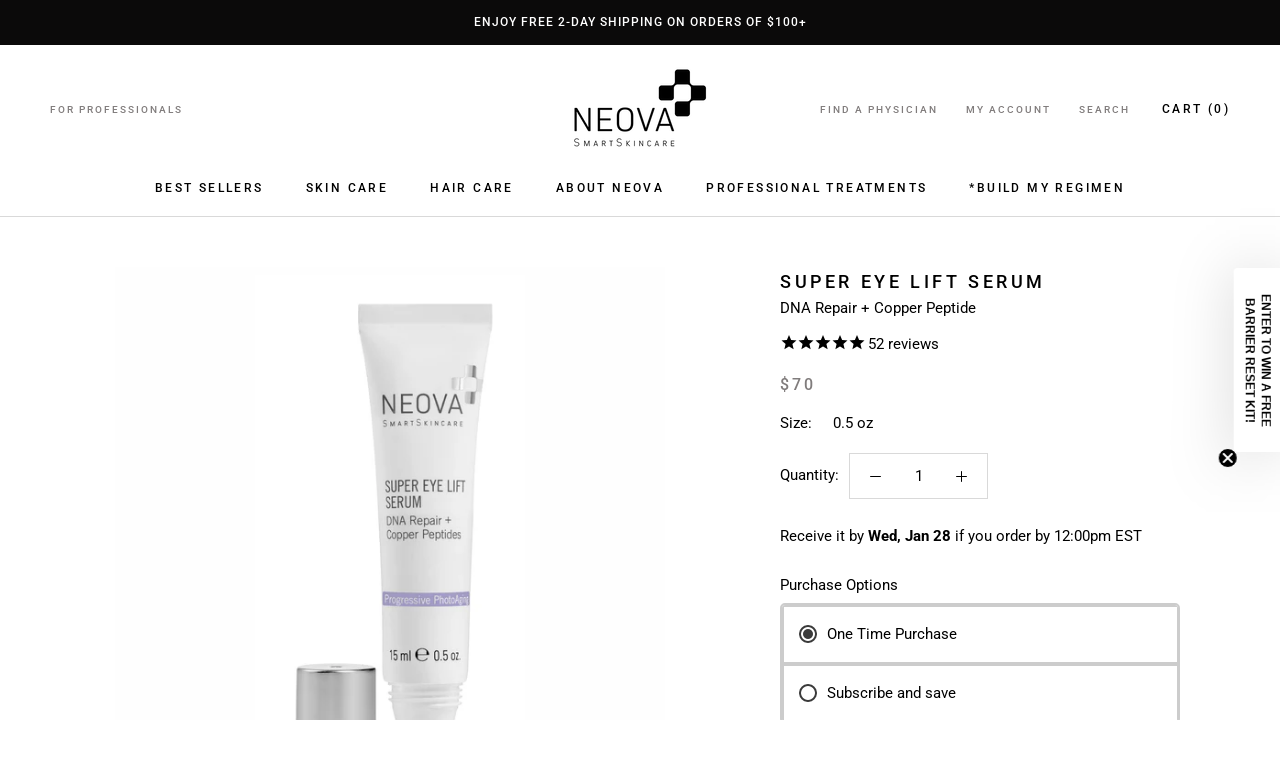

--- FILE ---
content_type: text/html; charset=utf-8
request_url: https://www.neova.com/collections/eyes-lips/products/super-eye-lift-serum
body_size: 55169
content:
 <!doctype html>

<html class="no-js" lang="en">
  <head>
<!-- Start of Booster Apps Seo-0.1-->
<title>Super Eye Lift Serum | NEOVA® SmartSkincare</title><meta name="description" content="Refreshing serum with cooling applicator rushes tightening action to visibly contour and firm delicate orbital skin. Instantly floods skin with brightening and hydrating actives then smooths to a perfect finish for on-the-spot visual improvement...." /><script type="application/ld+json">
  {
    "@context": "https://schema.org",
    "@type": "Organization",
    "name": "NEOVA",
    "url": "https://www.neova.com",
    "description": "Neova® SmartSkincare pioneers patented DNA repair technology to combat premature skin aging. Clinically proven, dermatologist-developed formulas deliver superior, visible results. Explore our revolutionary skincare solutions today.","image": "https://cdn.shopify.com/s/files/1/1534/4263/files/NEOVA_LOGO_BLK_400px.png?v=1586195717",
      "logo": "https://cdn.shopify.com/s/files/1/1534/4263/files/NEOVA_LOGO_BLK_400px.png?v=1586195717","sameAs": ["https://facebook.com/officialneova/", "https://twitter.com/neovaskincare/", "https://facebook.com/neovasmartskincare/", "https://youtube.com/channel/UCoS0ijqmygMzzsAnVmr2ogA", "https://linkedin.com/company/neova-smartskincare"],
    "telephone": "(201)477-5300",
    "address": {
      "@type": "PostalAddress",
      "streetAddress": "700 Kinderkamack Road",
      "addressLocality": "Oradell",
      "addressRegion": "New Jersey",
      "postalCode": "07649",
      "addressCountry": "United States"
    }
  }
</script>

<script type="application/ld+json">
  {
    "@context": "https://schema.org",
    "@type": "WebSite",
    "name": "NEOVA",
    "url": "https://www.neova.com",
    "potentialAction": {
      "@type": "SearchAction",
      "query-input": "required name=query",
      "target": "https://www.neova.com/search?q={query}"
    }
  }
</script><script type="application/ld+json">
  {
    "@context": "https://schema.org",
    "@type": "Product",
    "name": "Super Eye Lift Serum",
    "brand": {"@type": "Brand","name": "NEOVA"},
    "sku": "NEL015T",
    "mpn": "",
    "description": "\nRefreshing serum with cooling applicator rushes tightening action to visibly contour and firm delicate orbital skin. Instantly floods skin with brightening and hydrating actives then smooths to a perfect finish for on-the-spot visual improvement. Ophthalmologist and Dermatologist tested.\nFind our products at a Skincare Professional near you.\n\n|-- split --|\nPRODUCT DETAILS\n|-- title --|\nWHO BENEFITS\nAdvanced signs of aging, even the most sensitive exhibiting mild pigment changes, moderate discolorations and\/or minimal to in-motion wrinkling, particularly around eyes.\nWHAT IT’S FORMULATED TO DO\n\nA proven neuropeptide works to minimize muscle movement, improving fine lines and wrinkles.\nTone up around the eyes\n\n\nTEXTURE \nGel-like cosistency serum with blue hue. Cooling metal-tip to soothe. Absorbs quickly.\n|-- split --|\nCLINICAL STUDY\n\n|-- title --|\nComplete Clinical Study\n|-- split --|\nKEY INGREDIENTS\n\n|-- title --|\n\n\nCopper Peptide Complex®. Essential to tissue repair and in stabilization of skin proteins.\n\n\nDNA repair enzyme [Arabidopsis Thaliana Extract] recognizes the most common form of oxidative damage to DNA and eliminates 90% of oxidative damage in 2 hours.\n\n\nArgireline [Acetyl Hexapeptide-8]. A peptide distantly related to botulinum toxin (Botox®) temporarily interferes with dynamic muscle movement.\n\n\nHyaluronic Acid [Sodium Hyaluronate]. Super moisture retainer assures that increased skin cell production can take place, as the skin isn't busy fighting for hydration.\n\n\nSaccharomyces Lysate Extract. A yeast extract with the ability to improve absorption, add beneficial nutrients, decrease irritation, and optimize cellular oxygen consumption.\n\n\nALL INGREDIENTS\nWater (Aqua), Cyclopentasiloxane, Dimethicone, Polysorbate 20, Polyacrylamide, C13-14 Isoparaffin, Arabidopsis Thaliana Extract, Alanine\/Histidine\/Lysine Polypeptide Copper Hcl, Acetyl Hexapeptide-8, Ubiquinone, Saccharomyces Lysate Extract, Vitis Vinifera Seed Extract, Camellia Sinensis (Green Tea) Leaf Extract, Lecithin, Tocopheryl Acetate, Sodium Carboxymethyl Beta-Glucan, Sodium Hyaluronate Glycerin, Cellulose, Phenoxyethanol, Caprylyl Glycol, Laureth-7, Butylene Glycol, Caprylic\/Capric Triglyceride, Ethylhexyl Stearate, Ethylhexylglycerin, Hexylene Glycol, Cellulose Gum, Centella Asiatica Leaf Extract, Simmondsia Chinensis (Jojoba) Seed Oil, Hydrogenated Polyisobutene.\n|-- split --|\nAPPLICATION\n|-- title --|\nGently pat under eyes in the a.m. and p.m. daily. ",
    "url": "https://www.neova.com/products/super-eye-lift-serum","image": "https://www.neova.com/cdn/shop/files/Super-Eye-Lift-Serum-2_ce6393c9-2a73-4cb5-8590-4afece654fe0_1800x.jpg?v=1754514647","itemCondition": "https://schema.org/NewCondition",
    "offers": [{
          "@type": "Offer",
          "price": "70.00",
          "priceCurrency": "USD",
          "itemCondition": "https://schema.org/NewCondition",
          "url": "https://www.neova.com/products/super-eye-lift-serum?variant=16097107083338",
          "sku": "NEL015T",
          "mpn": "",
          "availability" : "https://schema.org/InStock",
          "priceValidUntil": "2026-02-21","gtin14": ""}]}
</script>
<!-- end of Booster Apps SEO -->

    <meta charset="utf-8"> 
    <meta http-equiv="X-UA-Compatible" content="IE=edge,chrome=1">
    <meta name="viewport" content="width=device-width, initial-scale=1.0, height=device-height, minimum-scale=1.0, maximum-scale=1.0">
    <meta name="theme-color" content="">

    
<link rel="canonical" href="https://www.neova.com/products/super-eye-lift-serum"><link rel="shortcut icon" href="//www.neova.com/cdn/shop/files/NEOVA_MARK_64px_96x.png?v=1613628148" type="image/png"><meta property="og:type" content="product">
  <meta property="og:title" content="Super Eye Lift Serum"><meta property="og:image" content="http://www.neova.com/cdn/shop/files/Super-Eye-Lift-Serum-2_ce6393c9-2a73-4cb5-8590-4afece654fe0_1024x.jpg?v=1754514647">
    <meta property="og:image:secure_url" content="https://www.neova.com/cdn/shop/files/Super-Eye-Lift-Serum-2_ce6393c9-2a73-4cb5-8590-4afece654fe0_1024x.jpg?v=1754514647"><meta property="og:image" content="http://www.neova.com/cdn/shop/files/Super-Eye-Lift-Serum-3_554cfabd-4360-4bf7-9b8c-af5ea2687ff9_1024x.jpg?v=1754514647">
    <meta property="og:image:secure_url" content="https://www.neova.com/cdn/shop/files/Super-Eye-Lift-Serum-3_554cfabd-4360-4bf7-9b8c-af5ea2687ff9_1024x.jpg?v=1754514647"><meta property="og:image" content="http://www.neova.com/cdn/shop/files/Super-Eye-Lift-Serum_04_1024x.jpg?v=1754514647">
    <meta property="og:image:secure_url" content="https://www.neova.com/cdn/shop/files/Super-Eye-Lift-Serum_04_1024x.jpg?v=1754514647"><meta property="product:price:amount" content="70.00">
  <meta property="product:price:currency" content="USD"><meta property="og:description" content="A refreshing serum with a cooling applicator that tightens, firms, and brightens the delicate eye area. Contains DNA repair enzymes and copper peptides."><meta property="og:url" content="https://www.neova.com/products/super-eye-lift-serum">
<meta property="og:site_name" content="NEOVA"><meta name="twitter:card" content="summary"><meta name="twitter:title" content="Super Eye Lift Serum">
  <meta name="twitter:description" content="Refreshing serum with cooling applicator rushes tightening action to visibly contour and firm delicate orbital skin. Instantly floods skin with brightening and hydrating actives then smooths to a perfect finish for on-the-spot visual improvement. Ophthalmologist and Dermatologist tested. Find our products at a Skincare Professional near you. |-- split --| PRODUCT DETAILS |-- title --| WHO BENEFITS Advanced signs of aging, even the most sensitive exhibiting mild pigment changes, moderate discolorations and/or minimal to in-motion wrinkling, particularly around eyes. WHAT IT’S FORMULATED TO DO A proven neuropeptide works to minimize muscle movement, improving fine lines and wrinkles. Tone up around the eyes TEXTURE  Gel-like cosistency serum with blue hue. Cooling metal-tip to soothe. Absorbs quickly. |-- split --| CLINICAL STUDY |-- title --| Complete Clinical Study |-- split --| KEY INGREDIENTS |-- title --| Copper Peptide Complex®. Essential to tissue repair and">
  <meta name="twitter:image" content="https://www.neova.com/cdn/shop/files/Super-Eye-Lift-Serum-2_ce6393c9-2a73-4cb5-8590-4afece654fe0_600x600_crop_center.jpg?v=1754514647">

    <script>window.performance && window.performance.mark && window.performance.mark('shopify.content_for_header.start');</script><meta id="shopify-digital-wallet" name="shopify-digital-wallet" content="/15344263/digital_wallets/dialog">
<meta name="shopify-checkout-api-token" content="d27c42e094af6789e491446b57bc5819">
<meta id="in-context-paypal-metadata" data-shop-id="15344263" data-venmo-supported="false" data-environment="production" data-locale="en_US" data-paypal-v4="true" data-currency="USD">
<link rel="alternate" type="application/json+oembed" href="https://www.neova.com/products/super-eye-lift-serum.oembed">
<script async="async" src="/checkouts/internal/preloads.js?locale=en-US"></script>
<link rel="preconnect" href="https://shop.app" crossorigin="anonymous">
<script async="async" src="https://shop.app/checkouts/internal/preloads.js?locale=en-US&shop_id=15344263" crossorigin="anonymous"></script>
<script id="apple-pay-shop-capabilities" type="application/json">{"shopId":15344263,"countryCode":"US","currencyCode":"USD","merchantCapabilities":["supports3DS"],"merchantId":"gid:\/\/shopify\/Shop\/15344263","merchantName":"NEOVA","requiredBillingContactFields":["postalAddress","email","phone"],"requiredShippingContactFields":["postalAddress","email","phone"],"shippingType":"shipping","supportedNetworks":["visa","masterCard","amex","discover","elo","jcb"],"total":{"type":"pending","label":"NEOVA","amount":"1.00"},"shopifyPaymentsEnabled":true,"supportsSubscriptions":true}</script>
<script id="shopify-features" type="application/json">{"accessToken":"d27c42e094af6789e491446b57bc5819","betas":["rich-media-storefront-analytics"],"domain":"www.neova.com","predictiveSearch":true,"shopId":15344263,"locale":"en"}</script>
<script>var Shopify = Shopify || {};
Shopify.shop = "neova.myshopify.com";
Shopify.locale = "en";
Shopify.currency = {"active":"USD","rate":"1.0"};
Shopify.country = "US";
Shopify.theme = {"name":"Copy of 11.17 Theme on 12.6- ERIN","id":141621035082,"schema_name":"Prestige","schema_version":"4.7.1","theme_store_id":855,"role":"main"};
Shopify.theme.handle = "null";
Shopify.theme.style = {"id":null,"handle":null};
Shopify.cdnHost = "www.neova.com/cdn";
Shopify.routes = Shopify.routes || {};
Shopify.routes.root = "/";</script>
<script type="module">!function(o){(o.Shopify=o.Shopify||{}).modules=!0}(window);</script>
<script>!function(o){function n(){var o=[];function n(){o.push(Array.prototype.slice.apply(arguments))}return n.q=o,n}var t=o.Shopify=o.Shopify||{};t.loadFeatures=n(),t.autoloadFeatures=n()}(window);</script>
<script>
  window.ShopifyPay = window.ShopifyPay || {};
  window.ShopifyPay.apiHost = "shop.app\/pay";
  window.ShopifyPay.redirectState = null;
</script>
<script id="shop-js-analytics" type="application/json">{"pageType":"product"}</script>
<script defer="defer" async type="module" src="//www.neova.com/cdn/shopifycloud/shop-js/modules/v2/client.init-shop-cart-sync_BT-GjEfc.en.esm.js"></script>
<script defer="defer" async type="module" src="//www.neova.com/cdn/shopifycloud/shop-js/modules/v2/chunk.common_D58fp_Oc.esm.js"></script>
<script defer="defer" async type="module" src="//www.neova.com/cdn/shopifycloud/shop-js/modules/v2/chunk.modal_xMitdFEc.esm.js"></script>
<script type="module">
  await import("//www.neova.com/cdn/shopifycloud/shop-js/modules/v2/client.init-shop-cart-sync_BT-GjEfc.en.esm.js");
await import("//www.neova.com/cdn/shopifycloud/shop-js/modules/v2/chunk.common_D58fp_Oc.esm.js");
await import("//www.neova.com/cdn/shopifycloud/shop-js/modules/v2/chunk.modal_xMitdFEc.esm.js");

  window.Shopify.SignInWithShop?.initShopCartSync?.({"fedCMEnabled":true,"windoidEnabled":true});

</script>
<script>
  window.Shopify = window.Shopify || {};
  if (!window.Shopify.featureAssets) window.Shopify.featureAssets = {};
  window.Shopify.featureAssets['shop-js'] = {"shop-cart-sync":["modules/v2/client.shop-cart-sync_DZOKe7Ll.en.esm.js","modules/v2/chunk.common_D58fp_Oc.esm.js","modules/v2/chunk.modal_xMitdFEc.esm.js"],"init-fed-cm":["modules/v2/client.init-fed-cm_B6oLuCjv.en.esm.js","modules/v2/chunk.common_D58fp_Oc.esm.js","modules/v2/chunk.modal_xMitdFEc.esm.js"],"shop-cash-offers":["modules/v2/client.shop-cash-offers_D2sdYoxE.en.esm.js","modules/v2/chunk.common_D58fp_Oc.esm.js","modules/v2/chunk.modal_xMitdFEc.esm.js"],"shop-login-button":["modules/v2/client.shop-login-button_QeVjl5Y3.en.esm.js","modules/v2/chunk.common_D58fp_Oc.esm.js","modules/v2/chunk.modal_xMitdFEc.esm.js"],"pay-button":["modules/v2/client.pay-button_DXTOsIq6.en.esm.js","modules/v2/chunk.common_D58fp_Oc.esm.js","modules/v2/chunk.modal_xMitdFEc.esm.js"],"shop-button":["modules/v2/client.shop-button_DQZHx9pm.en.esm.js","modules/v2/chunk.common_D58fp_Oc.esm.js","modules/v2/chunk.modal_xMitdFEc.esm.js"],"avatar":["modules/v2/client.avatar_BTnouDA3.en.esm.js"],"init-windoid":["modules/v2/client.init-windoid_CR1B-cfM.en.esm.js","modules/v2/chunk.common_D58fp_Oc.esm.js","modules/v2/chunk.modal_xMitdFEc.esm.js"],"init-shop-for-new-customer-accounts":["modules/v2/client.init-shop-for-new-customer-accounts_C_vY_xzh.en.esm.js","modules/v2/client.shop-login-button_QeVjl5Y3.en.esm.js","modules/v2/chunk.common_D58fp_Oc.esm.js","modules/v2/chunk.modal_xMitdFEc.esm.js"],"init-shop-email-lookup-coordinator":["modules/v2/client.init-shop-email-lookup-coordinator_BI7n9ZSv.en.esm.js","modules/v2/chunk.common_D58fp_Oc.esm.js","modules/v2/chunk.modal_xMitdFEc.esm.js"],"init-shop-cart-sync":["modules/v2/client.init-shop-cart-sync_BT-GjEfc.en.esm.js","modules/v2/chunk.common_D58fp_Oc.esm.js","modules/v2/chunk.modal_xMitdFEc.esm.js"],"shop-toast-manager":["modules/v2/client.shop-toast-manager_DiYdP3xc.en.esm.js","modules/v2/chunk.common_D58fp_Oc.esm.js","modules/v2/chunk.modal_xMitdFEc.esm.js"],"init-customer-accounts":["modules/v2/client.init-customer-accounts_D9ZNqS-Q.en.esm.js","modules/v2/client.shop-login-button_QeVjl5Y3.en.esm.js","modules/v2/chunk.common_D58fp_Oc.esm.js","modules/v2/chunk.modal_xMitdFEc.esm.js"],"init-customer-accounts-sign-up":["modules/v2/client.init-customer-accounts-sign-up_iGw4briv.en.esm.js","modules/v2/client.shop-login-button_QeVjl5Y3.en.esm.js","modules/v2/chunk.common_D58fp_Oc.esm.js","modules/v2/chunk.modal_xMitdFEc.esm.js"],"shop-follow-button":["modules/v2/client.shop-follow-button_CqMgW2wH.en.esm.js","modules/v2/chunk.common_D58fp_Oc.esm.js","modules/v2/chunk.modal_xMitdFEc.esm.js"],"checkout-modal":["modules/v2/client.checkout-modal_xHeaAweL.en.esm.js","modules/v2/chunk.common_D58fp_Oc.esm.js","modules/v2/chunk.modal_xMitdFEc.esm.js"],"shop-login":["modules/v2/client.shop-login_D91U-Q7h.en.esm.js","modules/v2/chunk.common_D58fp_Oc.esm.js","modules/v2/chunk.modal_xMitdFEc.esm.js"],"lead-capture":["modules/v2/client.lead-capture_BJmE1dJe.en.esm.js","modules/v2/chunk.common_D58fp_Oc.esm.js","modules/v2/chunk.modal_xMitdFEc.esm.js"],"payment-terms":["modules/v2/client.payment-terms_Ci9AEqFq.en.esm.js","modules/v2/chunk.common_D58fp_Oc.esm.js","modules/v2/chunk.modal_xMitdFEc.esm.js"]};
</script>
<script>(function() {
  var isLoaded = false;
  function asyncLoad() {
    if (isLoaded) return;
    isLoaded = true;
    var urls = ["https:\/\/static.klaviyo.com\/onsite\/js\/klaviyo.js?company_id=TSdqfm\u0026shop=neova.myshopify.com","https:\/\/static.klaviyo.com\/onsite\/js\/klaviyo.js?company_id=TSdqfm\u0026shop=neova.myshopify.com","https:\/\/static.shareasale.com\/json\/shopify\/deduplication.js?shop=neova.myshopify.com","https:\/\/static.shareasale.com\/json\/shopify\/shareasale-tracking.js?sasmid=130996\u0026ssmtid=19038\u0026shop=neova.myshopify.com","https:\/\/config.gorgias.chat\/bundle-loader\/01GYCCBXFKF3R19WC00ZBRGZ64?source=shopify1click\u0026shop=neova.myshopify.com","\/\/cdn.shopify.com\/proxy\/aefe2681a298d3463ab1eb1f5b5cec0af24f51163ee17cead57fe0798fbfed6c\/api.goaffpro.com\/loader.js?shop=neova.myshopify.com\u0026sp-cache-control=cHVibGljLCBtYXgtYWdlPTkwMA","https:\/\/cdn.9gtb.com\/loader.js?g_cvt_id=3a8b361c-12e7-4960-aa7b-b594c1079760\u0026shop=neova.myshopify.com","https:\/\/cdn.octaneai.com\/shopping-assistant-widget.js?bot_id=vifh8v742e17e8yy\u0026ts=1765224659\u0026shop=neova.myshopify.com"];
    for (var i = 0; i < urls.length; i++) {
      var s = document.createElement('script');
      s.type = 'text/javascript';
      s.async = true;
      s.src = urls[i];
      var x = document.getElementsByTagName('script')[0];
      x.parentNode.insertBefore(s, x);
    }
  };
  if(window.attachEvent) {
    window.attachEvent('onload', asyncLoad);
  } else {
    window.addEventListener('load', asyncLoad, false);
  }
})();</script>
<script id="__st">var __st={"a":15344263,"offset":-18000,"reqid":"4fccd58e-fc68-4128-8077-688a2dfaa668-1769120719","pageurl":"www.neova.com\/collections\/eyes-lips\/products\/super-eye-lift-serum","u":"dfd87f1b4c95","p":"product","rtyp":"product","rid":1642615341130};</script>
<script>window.ShopifyPaypalV4VisibilityTracking = true;</script>
<script id="captcha-bootstrap">!function(){'use strict';const t='contact',e='account',n='new_comment',o=[[t,t],['blogs',n],['comments',n],[t,'customer']],c=[[e,'customer_login'],[e,'guest_login'],[e,'recover_customer_password'],[e,'create_customer']],r=t=>t.map((([t,e])=>`form[action*='/${t}']:not([data-nocaptcha='true']) input[name='form_type'][value='${e}']`)).join(','),a=t=>()=>t?[...document.querySelectorAll(t)].map((t=>t.form)):[];function s(){const t=[...o],e=r(t);return a(e)}const i='password',u='form_key',d=['recaptcha-v3-token','g-recaptcha-response','h-captcha-response',i],f=()=>{try{return window.sessionStorage}catch{return}},m='__shopify_v',_=t=>t.elements[u];function p(t,e,n=!1){try{const o=window.sessionStorage,c=JSON.parse(o.getItem(e)),{data:r}=function(t){const{data:e,action:n}=t;return t[m]||n?{data:e,action:n}:{data:t,action:n}}(c);for(const[e,n]of Object.entries(r))t.elements[e]&&(t.elements[e].value=n);n&&o.removeItem(e)}catch(o){console.error('form repopulation failed',{error:o})}}const l='form_type',E='cptcha';function T(t){t.dataset[E]=!0}const w=window,h=w.document,L='Shopify',v='ce_forms',y='captcha';let A=!1;((t,e)=>{const n=(g='f06e6c50-85a8-45c8-87d0-21a2b65856fe',I='https://cdn.shopify.com/shopifycloud/storefront-forms-hcaptcha/ce_storefront_forms_captcha_hcaptcha.v1.5.2.iife.js',D={infoText:'Protected by hCaptcha',privacyText:'Privacy',termsText:'Terms'},(t,e,n)=>{const o=w[L][v],c=o.bindForm;if(c)return c(t,g,e,D).then(n);var r;o.q.push([[t,g,e,D],n]),r=I,A||(h.body.append(Object.assign(h.createElement('script'),{id:'captcha-provider',async:!0,src:r})),A=!0)});var g,I,D;w[L]=w[L]||{},w[L][v]=w[L][v]||{},w[L][v].q=[],w[L][y]=w[L][y]||{},w[L][y].protect=function(t,e){n(t,void 0,e),T(t)},Object.freeze(w[L][y]),function(t,e,n,w,h,L){const[v,y,A,g]=function(t,e,n){const i=e?o:[],u=t?c:[],d=[...i,...u],f=r(d),m=r(i),_=r(d.filter((([t,e])=>n.includes(e))));return[a(f),a(m),a(_),s()]}(w,h,L),I=t=>{const e=t.target;return e instanceof HTMLFormElement?e:e&&e.form},D=t=>v().includes(t);t.addEventListener('submit',(t=>{const e=I(t);if(!e)return;const n=D(e)&&!e.dataset.hcaptchaBound&&!e.dataset.recaptchaBound,o=_(e),c=g().includes(e)&&(!o||!o.value);(n||c)&&t.preventDefault(),c&&!n&&(function(t){try{if(!f())return;!function(t){const e=f();if(!e)return;const n=_(t);if(!n)return;const o=n.value;o&&e.removeItem(o)}(t);const e=Array.from(Array(32),(()=>Math.random().toString(36)[2])).join('');!function(t,e){_(t)||t.append(Object.assign(document.createElement('input'),{type:'hidden',name:u})),t.elements[u].value=e}(t,e),function(t,e){const n=f();if(!n)return;const o=[...t.querySelectorAll(`input[type='${i}']`)].map((({name:t})=>t)),c=[...d,...o],r={};for(const[a,s]of new FormData(t).entries())c.includes(a)||(r[a]=s);n.setItem(e,JSON.stringify({[m]:1,action:t.action,data:r}))}(t,e)}catch(e){console.error('failed to persist form',e)}}(e),e.submit())}));const S=(t,e)=>{t&&!t.dataset[E]&&(n(t,e.some((e=>e===t))),T(t))};for(const o of['focusin','change'])t.addEventListener(o,(t=>{const e=I(t);D(e)&&S(e,y())}));const B=e.get('form_key'),M=e.get(l),P=B&&M;t.addEventListener('DOMContentLoaded',(()=>{const t=y();if(P)for(const e of t)e.elements[l].value===M&&p(e,B);[...new Set([...A(),...v().filter((t=>'true'===t.dataset.shopifyCaptcha))])].forEach((e=>S(e,t)))}))}(h,new URLSearchParams(w.location.search),n,t,e,['guest_login'])})(!0,!0)}();</script>
<script integrity="sha256-4kQ18oKyAcykRKYeNunJcIwy7WH5gtpwJnB7kiuLZ1E=" data-source-attribution="shopify.loadfeatures" defer="defer" src="//www.neova.com/cdn/shopifycloud/storefront/assets/storefront/load_feature-a0a9edcb.js" crossorigin="anonymous"></script>
<script crossorigin="anonymous" defer="defer" src="//www.neova.com/cdn/shopifycloud/storefront/assets/shopify_pay/storefront-65b4c6d7.js?v=20250812"></script>
<script data-source-attribution="shopify.dynamic_checkout.dynamic.init">var Shopify=Shopify||{};Shopify.PaymentButton=Shopify.PaymentButton||{isStorefrontPortableWallets:!0,init:function(){window.Shopify.PaymentButton.init=function(){};var t=document.createElement("script");t.src="https://www.neova.com/cdn/shopifycloud/portable-wallets/latest/portable-wallets.en.js",t.type="module",document.head.appendChild(t)}};
</script>
<script data-source-attribution="shopify.dynamic_checkout.buyer_consent">
  function portableWalletsHideBuyerConsent(e){var t=document.getElementById("shopify-buyer-consent"),n=document.getElementById("shopify-subscription-policy-button");t&&n&&(t.classList.add("hidden"),t.setAttribute("aria-hidden","true"),n.removeEventListener("click",e))}function portableWalletsShowBuyerConsent(e){var t=document.getElementById("shopify-buyer-consent"),n=document.getElementById("shopify-subscription-policy-button");t&&n&&(t.classList.remove("hidden"),t.removeAttribute("aria-hidden"),n.addEventListener("click",e))}window.Shopify?.PaymentButton&&(window.Shopify.PaymentButton.hideBuyerConsent=portableWalletsHideBuyerConsent,window.Shopify.PaymentButton.showBuyerConsent=portableWalletsShowBuyerConsent);
</script>
<script data-source-attribution="shopify.dynamic_checkout.cart.bootstrap">document.addEventListener("DOMContentLoaded",(function(){function t(){return document.querySelector("shopify-accelerated-checkout-cart, shopify-accelerated-checkout")}if(t())Shopify.PaymentButton.init();else{new MutationObserver((function(e,n){t()&&(Shopify.PaymentButton.init(),n.disconnect())})).observe(document.body,{childList:!0,subtree:!0})}}));
</script>
<link id="shopify-accelerated-checkout-styles" rel="stylesheet" media="screen" href="https://www.neova.com/cdn/shopifycloud/portable-wallets/latest/accelerated-checkout-backwards-compat.css" crossorigin="anonymous">
<style id="shopify-accelerated-checkout-cart">
        #shopify-buyer-consent {
  margin-top: 1em;
  display: inline-block;
  width: 100%;
}

#shopify-buyer-consent.hidden {
  display: none;
}

#shopify-subscription-policy-button {
  background: none;
  border: none;
  padding: 0;
  text-decoration: underline;
  font-size: inherit;
  cursor: pointer;
}

#shopify-subscription-policy-button::before {
  box-shadow: none;
}

      </style>

<script>window.performance && window.performance.mark && window.performance.mark('shopify.content_for_header.end');</script>

    <link rel="stylesheet" href="//www.neova.com/cdn/shop/t/169/assets/theme.scss.css?v=174370129912591057331765909838"> 

    <script>
      // This allows to expose several variables to the global scope, to be used in scripts
      window.theme = {
        pageType: "product",
        moneyFormat: "${{amount}}",
        moneyWithCurrencyFormat: "${{amount}} USD",
        productImageSize: "square",
        searchMode: "product",
        showPageTransition: true,
        showElementStaggering: true,
        showImageZooming: true
      };

      window.routes = {
        rootUrl: "\/",
        cartUrl: "\/cart",
        cartAddUrl: "\/cart\/add",
        cartChangeUrl: "\/cart\/change",
        searchUrl: "\/search",
        productRecommendationsUrl: "\/recommendations\/products"
      };

      window.languages = {
        cartAddNote: "Add Order Note",
        cartEditNote: "Edit Order Note",
        productImageLoadingError: "This image could not be loaded. Please try to reload the page.",
        productFormAddToCart: "Add to cart",
        productFormUnavailable: "Unavailable",
        productFormSoldOut: "Sold Out",
        shippingEstimatorOneResult: "1 option available:",
        shippingEstimatorMoreResults: "{{count}} options available:",
        shippingEstimatorNoResults: "No shipping could be found"
      };

      window.lazySizesConfig = {
        loadHidden: false,
        hFac: 0.5,
        expFactor: 2,
        ricTimeout: 150,
        lazyClass: 'Image--lazyLoad',
        loadingClass: 'Image--lazyLoading',
        loadedClass: 'Image--lazyLoaded'
      };

      document.documentElement.className = document.documentElement.className.replace('no-js', 'js');
      document.documentElement.style.setProperty('--window-height', window.innerHeight + 'px');

      // We do a quick detection of some features (we could use Modernizr but for so little...)
      (function() {
        document.documentElement.className += ((window.CSS && window.CSS.supports('(position: sticky) or (position: -webkit-sticky)')) ? ' supports-sticky' : ' no-supports-sticky');
        document.documentElement.className += (window.matchMedia('(-moz-touch-enabled: 1), (hover: none)')).matches ? ' no-supports-hover' : ' supports-hover';
      }());
    </script>

    <script src="//www.neova.com/cdn/shop/t/169/assets/lazysizes.min.js?v=174358363404432586981765909700" async></script><script src="https://polyfill-fastly.net/v3/polyfill.min.js?unknown=polyfill&features=fetch,Element.prototype.closest,Element.prototype.remove,Element.prototype.classList,Array.prototype.includes,Array.prototype.fill,Object.assign,CustomEvent,IntersectionObserver,IntersectionObserverEntry,URL" defer></script>
    <script src="//www.neova.com/cdn/shop/t/169/assets/libs.min.js?v=26178543184394469741765909700" defer></script>
    <script src="//www.neova.com/cdn/shop/t/169/assets/theme.js?v=48613806255785687131765909700" defer></script>
    <script src="//www.neova.com/cdn/shop/t/169/assets/custom.js?v=35833476196470226761765909700" defer></script>

    <!-- HC - 28 Mar '22 - ann slider slick -->
    <script src="https://code.jquery.com/jquery-3.6.0.min.js" integrity="sha256-/xUj+3OJU5yExlq6GSYGSHk7tPXikynS7ogEvDej/m4=" crossorigin="anonymous"></script>
    <link rel="stylesheet" type="text/css" href="//cdn.jsdelivr.net/npm/slick-carousel@1.8.1/slick/slick.css"/>
    <script type="text/javascript" src="//cdn.jsdelivr.net/npm/slick-carousel@1.8.1/slick/slick.min.js"></script>
    
    <script>
      (function () {
        window.onpageshow = function() {
          if (window.theme.showPageTransition) {
            var pageTransition = document.querySelector('.PageTransition');

            if (pageTransition) {
              pageTransition.style.visibility = 'visible';
              pageTransition.style.opacity = '0';
            }
          }

          // When the page is loaded from the cache, we have to reload the cart content
          document.documentElement.dispatchEvent(new CustomEvent('cart:refresh', {
            bubbles: true
          }));

// HC - Hide/show best seller functionality [START] - 15 Jul 21
          setTimeout(function() {
            document.dispatchEvent(new CustomEvent('hc-reload-cart', { bubbles: true }));
          }, 750);
// HC - Hide/show best seller functionality [END] - 15 Jul 21
        };
      })();
    </script>

    
  <script type="application/ld+json">
  {
    "@context": "http://schema.org",
    "@type": "Product",
    "offers": [{
          "@type": "Offer",
          "name": "0.5 oz",
          "availability":"https://schema.org/InStock",
          "price": 70.0,
          "priceCurrency": "USD",
          "priceValidUntil": "2026-02-01","sku": "NEL015T","url": "/collections/eyes-lips/products/super-eye-lift-serum/products/super-eye-lift-serum?variant=16097107083338"
        }
],
    "brand": {
      "name": "NEOVA"
    },
    "name": "Super Eye Lift Serum",
"aggregateRating": {
"@type": "AggregateRating",
"ratingValue": 4.53,
"reviewCount": 53,
"bestRating": 5,
"worstRating": 1
},
"review": {
"@type": "Review",
"reviewRating": {
"@type": "Rating",
"ratingValue": "5",
"bestRating": "5"
},
"author": {
"@type": "Organization",
"name": "NEOVA"
}
},

    "description": "\nRefreshing serum with cooling applicator rushes tightening action to visibly contour and firm delicate orbital skin. Instantly floods skin with brightening and hydrating actives then smooths to a perfect finish for on-the-spot visual improvement. Ophthalmologist and Dermatologist tested.\nFind our products at a Skincare Professional near you.\n\n|-- split --|\nPRODUCT DETAILS\n|-- title --|\nWHO BENEFITS\nAdvanced signs of aging, even the most sensitive exhibiting mild pigment changes, moderate discolorations and\/or minimal to in-motion wrinkling, particularly around eyes.\nWHAT IT’S FORMULATED TO DO\n\nA proven neuropeptide works to minimize muscle movement, improving fine lines and wrinkles.\nTone up around the eyes\n\n\nTEXTURE \nGel-like cosistency serum with blue hue. Cooling metal-tip to soothe. Absorbs quickly.\n|-- split --|\nCLINICAL STUDY\n\n|-- title --|\nComplete Clinical Study\n|-- split --|\nKEY INGREDIENTS\n\n|-- title --|\n\n\nCopper Peptide Complex®. Essential to tissue repair and in stabilization of skin proteins.\n\n\nDNA repair enzyme [Arabidopsis Thaliana Extract] recognizes the most common form of oxidative damage to DNA and eliminates 90% of oxidative damage in 2 hours.\n\n\nArgireline [Acetyl Hexapeptide-8]. A peptide distantly related to botulinum toxin (Botox®) temporarily interferes with dynamic muscle movement.\n\n\nHyaluronic Acid [Sodium Hyaluronate]. Super moisture retainer assures that increased skin cell production can take place, as the skin isn't busy fighting for hydration.\n\n\nSaccharomyces Lysate Extract. A yeast extract with the ability to improve absorption, add beneficial nutrients, decrease irritation, and optimize cellular oxygen consumption.\n\n\nALL INGREDIENTS\nWater (Aqua), Cyclopentasiloxane, Dimethicone, Polysorbate 20, Polyacrylamide, C13-14 Isoparaffin, Arabidopsis Thaliana Extract, Alanine\/Histidine\/Lysine Polypeptide Copper Hcl, Acetyl Hexapeptide-8, Ubiquinone, Saccharomyces Lysate Extract, Vitis Vinifera Seed Extract, Camellia Sinensis (Green Tea) Leaf Extract, Lecithin, Tocopheryl Acetate, Sodium Carboxymethyl Beta-Glucan, Sodium Hyaluronate Glycerin, Cellulose, Phenoxyethanol, Caprylyl Glycol, Laureth-7, Butylene Glycol, Caprylic\/Capric Triglyceride, Ethylhexyl Stearate, Ethylhexylglycerin, Hexylene Glycol, Cellulose Gum, Centella Asiatica Leaf Extract, Simmondsia Chinensis (Jojoba) Seed Oil, Hydrogenated Polyisobutene.\n|-- split --|\nAPPLICATION\n|-- title --|\nGently pat under eyes in the a.m. and p.m. daily. ",
    "category": "",
    "url": "/collections/eyes-lips/products/super-eye-lift-serum/products/super-eye-lift-serum",
    "sku": "NEL015T",
    "image": {
      "@type": "ImageObject",
      "url": "https://www.neova.com/cdn/shop/files/Super-Eye-Lift-Serum-2_ce6393c9-2a73-4cb5-8590-4afece654fe0_1024x.jpg?v=1754514647",
      "image": "https://www.neova.com/cdn/shop/files/Super-Eye-Lift-Serum-2_ce6393c9-2a73-4cb5-8590-4afece654fe0_1024x.jpg?v=1754514647",
      "name": "Super Eye Lift Serum - NEOVA",
      "width": "1024",
      "height": "1024"
    }
  }
  </script>



  <script type="application/ld+json">
  {
    "@context": "http://schema.org",
    "@type": "BreadcrumbList",
  "itemListElement": [{
      "@type": "ListItem",
      "position": 1,
      "name": "Translation missing: en.general.breadcrumb.home",
      "item": "https://www.neova.com"
    },{
          "@type": "ListItem",
          "position": 2,
          "name": "Eyes \u0026 Lips",
          "item": "https://www.neova.com/collections/eyes-lips"
        }, {
          "@type": "ListItem",
          "position": 3,
          "name": "Super Eye Lift Serum",
          "item": "https://www.neova.com/collections/eyes-lips/products/super-eye-lift-serum"
        }]
  }
  </script>

    
    <script src="https://cdnjs.cloudflare.com/ajax/libs/moment.js/2.27.0/moment.min.js" integrity="sha512-rmZcZsyhe0/MAjquhTgiUcb4d9knaFc7b5xAfju483gbEXTkeJRUMIPk6s3ySZMYUHEcjKbjLjyddGWMrNEvZg==" crossorigin="anonymous"></script>
<script src="https://cdnjs.cloudflare.com/ajax/libs/moment-timezone/0.5.31/moment-timezone-with-data-10-year-range.min.js" integrity="sha512-Rb9RCtecTEK3SdnnQhrZx4GM1ascb2CNHybgugRDTriP/b1As79OemxeIT5qs6RMJ/fCpeJrDjtpASh7I7EKMQ==" crossorigin="anonymous"></script>
<script src="https://cdnjs.cloudflare.com/ajax/libs/moment-business-days/1.2.0/index.min.js" integrity="sha512-O4XvevLAh+LDhB7I+GjsQeHft1q7oJWMyNbvYYMeNUYoW5VWmj3nmiMrPFGnde6qZ8UlPpz8ySWQMTUNDM0HUA==" crossorigin="anonymous"></script>

    <!-- Google tag (gtag.js) --> 
  <script async src=https://www.googletagmanager.com/gtag/js?id=G-G4632C0T29></script> 
  <script> window.dataLayer = window.dataLayer || []; function gtag(){dataLayer.push(arguments);} gtag('js', new Date()); gtag('config', 'G-G4632C0T29'); 
  </script>
  
  
    <!-- Hotjar Tracking Code for www.neova.com -->
<script>
    (function(h,o,t,j,a,r){
        h.hj=h.hj||function(){(h.hj.q=h.hj.q||[]).push(arguments)};
        h._hjSettings={hjid:2039705,hjsv:6};
        a=o.getElementsByTagName('head')[0];
        r=o.createElement('script');r.async=1;
        r.src=t+h._hjSettings.hjid+j+h._hjSettings.hjsv;
        a.appendChild(r);
    })(window,document,'https://static.hotjar.com/c/hotjar-','.js?sv=');
</script>
    <script>window.HC_LOG_LEVEL = 0</script>
    <script src="//www.neova.com/cdn/shop/t/169/assets/carsonToolkit.js?v=61654826042832364331765909700" type="text/javascript"></script>
  <script async type="text/javascript" src="https://static.klaviyo.com/onsite/js/klaviyo.js?company_id=TSdqfm"></script>

<!-- BEGIN app block: shopify://apps/klaviyo-email-marketing-sms/blocks/klaviyo-onsite-embed/2632fe16-c075-4321-a88b-50b567f42507 -->












  <script async src="https://static.klaviyo.com/onsite/js/TSdqfm/klaviyo.js?company_id=TSdqfm"></script>
  <script>!function(){if(!window.klaviyo){window._klOnsite=window._klOnsite||[];try{window.klaviyo=new Proxy({},{get:function(n,i){return"push"===i?function(){var n;(n=window._klOnsite).push.apply(n,arguments)}:function(){for(var n=arguments.length,o=new Array(n),w=0;w<n;w++)o[w]=arguments[w];var t="function"==typeof o[o.length-1]?o.pop():void 0,e=new Promise((function(n){window._klOnsite.push([i].concat(o,[function(i){t&&t(i),n(i)}]))}));return e}}})}catch(n){window.klaviyo=window.klaviyo||[],window.klaviyo.push=function(){var n;(n=window._klOnsite).push.apply(n,arguments)}}}}();</script>

  
    <script id="viewed_product">
      if (item == null) {
        var _learnq = _learnq || [];

        var MetafieldReviews = null
        var MetafieldYotpoRating = null
        var MetafieldYotpoCount = null
        var MetafieldLooxRating = null
        var MetafieldLooxCount = null
        var okendoProduct = null
        var okendoProductReviewCount = null
        var okendoProductReviewAverageValue = null
        try {
          // The following fields are used for Customer Hub recently viewed in order to add reviews.
          // This information is not part of __kla_viewed. Instead, it is part of __kla_viewed_reviewed_items
          MetafieldReviews = {"rating":{"scale_min":"1.0","scale_max":"5.0","value":"4.528301886"},"rating_count":53};
          MetafieldYotpoRating = "4.8"
          MetafieldYotpoCount = "6"
          MetafieldLooxRating = null
          MetafieldLooxCount = null

          okendoProduct = null
          // If the okendo metafield is not legacy, it will error, which then requires the new json formatted data
          if (okendoProduct && 'error' in okendoProduct) {
            okendoProduct = null
          }
          okendoProductReviewCount = okendoProduct ? okendoProduct.reviewCount : null
          okendoProductReviewAverageValue = okendoProduct ? okendoProduct.reviewAverageValue : null
        } catch (error) {
          console.error('Error in Klaviyo onsite reviews tracking:', error);
        }

        var item = {
          Name: "Super Eye Lift Serum",
          ProductID: 1642615341130,
          Categories: ["Acetyl Hexapeptide-8 [Argireline®]","All Skin Types","AM\/PM Routine","Arabidopsis Thalania","BY PURPOSE","BY SKIN CONCERNS","BY SKIN TYPE","Copper Peptide Complex®","Correction","DNA CoFactor","DNA Repair","Eye Neck and Lip","Eyes \u0026 Lips","Hyaluronic Acid [Hydrolyzed]","Loss of Firmness \u0026 Elasticity","NEOVA AM Routine","Newest Products","Normal","Progressive PhotoAging","Saccharomyces Lysate","Serums","Shop All","Shop All","Skin Care Products","Sodium Hyaluronate","Under Eye Puffiness and Dark Circles","Wrinkle Repair \u0026 Firming"],
          ImageURL: "https://www.neova.com/cdn/shop/files/Super-Eye-Lift-Serum-2_ce6393c9-2a73-4cb5-8590-4afece654fe0_grande.jpg?v=1754514647",
          URL: "https://www.neova.com/products/super-eye-lift-serum",
          Brand: "NEOVA",
          Price: "$70.00",
          Value: "70.00",
          CompareAtPrice: "$0.00"
        };
        _learnq.push(['track', 'Viewed Product', item]);
        _learnq.push(['trackViewedItem', {
          Title: item.Name,
          ItemId: item.ProductID,
          Categories: item.Categories,
          ImageUrl: item.ImageURL,
          Url: item.URL,
          Metadata: {
            Brand: item.Brand,
            Price: item.Price,
            Value: item.Value,
            CompareAtPrice: item.CompareAtPrice
          },
          metafields:{
            reviews: MetafieldReviews,
            yotpo:{
              rating: MetafieldYotpoRating,
              count: MetafieldYotpoCount,
            },
            loox:{
              rating: MetafieldLooxRating,
              count: MetafieldLooxCount,
            },
            okendo: {
              rating: okendoProductReviewAverageValue,
              count: okendoProductReviewCount,
            }
          }
        }]);
      }
    </script>
  




  <script>
    window.klaviyoReviewsProductDesignMode = false
  </script>



  <!-- BEGIN app snippet: customer-hub-data --><script>
  if (!window.customerHub) {
    window.customerHub = {};
  }
  window.customerHub.storefrontRoutes = {
    login: "/account/login?return_url=%2F%23k-hub",
    register: "/account/register?return_url=%2F%23k-hub",
    logout: "/account/logout",
    profile: "/account",
    addresses: "/account/addresses",
  };
  
  window.customerHub.userId = null;
  
  window.customerHub.storeDomain = "neova.myshopify.com";

  
    window.customerHub.activeProduct = {
      name: "Super Eye Lift Serum",
      category: null,
      imageUrl: "https://www.neova.com/cdn/shop/files/Super-Eye-Lift-Serum-2_ce6393c9-2a73-4cb5-8590-4afece654fe0_grande.jpg?v=1754514647",
      id: "1642615341130",
      link: "https://www.neova.com/products/super-eye-lift-serum",
      variants: [
        
          {
            id: "16097107083338",
            
            imageUrl: null,
            
            price: "7000",
            currency: "USD",
            availableForSale: true,
            title: "0.5 oz",
          },
        
      ],
    };
    window.customerHub.activeProduct.variants.forEach((variant) => {
        
        variant.price = `${variant.price.slice(0, -2)}.${variant.price.slice(-2)}`;
    });
  

  
    window.customerHub.storeLocale = {
        currentLanguage: 'en',
        currentCountry: 'US',
        availableLanguages: [
          
            {
              iso_code: 'en',
              endonym_name: 'English'
            }
          
        ],
        availableCountries: [
          
            {
              iso_code: 'AX',
              name: 'Åland Islands',
              currency_code: 'USD'
            },
          
            {
              iso_code: 'AL',
              name: 'Albania',
              currency_code: 'USD'
            },
          
            {
              iso_code: 'AD',
              name: 'Andorra',
              currency_code: 'USD'
            },
          
            {
              iso_code: 'AM',
              name: 'Armenia',
              currency_code: 'USD'
            },
          
            {
              iso_code: 'AT',
              name: 'Austria',
              currency_code: 'USD'
            },
          
            {
              iso_code: 'BY',
              name: 'Belarus',
              currency_code: 'USD'
            },
          
            {
              iso_code: 'BA',
              name: 'Bosnia &amp; Herzegovina',
              currency_code: 'USD'
            },
          
            {
              iso_code: 'BG',
              name: 'Bulgaria',
              currency_code: 'USD'
            },
          
            {
              iso_code: 'CA',
              name: 'Canada',
              currency_code: 'USD'
            },
          
            {
              iso_code: 'HR',
              name: 'Croatia',
              currency_code: 'USD'
            },
          
            {
              iso_code: 'CY',
              name: 'Cyprus',
              currency_code: 'USD'
            },
          
            {
              iso_code: 'CZ',
              name: 'Czechia',
              currency_code: 'USD'
            },
          
            {
              iso_code: 'DK',
              name: 'Denmark',
              currency_code: 'USD'
            },
          
            {
              iso_code: 'EE',
              name: 'Estonia',
              currency_code: 'USD'
            },
          
            {
              iso_code: 'FO',
              name: 'Faroe Islands',
              currency_code: 'USD'
            },
          
            {
              iso_code: 'FI',
              name: 'Finland',
              currency_code: 'USD'
            },
          
            {
              iso_code: 'FR',
              name: 'France',
              currency_code: 'USD'
            },
          
            {
              iso_code: 'GE',
              name: 'Georgia',
              currency_code: 'USD'
            },
          
            {
              iso_code: 'DE',
              name: 'Germany',
              currency_code: 'USD'
            },
          
            {
              iso_code: 'GI',
              name: 'Gibraltar',
              currency_code: 'USD'
            },
          
            {
              iso_code: 'GR',
              name: 'Greece',
              currency_code: 'USD'
            },
          
            {
              iso_code: 'GL',
              name: 'Greenland',
              currency_code: 'USD'
            },
          
            {
              iso_code: 'GP',
              name: 'Guadeloupe',
              currency_code: 'USD'
            },
          
            {
              iso_code: 'GG',
              name: 'Guernsey',
              currency_code: 'USD'
            },
          
            {
              iso_code: 'HU',
              name: 'Hungary',
              currency_code: 'USD'
            },
          
            {
              iso_code: 'IS',
              name: 'Iceland',
              currency_code: 'USD'
            },
          
            {
              iso_code: 'IE',
              name: 'Ireland',
              currency_code: 'USD'
            },
          
            {
              iso_code: 'IM',
              name: 'Isle of Man',
              currency_code: 'USD'
            },
          
            {
              iso_code: 'IT',
              name: 'Italy',
              currency_code: 'USD'
            },
          
            {
              iso_code: 'JE',
              name: 'Jersey',
              currency_code: 'USD'
            },
          
            {
              iso_code: 'XK',
              name: 'Kosovo',
              currency_code: 'USD'
            },
          
            {
              iso_code: 'LV',
              name: 'Latvia',
              currency_code: 'USD'
            },
          
            {
              iso_code: 'LI',
              name: 'Liechtenstein',
              currency_code: 'USD'
            },
          
            {
              iso_code: 'LT',
              name: 'Lithuania',
              currency_code: 'USD'
            },
          
            {
              iso_code: 'MT',
              name: 'Malta',
              currency_code: 'USD'
            },
          
            {
              iso_code: 'YT',
              name: 'Mayotte',
              currency_code: 'USD'
            },
          
            {
              iso_code: 'MD',
              name: 'Moldova',
              currency_code: 'USD'
            },
          
            {
              iso_code: 'MC',
              name: 'Monaco',
              currency_code: 'USD'
            },
          
            {
              iso_code: 'ME',
              name: 'Montenegro',
              currency_code: 'USD'
            },
          
            {
              iso_code: 'NZ',
              name: 'New Zealand',
              currency_code: 'USD'
            },
          
            {
              iso_code: 'MK',
              name: 'North Macedonia',
              currency_code: 'USD'
            },
          
            {
              iso_code: 'NO',
              name: 'Norway',
              currency_code: 'USD'
            },
          
            {
              iso_code: 'PL',
              name: 'Poland',
              currency_code: 'USD'
            },
          
            {
              iso_code: 'PT',
              name: 'Portugal',
              currency_code: 'USD'
            },
          
            {
              iso_code: 'RE',
              name: 'Réunion',
              currency_code: 'USD'
            },
          
            {
              iso_code: 'RO',
              name: 'Romania',
              currency_code: 'USD'
            },
          
            {
              iso_code: 'SM',
              name: 'San Marino',
              currency_code: 'USD'
            },
          
            {
              iso_code: 'RS',
              name: 'Serbia',
              currency_code: 'USD'
            },
          
            {
              iso_code: 'SK',
              name: 'Slovakia',
              currency_code: 'USD'
            },
          
            {
              iso_code: 'SI',
              name: 'Slovenia',
              currency_code: 'USD'
            },
          
            {
              iso_code: 'SJ',
              name: 'Svalbard &amp; Jan Mayen',
              currency_code: 'USD'
            },
          
            {
              iso_code: 'SE',
              name: 'Sweden',
              currency_code: 'USD'
            },
          
            {
              iso_code: 'CH',
              name: 'Switzerland',
              currency_code: 'USD'
            },
          
            {
              iso_code: 'TR',
              name: 'Türkiye',
              currency_code: 'USD'
            },
          
            {
              iso_code: 'UA',
              name: 'Ukraine',
              currency_code: 'USD'
            },
          
            {
              iso_code: 'GB',
              name: 'United Kingdom',
              currency_code: 'USD'
            },
          
            {
              iso_code: 'US',
              name: 'United States',
              currency_code: 'USD'
            },
          
            {
              iso_code: 'VA',
              name: 'Vatican City',
              currency_code: 'USD'
            }
          
        ]
    };
  
</script>
<!-- END app snippet -->





<!-- END app block --><!-- BEGIN app block: shopify://apps/eg-auto-add-to-cart/blocks/app-embed/0f7d4f74-1e89-4820-aec4-6564d7e535d2 -->










  
    <script
      async
      type="text/javascript"
      src="https://cdn.506.io/eg/script.js?shop=neova.myshopify.com&v=7"
    ></script>
  



  <meta id="easygift-shop" itemid="c2hvcF8kXzE3NjkxMjA3MTk=" content="{&quot;isInstalled&quot;:true,&quot;installedOn&quot;:&quot;2026-01-20T18:43:16.433Z&quot;,&quot;appVersion&quot;:&quot;3.0&quot;,&quot;subscriptionName&quot;:&quot;Standard&quot;,&quot;cartAnalytics&quot;:true,&quot;freeTrialEndsOn&quot;:null,&quot;settings&quot;:{&quot;reminderBannerStyle&quot;:{&quot;position&quot;:{&quot;horizontal&quot;:&quot;right&quot;,&quot;vertical&quot;:&quot;bottom&quot;},&quot;primaryColor&quot;:&quot;#000000&quot;,&quot;cssStyles&quot;:&quot;&quot;,&quot;headerText&quot;:&quot;&quot;,&quot;subHeaderText&quot;:&quot;&quot;,&quot;showImage&quot;:false,&quot;imageUrl&quot;:null,&quot;displayAfter&quot;:5,&quot;closingMode&quot;:&quot;doNotAutoClose&quot;,&quot;selfcloseAfter&quot;:5,&quot;reshowBannerAfter&quot;:&quot;everyNewSession&quot;},&quot;addedItemIdentifier&quot;:&quot;_Gifted&quot;,&quot;ignoreOtherAppLineItems&quot;:null,&quot;customVariantsInfoLifetimeMins&quot;:1440,&quot;redirectPath&quot;:null,&quot;ignoreNonStandardCartRequests&quot;:false,&quot;bannerStyle&quot;:{&quot;position&quot;:{&quot;horizontal&quot;:&quot;right&quot;,&quot;vertical&quot;:&quot;bottom&quot;},&quot;primaryColor&quot;:&quot;#000000&quot;,&quot;cssStyles&quot;:null},&quot;themePresetId&quot;:null,&quot;notificationStyle&quot;:{&quot;position&quot;:{&quot;horizontal&quot;:null,&quot;vertical&quot;:null},&quot;primaryColor&quot;:null,&quot;duration&quot;:null,&quot;cssStyles&quot;:null,&quot;hasCustomizations&quot;:false},&quot;fetchCartData&quot;:false,&quot;useLocalStorage&quot;:{&quot;enabled&quot;:false,&quot;expiryMinutes&quot;:null},&quot;popupStyle&quot;:{&quot;primaryColor&quot;:null,&quot;secondaryColor&quot;:null,&quot;cssStyles&quot;:null,&quot;hasCustomizations&quot;:false,&quot;addButtonText&quot;:null,&quot;dismissButtonText&quot;:null,&quot;outOfStockButtonText&quot;:null,&quot;imageUrl&quot;:null,&quot;showProductLink&quot;:false,&quot;subscriptionLabel&quot;:null,&quot;closeModalOutsideClick&quot;:true,&quot;priceShowZeroDecimals&quot;:true},&quot;refreshAfterBannerClick&quot;:false,&quot;disableReapplyRules&quot;:false,&quot;disableReloadOnFailedAddition&quot;:false,&quot;autoReloadCartPage&quot;:false,&quot;ajaxRedirectPath&quot;:null,&quot;allowSimultaneousRequests&quot;:false,&quot;applyRulesOnCheckout&quot;:false,&quot;enableCartCtrlOverrides&quot;:true,&quot;customRedirectFromCart&quot;:null,&quot;scriptSettings&quot;:{&quot;branding&quot;:{&quot;removalRequestSent&quot;:null,&quot;show&quot;:false},&quot;productPageRedirection&quot;:{&quot;enabled&quot;:false,&quot;products&quot;:[],&quot;redirectionURL&quot;:&quot;\/&quot;},&quot;debugging&quot;:{&quot;enabled&quot;:false,&quot;enabledOn&quot;:null,&quot;stringifyObj&quot;:false},&quot;customCSS&quot;:null,&quot;delayUpdates&quot;:2000,&quot;decodePayload&quot;:false,&quot;hideAlertsOnFrontend&quot;:false,&quot;removeEGPropertyFromSplitActionLineItems&quot;:false,&quot;fetchProductInfoFromSavedDomain&quot;:false,&quot;useFinalPriceGetEntireCart&quot;:false,&quot;hideGiftedPropertyText&quot;:false,&quot;fetchCartDataBeforeRequest&quot;:false,&quot;enableBuyNowInterceptions&quot;:true,&quot;removeProductsAddedFromExpiredRules&quot;:true,&quot;useFinalPrice&quot;:false},&quot;accessToEnterprise&quot;:false},&quot;translations&quot;:null,&quot;defaultLocale&quot;:&quot;en&quot;,&quot;shopDomain&quot;:&quot;www.neova.com&quot;}">


<script defer>
  (async function() {
    try {

      const blockVersion = "v3"
      if (blockVersion != "v3") {
        return
      }

      let metaErrorFlag = false;
      if (metaErrorFlag) {
        return
      }

      // Parse metafields as JSON
      const metafields = {"easygift-rule-69722f737fc24b8d3c2b9265":{"schedule":{"enabled":false,"starts":null,"ends":null},"trigger":{"productTags":{"targets":[],"collectionInfo":null,"sellingPlan":null},"type":"cartValue","minCartValue":235,"hasUpperCartValue":false,"upperCartValue":null,"products":[],"collections":[],"condition":null,"conditionMin":null,"conditionMax":null,"collectionSellingPlanType":null,"promoCode":null,"promoCodeDiscount":null},"action":{"notification":{"enabled":false,"headerText":null,"subHeaderText":null,"showImage":false,"imageUrl":""},"discount":{"type":"app","title":"Super Eye Lift GWP","id":"gid:\/\/shopify\/DiscountAutomaticNode\/1373585145930","createdByEasyGift":true,"easygiftAppDiscount":true,"value":100,"discountType":"percentage","issue":null},"popupOptions":{"headline":null,"subHeadline":null,"showItemsPrice":false,"popupDismissable":false,"imageUrl":null,"persistPopup":false,"rewardQuantity":1,"showDiscountedPrice":false,"hideOOSItems":false,"showVariantsSeparately":false},"banner":{"enabled":false,"headerText":null,"imageUrl":null,"subHeaderText":null,"showImage":false,"displayAfter":"5","closingMode":"doNotAutoClose","selfcloseAfter":"5","reshowBannerAfter":"everyNewSession","redirectLink":null},"type":"addAutomatically","products":[{"name":"Super Eye Lift Serum - 0.5 oz","variantId":"40220488532042","variantGid":"gid:\/\/shopify\/ProductVariant\/40220488532042","productGid":"gid:\/\/shopify\/Product\/7063651287114","quantity":1,"handle":"super-eye-lift-serum-1","price":"0.00","alerts":[]}],"limit":1,"preventProductRemoval":true,"addAvailableProducts":false},"targeting":{"link":{"destination":null,"data":null,"cookieLifetime":14},"additionalCriteria":{"geo":{"include":[],"exclude":[]},"type":null,"customerTags":[],"customerTagsExcluded":[],"customerId":[],"orderCount":null,"hasOrderCountMax":false,"orderCountMax":null,"totalSpent":null,"hasTotalSpentMax":false,"totalSpentMax":null},"type":"all"},"settings":{"worksInReverse":true,"runsOncePerSession":false,"preventAddedItemPurchase":true,"showReminderBanner":false},"_id":"69722f737fc24b8d3c2b9265","name":"Super Eye Lift GWP","store":"6023059980af1452acd419bf","shop":"neova","active":true,"translations":null,"createdAt":"2026-01-22T14:08:51.688Z","updatedAt":"2026-01-22T14:14:17.499Z","__v":0}};

      // Process metafields in JavaScript
      let savedRulesArray = [];
      for (const [key, value] of Object.entries(metafields)) {
        if (value) {
          for (const prop in value) {
            // avoiding Object.Keys for performance gain -- no need to make an array of keys.
            savedRulesArray.push(value);
            break;
          }
        }
      }

      const metaTag = document.createElement('meta');
      metaTag.id = 'easygift-rules';
      metaTag.content = JSON.stringify(savedRulesArray);
      metaTag.setAttribute('itemid', 'cnVsZXNfJF8xNzY5MTIwNzE5');

      document.head.appendChild(metaTag);
      } catch (err) {
        
      }
  })();
</script>


  <script
    type="text/javascript"
    defer
  >

    (function () {
      try {
        window.EG_INFO = window.EG_INFO || {};
        var shopInfo = {"isInstalled":true,"installedOn":"2026-01-20T18:43:16.433Z","appVersion":"3.0","subscriptionName":"Standard","cartAnalytics":true,"freeTrialEndsOn":null,"settings":{"reminderBannerStyle":{"position":{"horizontal":"right","vertical":"bottom"},"primaryColor":"#000000","cssStyles":"","headerText":"","subHeaderText":"","showImage":false,"imageUrl":null,"displayAfter":5,"closingMode":"doNotAutoClose","selfcloseAfter":5,"reshowBannerAfter":"everyNewSession"},"addedItemIdentifier":"_Gifted","ignoreOtherAppLineItems":null,"customVariantsInfoLifetimeMins":1440,"redirectPath":null,"ignoreNonStandardCartRequests":false,"bannerStyle":{"position":{"horizontal":"right","vertical":"bottom"},"primaryColor":"#000000","cssStyles":null},"themePresetId":null,"notificationStyle":{"position":{"horizontal":null,"vertical":null},"primaryColor":null,"duration":null,"cssStyles":null,"hasCustomizations":false},"fetchCartData":false,"useLocalStorage":{"enabled":false,"expiryMinutes":null},"popupStyle":{"primaryColor":null,"secondaryColor":null,"cssStyles":null,"hasCustomizations":false,"addButtonText":null,"dismissButtonText":null,"outOfStockButtonText":null,"imageUrl":null,"showProductLink":false,"subscriptionLabel":null,"closeModalOutsideClick":true,"priceShowZeroDecimals":true},"refreshAfterBannerClick":false,"disableReapplyRules":false,"disableReloadOnFailedAddition":false,"autoReloadCartPage":false,"ajaxRedirectPath":null,"allowSimultaneousRequests":false,"applyRulesOnCheckout":false,"enableCartCtrlOverrides":true,"customRedirectFromCart":null,"scriptSettings":{"branding":{"removalRequestSent":null,"show":false},"productPageRedirection":{"enabled":false,"products":[],"redirectionURL":"\/"},"debugging":{"enabled":false,"enabledOn":null,"stringifyObj":false},"customCSS":null,"delayUpdates":2000,"decodePayload":false,"hideAlertsOnFrontend":false,"removeEGPropertyFromSplitActionLineItems":false,"fetchProductInfoFromSavedDomain":false,"useFinalPriceGetEntireCart":false,"hideGiftedPropertyText":false,"fetchCartDataBeforeRequest":false,"enableBuyNowInterceptions":true,"removeProductsAddedFromExpiredRules":true,"useFinalPrice":false},"accessToEnterprise":false},"translations":null,"defaultLocale":"en","shopDomain":"www.neova.com"};
        var productRedirectionEnabled = shopInfo.settings.scriptSettings.productPageRedirection.enabled;
        if (["Unlimited", "Enterprise"].includes(shopInfo.subscriptionName) && productRedirectionEnabled) {
          var products = shopInfo.settings.scriptSettings.productPageRedirection.products;
          if (products.length > 0) {
            var productIds = products.map(function(prod) {
              var productGid = prod.id;
              var productIdNumber = parseInt(productGid.split('/').pop());
              return productIdNumber;
            });
            var productInfo = {"id":1642615341130,"title":"Super Eye Lift Serum","handle":"super-eye-lift-serum","description":"\u003cmeta charset=\"utf-8\"\u003e\n\u003cp class=\"p1\"\u003eRefreshing serum with cooling applicator rushes tightening action to visibly contour and firm delicate orbital skin. Instantly floods skin with brightening and hydrating actives then smooths to a perfect finish for on-the-spot visual improvement. Ophthalmologist and Dermatologist tested.\u003c\/p\u003e\n\u003cp class=\"p1\"\u003e\u003cspan\u003eFind our products at a \u003c\/span\u003e\u003ca href=\"https:\/\/www.neova.com\/tools\/physician-locator\/\" target=\"_blank\"\u003eSkincare Professional\u003c\/a\u003e\u003cspan\u003e near you.\u003c\/span\u003e\u003c\/p\u003e\n\u003cul\u003e\u003c\/ul\u003e\n\u003cp\u003e|-- split --|\u003c\/p\u003e\n\u003ch5\u003ePRODUCT DETAILS\u003c\/h5\u003e\n\u003cp\u003e|-- title --|\u003c\/p\u003e\n\u003cp\u003e\u003cstrong\u003eWHO BENEFITS\u003c\/strong\u003e\u003cbr\u003e\u003c\/p\u003e\n\u003cp class=\"p1\"\u003eAdvanced signs of aging, even the most sensitive exhibiting mild pigment changes, moderate discolorations and\/or minimal to in-motion wrinkling, particularly around eyes.\u003c\/p\u003e\n\u003cp\u003e\u003cstrong\u003eWHAT IT’S FORMULATED TO DO\u003c\/strong\u003e\u003c\/p\u003e\n\u003cul\u003e\n\u003cli\u003eA proven neuropeptide works to minimize muscle movement, improving fine lines and wrinkles.\u003c\/li\u003e\n\u003cli\u003eTone up around the eyes\u003c\/li\u003e\n\u003c\/ul\u003e\n\u003cul\u003e\u003c\/ul\u003e\n\u003cp\u003e\u003cstrong\u003eTEXTURE \u003c\/strong\u003e\u003c\/p\u003e\n\u003cp class=\"p1\"\u003eGel-like cosistency serum with blue hue. Cooling metal-tip to soothe. Absorbs quickly.\u003c\/p\u003e\n\u003cp\u003e|-- split --|\u003c\/p\u003e\n\u003ch5\u003eCLINICAL STUDY\u003cbr\u003e\n\u003c\/h5\u003e\n\u003cp\u003e|-- title --|\u003c\/p\u003e\n\u003cp\u003e\u003ca href=\"https:\/\/www.neova.com\/pages\/dna-repair-to-proteome-protection\" target=\"_blank\"\u003eComplete Clinical Study\u003c\/a\u003e\u003c\/p\u003e\n\u003cp\u003e|-- split --|\u003c\/p\u003e\n\u003ch5\u003eKEY INGREDIENTS\u003cbr\u003e\n\u003c\/h5\u003e\n\u003cp\u003e|-- title --|\u003c\/p\u003e\n\u003cul\u003e\n\u003cli\u003e\n\u003cp class=\"p1\"\u003e\u003cb\u003eCopper Peptide Complex\u003cspan class=\"s1\"\u003e®\u003c\/span\u003e.\u003c\/b\u003e Essential to tissue repair and in stabilization of skin proteins.\u003cbr\u003e\u003c\/p\u003e\n\u003c\/li\u003e\n\u003cli\u003e\n\u003cp class=\"p1\"\u003e\u003cstrong\u003eDNA repair enzyme [Arabidopsis Thaliana Extract]\u003c\/strong\u003e recognizes the most common form of oxidative damage to DNA and eliminates 90% of oxidative damage in 2 hours.\u003c\/p\u003e\n\u003c\/li\u003e\n\u003cli\u003e\n\u003cp class=\"p1\"\u003e\u003cstrong\u003eArgireline [Acetyl Hexapeptide-8].\u003c\/strong\u003e A peptide distantly related to botulinum toxin (Botox\u003cspan class=\"s1\"\u003e®\u003c\/span\u003e) temporarily interferes with dynamic muscle movement.\u003c\/p\u003e\n\u003c\/li\u003e\n\u003cli\u003e\n\u003cp class=\"p1\"\u003e\u003cstrong\u003eHyaluronic Acid [Sodium Hyaluronate].\u003c\/strong\u003e Super moisture retainer assures that increased skin cell production can take place, as the skin isn't busy fighting for hydration.\u003c\/p\u003e\n\u003c\/li\u003e\n\u003cli\u003e\n\u003cp class=\"p1\"\u003e\u003cstrong\u003eSaccharomyces Lysate Extract.\u003c\/strong\u003e A yeast extract with the ability to improve absorption, add beneficial nutrients, decrease irritation, and optimize cellular oxygen consumption.\u003c\/p\u003e\n\u003c\/li\u003e\n\u003c\/ul\u003e\n\u003cp\u003eALL INGREDIENTS\u003cbr\u003e\u003c\/p\u003e\n\u003cp class=\"p1\"\u003eWater (Aqua), Cyclopentasiloxane, Dimethicone, Polysorbate 20, Polyacrylamide, C13-14 Isoparaffin, Arabidopsis Thaliana Extract, Alanine\/Histidine\/Lysine Polypeptide Copper Hcl, Acetyl Hexapeptide-8, Ubiquinone, Saccharomyces Lysate Extract, Vitis Vinifera Seed Extract, Camellia Sinensis (Green Tea) Leaf Extract, Lecithin, Tocopheryl Acetate, Sodium Carboxymethyl Beta-Glucan, Sodium Hyaluronate Glycerin, Cellulose, Phenoxyethanol, Caprylyl Glycol, Laureth-7, Butylene Glycol, Caprylic\/Capric Triglyceride, Ethylhexyl Stearate, Ethylhexylglycerin, Hexylene Glycol, Cellulose Gum, Centella Asiatica Leaf Extract, Simmondsia Chinensis (Jojoba) Seed Oil, Hydrogenated Polyisobutene.\u003cbr\u003e\u003c\/p\u003e\n\u003cp\u003e|-- split --|\u003c\/p\u003e\n\u003ch5\u003eAPPLICATION\u003c\/h5\u003e\n\u003cp\u003e|-- title --|\u003c\/p\u003e\n\u003cp class=\"p1\"\u003eGently pat under eyes\u003cspan class=\"s1\"\u003e in the a.m. and p.m. daily. \u003c\/span\u003e\u003c\/p\u003e","published_at":"2019-03-01T09:42:23-05:00","created_at":"2019-02-28T11:45:06-05:00","vendor":"NEOVA","type":"","tags":["All Skin Types","amroutine","Arabadopis Thaliana Extract","Argireline® Acetyl Hexapeptide-8","BuildYourRoutine","climate_dry","climate_humid","climate_mild","concern_eye_care","concern_lines and wrinkles","Copper Peptide Complex®","Correction","DNA CoFactor","Eye neck and lip","Eyes \u0026 Lips","Fine Lines \u0026 Wrinkles","Fine Lines and Wrinkles","Hyaluronic Acid [Hydrolyzed]","Loss of Firmness \u0026 Elasticity","Mitosomes","Normal","Progressive PhotoAging","Saccharomyces Lysate","Serums","Serums \u0026 Antioxidants","Sodium Hyaluronate","sub_DNA Repair + Copper Peptide","type_combination","type_dry","type_normal","type_oily","Under Eye Puffiness \u0026 Dark Circles","Under Eye Puffiness and Dark Circles"],"price":7000,"price_min":7000,"price_max":7000,"available":true,"price_varies":false,"compare_at_price":null,"compare_at_price_min":0,"compare_at_price_max":0,"compare_at_price_varies":false,"variants":[{"id":16097107083338,"title":"0.5 oz","option1":"0.5 oz","option2":null,"option3":null,"sku":"NEL015T","requires_shipping":true,"taxable":true,"featured_image":null,"available":true,"name":"Super Eye Lift Serum - 0.5 oz","public_title":"0.5 oz","options":["0.5 oz"],"price":7000,"weight":43,"compare_at_price":null,"inventory_quantity":-5264,"inventory_management":null,"inventory_policy":"deny","barcode":"","requires_selling_plan":false,"selling_plan_allocations":[{"price_adjustments":[{"position":1,"price":6650}],"price":6650,"compare_at_price":7000,"per_delivery_price":6650,"selling_plan_id":1202520138,"selling_plan_group_id":"b90a1791a14757ba2759754785f2293ca202005b"},{"price_adjustments":[{"position":1,"price":6650}],"price":6650,"compare_at_price":7000,"per_delivery_price":6650,"selling_plan_id":1202552906,"selling_plan_group_id":"b90a1791a14757ba2759754785f2293ca202005b"},{"price_adjustments":[{"position":1,"price":6650}],"price":6650,"compare_at_price":7000,"per_delivery_price":6650,"selling_plan_id":1202585674,"selling_plan_group_id":"b90a1791a14757ba2759754785f2293ca202005b"},{"price_adjustments":[{"position":1,"price":6650}],"price":6650,"compare_at_price":7000,"per_delivery_price":6650,"selling_plan_id":1202913354,"selling_plan_group_id":"b90a1791a14757ba2759754785f2293ca202005b"}],"quantity_rule":{"min":1,"max":null,"increment":1}}],"images":["\/\/www.neova.com\/cdn\/shop\/files\/Super-Eye-Lift-Serum-2_ce6393c9-2a73-4cb5-8590-4afece654fe0.jpg?v=1754514647","\/\/www.neova.com\/cdn\/shop\/files\/Super-Eye-Lift-Serum-3_554cfabd-4360-4bf7-9b8c-af5ea2687ff9.jpg?v=1754514647","\/\/www.neova.com\/cdn\/shop\/files\/Super-Eye-Lift-Serum_04.jpg?v=1754514647","\/\/www.neova.com\/cdn\/shop\/products\/Super-Eye-Lift-Serum-1B.jpg?v=1754514647"],"featured_image":"\/\/www.neova.com\/cdn\/shop\/files\/Super-Eye-Lift-Serum-2_ce6393c9-2a73-4cb5-8590-4afece654fe0.jpg?v=1754514647","options":["Size"],"media":[{"alt":"Super Eye Lift Serum - NEOVA","id":25626114752586,"position":1,"preview_image":{"aspect_ratio":1.0,"height":1800,"width":1800,"src":"\/\/www.neova.com\/cdn\/shop\/files\/Super-Eye-Lift-Serum-2_ce6393c9-2a73-4cb5-8590-4afece654fe0.jpg?v=1754514647"},"aspect_ratio":1.0,"height":1800,"media_type":"image","src":"\/\/www.neova.com\/cdn\/shop\/files\/Super-Eye-Lift-Serum-2_ce6393c9-2a73-4cb5-8590-4afece654fe0.jpg?v=1754514647","width":1800},{"alt":"Super Eye Lift Serum - NEOVA","id":25626114785354,"position":2,"preview_image":{"aspect_ratio":1.0,"height":1800,"width":1800,"src":"\/\/www.neova.com\/cdn\/shop\/files\/Super-Eye-Lift-Serum-3_554cfabd-4360-4bf7-9b8c-af5ea2687ff9.jpg?v=1754514647"},"aspect_ratio":1.0,"height":1800,"media_type":"image","src":"\/\/www.neova.com\/cdn\/shop\/files\/Super-Eye-Lift-Serum-3_554cfabd-4360-4bf7-9b8c-af5ea2687ff9.jpg?v=1754514647","width":1800},{"alt":"Super Eye Lift Serum - NEOVA","id":25626729742410,"position":3,"preview_image":{"aspect_ratio":1.0,"height":2000,"width":2000,"src":"\/\/www.neova.com\/cdn\/shop\/files\/Super-Eye-Lift-Serum_04.jpg?v=1754514647"},"aspect_ratio":1.0,"height":2000,"media_type":"image","src":"\/\/www.neova.com\/cdn\/shop\/files\/Super-Eye-Lift-Serum_04.jpg?v=1754514647","width":2000},{"alt":"Super Eye Lift Serum - NEOVA","id":22189818511434,"position":4,"preview_image":{"aspect_ratio":1.0,"height":1800,"width":1800,"src":"\/\/www.neova.com\/cdn\/shop\/products\/Super-Eye-Lift-Serum-1B.jpg?v=1754514647"},"aspect_ratio":1.0,"height":1800,"media_type":"image","src":"\/\/www.neova.com\/cdn\/shop\/products\/Super-Eye-Lift-Serum-1B.jpg?v=1754514647","width":1800}],"requires_selling_plan":false,"selling_plan_groups":[{"id":"b90a1791a14757ba2759754785f2293ca202005b","name":"Pay As You Go - Auto Renew All Products","options":[{"name":"Delivery every","position":1,"values":["30DAY30DAYMIN_CYCLES=NULLMAX_CYCLES=NULLtrue-5.0-PERCENTAGEnullEvery Month","60DAY60DAYMIN_CYCLES=NULLMAX_CYCLES=NULLtrue-5.0-PERCENTAGEnullEvery 2 Months","90DAY90DAYMIN_CYCLES=NULLMAX_CYCLES=NULLtrue-5.0-PERCENTAGEnullEvery 3 Months","120DAY120DAYMIN_CYCLES=NULLMAX_CYCLES=NULLtrue-5.0-PERCENTAGEnullEvery 4 Months"]}],"selling_plans":[{"id":1202520138,"name":"Every Month","description":null,"options":[{"name":"Delivery every","position":1,"value":"30DAY30DAYMIN_CYCLES=NULLMAX_CYCLES=NULLtrue-5.0-PERCENTAGEnullEvery Month"}],"recurring_deliveries":true,"price_adjustments":[{"order_count":null,"position":1,"value_type":"percentage","value":5}],"checkout_charge":{"value_type":"percentage","value":100}},{"id":1202552906,"name":"Every 2 Months","description":null,"options":[{"name":"Delivery every","position":1,"value":"60DAY60DAYMIN_CYCLES=NULLMAX_CYCLES=NULLtrue-5.0-PERCENTAGEnullEvery 2 Months"}],"recurring_deliveries":true,"price_adjustments":[{"order_count":null,"position":1,"value_type":"percentage","value":5}],"checkout_charge":{"value_type":"percentage","value":100}},{"id":1202585674,"name":"Every 3 Months","description":null,"options":[{"name":"Delivery every","position":1,"value":"90DAY90DAYMIN_CYCLES=NULLMAX_CYCLES=NULLtrue-5.0-PERCENTAGEnullEvery 3 Months"}],"recurring_deliveries":true,"price_adjustments":[{"order_count":null,"position":1,"value_type":"percentage","value":5}],"checkout_charge":{"value_type":"percentage","value":100}},{"id":1202913354,"name":"Every 4 Months","description":null,"options":[{"name":"Delivery every","position":1,"value":"120DAY120DAYMIN_CYCLES=NULLMAX_CYCLES=NULLtrue-5.0-PERCENTAGEnullEvery 4 Months"}],"recurring_deliveries":true,"price_adjustments":[{"order_count":null,"position":1,"value_type":"percentage","value":5}],"checkout_charge":{"value_type":"percentage","value":100}}],"app_id":"appstle"}],"content":"\u003cmeta charset=\"utf-8\"\u003e\n\u003cp class=\"p1\"\u003eRefreshing serum with cooling applicator rushes tightening action to visibly contour and firm delicate orbital skin. Instantly floods skin with brightening and hydrating actives then smooths to a perfect finish for on-the-spot visual improvement. Ophthalmologist and Dermatologist tested.\u003c\/p\u003e\n\u003cp class=\"p1\"\u003e\u003cspan\u003eFind our products at a \u003c\/span\u003e\u003ca href=\"https:\/\/www.neova.com\/tools\/physician-locator\/\" target=\"_blank\"\u003eSkincare Professional\u003c\/a\u003e\u003cspan\u003e near you.\u003c\/span\u003e\u003c\/p\u003e\n\u003cul\u003e\u003c\/ul\u003e\n\u003cp\u003e|-- split --|\u003c\/p\u003e\n\u003ch5\u003ePRODUCT DETAILS\u003c\/h5\u003e\n\u003cp\u003e|-- title --|\u003c\/p\u003e\n\u003cp\u003e\u003cstrong\u003eWHO BENEFITS\u003c\/strong\u003e\u003cbr\u003e\u003c\/p\u003e\n\u003cp class=\"p1\"\u003eAdvanced signs of aging, even the most sensitive exhibiting mild pigment changes, moderate discolorations and\/or minimal to in-motion wrinkling, particularly around eyes.\u003c\/p\u003e\n\u003cp\u003e\u003cstrong\u003eWHAT IT’S FORMULATED TO DO\u003c\/strong\u003e\u003c\/p\u003e\n\u003cul\u003e\n\u003cli\u003eA proven neuropeptide works to minimize muscle movement, improving fine lines and wrinkles.\u003c\/li\u003e\n\u003cli\u003eTone up around the eyes\u003c\/li\u003e\n\u003c\/ul\u003e\n\u003cul\u003e\u003c\/ul\u003e\n\u003cp\u003e\u003cstrong\u003eTEXTURE \u003c\/strong\u003e\u003c\/p\u003e\n\u003cp class=\"p1\"\u003eGel-like cosistency serum with blue hue. Cooling metal-tip to soothe. Absorbs quickly.\u003c\/p\u003e\n\u003cp\u003e|-- split --|\u003c\/p\u003e\n\u003ch5\u003eCLINICAL STUDY\u003cbr\u003e\n\u003c\/h5\u003e\n\u003cp\u003e|-- title --|\u003c\/p\u003e\n\u003cp\u003e\u003ca href=\"https:\/\/www.neova.com\/pages\/dna-repair-to-proteome-protection\" target=\"_blank\"\u003eComplete Clinical Study\u003c\/a\u003e\u003c\/p\u003e\n\u003cp\u003e|-- split --|\u003c\/p\u003e\n\u003ch5\u003eKEY INGREDIENTS\u003cbr\u003e\n\u003c\/h5\u003e\n\u003cp\u003e|-- title --|\u003c\/p\u003e\n\u003cul\u003e\n\u003cli\u003e\n\u003cp class=\"p1\"\u003e\u003cb\u003eCopper Peptide Complex\u003cspan class=\"s1\"\u003e®\u003c\/span\u003e.\u003c\/b\u003e Essential to tissue repair and in stabilization of skin proteins.\u003cbr\u003e\u003c\/p\u003e\n\u003c\/li\u003e\n\u003cli\u003e\n\u003cp class=\"p1\"\u003e\u003cstrong\u003eDNA repair enzyme [Arabidopsis Thaliana Extract]\u003c\/strong\u003e recognizes the most common form of oxidative damage to DNA and eliminates 90% of oxidative damage in 2 hours.\u003c\/p\u003e\n\u003c\/li\u003e\n\u003cli\u003e\n\u003cp class=\"p1\"\u003e\u003cstrong\u003eArgireline [Acetyl Hexapeptide-8].\u003c\/strong\u003e A peptide distantly related to botulinum toxin (Botox\u003cspan class=\"s1\"\u003e®\u003c\/span\u003e) temporarily interferes with dynamic muscle movement.\u003c\/p\u003e\n\u003c\/li\u003e\n\u003cli\u003e\n\u003cp class=\"p1\"\u003e\u003cstrong\u003eHyaluronic Acid [Sodium Hyaluronate].\u003c\/strong\u003e Super moisture retainer assures that increased skin cell production can take place, as the skin isn't busy fighting for hydration.\u003c\/p\u003e\n\u003c\/li\u003e\n\u003cli\u003e\n\u003cp class=\"p1\"\u003e\u003cstrong\u003eSaccharomyces Lysate Extract.\u003c\/strong\u003e A yeast extract with the ability to improve absorption, add beneficial nutrients, decrease irritation, and optimize cellular oxygen consumption.\u003c\/p\u003e\n\u003c\/li\u003e\n\u003c\/ul\u003e\n\u003cp\u003eALL INGREDIENTS\u003cbr\u003e\u003c\/p\u003e\n\u003cp class=\"p1\"\u003eWater (Aqua), Cyclopentasiloxane, Dimethicone, Polysorbate 20, Polyacrylamide, C13-14 Isoparaffin, Arabidopsis Thaliana Extract, Alanine\/Histidine\/Lysine Polypeptide Copper Hcl, Acetyl Hexapeptide-8, Ubiquinone, Saccharomyces Lysate Extract, Vitis Vinifera Seed Extract, Camellia Sinensis (Green Tea) Leaf Extract, Lecithin, Tocopheryl Acetate, Sodium Carboxymethyl Beta-Glucan, Sodium Hyaluronate Glycerin, Cellulose, Phenoxyethanol, Caprylyl Glycol, Laureth-7, Butylene Glycol, Caprylic\/Capric Triglyceride, Ethylhexyl Stearate, Ethylhexylglycerin, Hexylene Glycol, Cellulose Gum, Centella Asiatica Leaf Extract, Simmondsia Chinensis (Jojoba) Seed Oil, Hydrogenated Polyisobutene.\u003cbr\u003e\u003c\/p\u003e\n\u003cp\u003e|-- split --|\u003c\/p\u003e\n\u003ch5\u003eAPPLICATION\u003c\/h5\u003e\n\u003cp\u003e|-- title --|\u003c\/p\u003e\n\u003cp class=\"p1\"\u003eGently pat under eyes\u003cspan class=\"s1\"\u003e in the a.m. and p.m. daily. \u003c\/span\u003e\u003c\/p\u003e"};
            var isProductInList = productIds.includes(productInfo.id);
            if (isProductInList) {
              var redirectionURL = shopInfo.settings.scriptSettings.productPageRedirection.redirectionURL;
              if (redirectionURL) {
                window.location = redirectionURL;
              }
            }
          }
        }

        

          var rawPriceString = "70.00";
    
          rawPriceString = rawPriceString.trim();
    
          var normalisedPrice;

          function processNumberString(str) {
            // Helper to find the rightmost index of '.', ',' or "'"
            const lastDot = str.lastIndexOf('.');
            const lastComma = str.lastIndexOf(',');
            const lastApostrophe = str.lastIndexOf("'");
            const lastIndex = Math.max(lastDot, lastComma, lastApostrophe);

            // If no punctuation, remove any stray spaces and return
            if (lastIndex === -1) {
              return str.replace(/[.,'\s]/g, '');
            }

            // Extract parts
            const before = str.slice(0, lastIndex).replace(/[.,'\s]/g, '');
            const after = str.slice(lastIndex + 1).replace(/[.,'\s]/g, '');

            // If the after part is 1 or 2 digits, treat as decimal
            if (after.length > 0 && after.length <= 2) {
              return `${before}.${after}`;
            }

            // Otherwise treat as integer with thousands separator removed
            return before + after;
          }

          normalisedPrice = processNumberString(rawPriceString)

          window.EG_INFO["16097107083338"] = {
            "price": `${normalisedPrice}`,
            "presentmentPrices": {
              "edges": [
                {
                  "node": {
                    "price": {
                      "amount": `${normalisedPrice}`,
                      "currencyCode": "USD"
                    }
                  }
                }
              ]
            },
            "sellingPlanGroups": {
              "edges": [
                
                  {
                    "node": {
                      "sellingPlans": {
                        "edges": [
                          
                            {
                              "node": {
                                "id": "gid://shopify/SellingPlan/1202520138",
                                "pricingPolicies": [
                                  
                                    {
                                      
                                        "adjustmentType": "PERCENTAGE",
                                        "adjustmentValue": {
                                          "percentage": 5
                                        }
                                      
                                    }
                                  
                                ]
                              }
                            },
                          
                            {
                              "node": {
                                "id": "gid://shopify/SellingPlan/1202552906",
                                "pricingPolicies": [
                                  
                                    {
                                      
                                        "adjustmentType": "PERCENTAGE",
                                        "adjustmentValue": {
                                          "percentage": 5
                                        }
                                      
                                    }
                                  
                                ]
                              }
                            },
                          
                            {
                              "node": {
                                "id": "gid://shopify/SellingPlan/1202585674",
                                "pricingPolicies": [
                                  
                                    {
                                      
                                        "adjustmentType": "PERCENTAGE",
                                        "adjustmentValue": {
                                          "percentage": 5
                                        }
                                      
                                    }
                                  
                                ]
                              }
                            },
                          
                            {
                              "node": {
                                "id": "gid://shopify/SellingPlan/1202913354",
                                "pricingPolicies": [
                                  
                                    {
                                      
                                        "adjustmentType": "PERCENTAGE",
                                        "adjustmentValue": {
                                          "percentage": 5
                                        }
                                      
                                    }
                                  
                                ]
                              }
                            }
                          
                        ]
                      }
                    }
                  }
                
              ]
            },
            "product": {
              "id": "gid://shopify/Product/1642615341130",
              "tags": ["All Skin Types","amroutine","Arabadopis Thaliana Extract","Argireline® Acetyl Hexapeptide-8","BuildYourRoutine","climate_dry","climate_humid","climate_mild","concern_eye_care","concern_lines and wrinkles","Copper Peptide Complex®","Correction","DNA CoFactor","Eye neck and lip","Eyes \u0026 Lips","Fine Lines \u0026 Wrinkles","Fine Lines and Wrinkles","Hyaluronic Acid [Hydrolyzed]","Loss of Firmness \u0026 Elasticity","Mitosomes","Normal","Progressive PhotoAging","Saccharomyces Lysate","Serums","Serums \u0026 Antioxidants","Sodium Hyaluronate","sub_DNA Repair + Copper Peptide","type_combination","type_dry","type_normal","type_oily","Under Eye Puffiness \u0026 Dark Circles","Under Eye Puffiness and Dark Circles"],
              "collections": {
                "pageInfo": {
                  "hasNextPage": false
                },
                "edges": [
                  
                    {
                      "node": {
                        "id": "gid://shopify/Collection/167349813322"
                      }
                    },
                  
                    {
                      "node": {
                        "id": "gid://shopify/Collection/166935887946"
                      }
                    },
                  
                    {
                      "node": {
                        "id": "gid://shopify/Collection/296672723018"
                      }
                    },
                  
                    {
                      "node": {
                        "id": "gid://shopify/Collection/167349551178"
                      }
                    },
                  
                    {
                      "node": {
                        "id": "gid://shopify/Collection/167341129802"
                      }
                    },
                  
                    {
                      "node": {
                        "id": "gid://shopify/Collection/167341326410"
                      }
                    },
                  
                    {
                      "node": {
                        "id": "gid://shopify/Collection/166935429194"
                      }
                    },
                  
                    {
                      "node": {
                        "id": "gid://shopify/Collection/167349649482"
                      }
                    },
                  
                    {
                      "node": {
                        "id": "gid://shopify/Collection/263035387978"
                      }
                    },
                  
                    {
                      "node": {
                        "id": "gid://shopify/Collection/167350468682"
                      }
                    },
                  
                    {
                      "node": {
                        "id": "gid://shopify/Collection/268308054090"
                      }
                    },
                  
                    {
                      "node": {
                        "id": "gid://shopify/Collection/33627766901"
                      }
                    },
                  
                    {
                      "node": {
                        "id": "gid://shopify/Collection/166936510538"
                      }
                    },
                  
                    {
                      "node": {
                        "id": "gid://shopify/Collection/167349780554"
                      }
                    },
                  
                    {
                      "node": {
                        "id": "gid://shopify/Collection/166936838218"
                      }
                    },
                  
                    {
                      "node": {
                        "id": "gid://shopify/Collection/297403842634"
                      }
                    },
                  
                    {
                      "node": {
                        "id": "gid://shopify/Collection/71802978421"
                      }
                    },
                  
                    {
                      "node": {
                        "id": "gid://shopify/Collection/166934020170"
                      }
                    },
                  
                    {
                      "node": {
                        "id": "gid://shopify/Collection/33627996277"
                      }
                    },
                  
                    {
                      "node": {
                        "id": "gid://shopify/Collection/167349944394"
                      }
                    },
                  
                    {
                      "node": {
                        "id": "gid://shopify/Collection/33627734133"
                      }
                    },
                  
                    {
                      "node": {
                        "id": "gid://shopify/Collection/296875393098"
                      }
                    },
                  
                    {
                      "node": {
                        "id": "gid://shopify/Collection/297222471754"
                      }
                    },
                  
                    {
                      "node": {
                        "id": "gid://shopify/Collection/167572176970"
                      }
                    },
                  
                    {
                      "node": {
                        "id": "gid://shopify/Collection/167349747786"
                      }
                    },
                  
                    {
                      "node": {
                        "id": "gid://shopify/Collection/83679084618"
                      }
                    },
                  
                    {
                      "node": {
                        "id": "gid://shopify/Collection/166999228490"
                      }
                    }
                  
                ]
              }
            },
            "id": "16097107083338",
            "timestamp": 1769120719
          };
        
      } catch(err) {
      return
    }})()
  </script>



<!-- END app block --><!-- BEGIN app block: shopify://apps/hulk-gdpr-cookie-bar/blocks/app-embed/e2ac5ac3-1765-477b-ac58-d792f9a65f3a --><script>
  window.shop_template_name = 'product'
  window.popup_data = {"notification_setting":{"popup_status":true,"popup_type":"corner_pop","description_text":"This website uses \u003ca href=\"https:\/\/www.neova.com\/pages\/privacy-policy\"\u003ecookies\u003c\/a\u003e to improve your experience.","description_bg_color":"#54585A","description_link_color":"#ACC0E6","description_text_color":"#FFFFFF","button_text":"Accept","button_bg_color":"#FFFFFF","button_hover_bg":"#DDDDDD","button_text_color":"#333333","button_border_radius":0,"popup_desktop_vertical_position":"bottom","popup_desktop_horizontal_position":"left","popup_mobile_position":"bottom","popup_animation":"fade","eu_only":true,"cookie_lifetime":30,"button_border_color":"#FFFFFF","button_hover_text_color":"#333333","button_hover_border_color":"#DDDDDD","ca_only":true,"allow_cookie_preference":false,"scan_time":null,"allow_shopify_data_preference":true,"title_text_color":"#FFFFFF","switch_color":"#CFCFCF","on_switch_bg_color":"#3CC527","off_switch_bg_color":"#999999","preferences_text":"Preferences","monthly_analysis_email":false,"deny_button_text":"Deny","fs_popup_color":"#333333","customization_button_text":"Accept All","deny_button_text_color":"#333333","deny_button_hover_text_color":"#333333","deny_button_bg_color":"#FFFFFF","deny_button_hover_bg":"#DDDDDD","deny_button_hover_border_color":"#DDDDDD","deny_button_border_color":"#FFFFFF","preference_bar_width":700,"preference_bar_border_color":"#666","preference_deny_button_text":"Deny","app_porxy_url":"\/tools\/data_preferences","fs_popup_opacity":0.7,"va_only":true,"accept_button_text_font_family":"Roboto","deny_button_text_font_family":"Roboto","preference_button_text_font_family":null,"accept_button_text_size":13,"deny_button_text_size":13,"preference_button_text_size":14,"utah_only":true,"colorado_only":true,"connecticut_only":true,"pipeda_only":true},"have_any_plan":true,"plan_features":["geo_targeting","adjustable_colors","cookie_statistics","no_copyright_text","CCPA_GDPR_compliant","my_account_settings","Export_Delete_DPR_requests_reports"],"preference_bar":"  \u003cdiv class=\"hulk_cookie-preference-bar mobile_bottom\" id=\"hulk_cookie_bar\" style=\"opacity: 0.7\"\u003e\n    \u003cdiv class=\"Polaris-Choice__Descriptions\"\u003e\n      \u003cdiv class=\"hulk-preference-bar\"\u003e\u003c\/div\u003e\n      \u003cdiv id=\"Polarispopover2\" class=\"hulk_allow-preference hulk_allow-preference-bar\" style=\"display: none; background: #333333\"\u003e\n        \u003cdiv class=\"hulk_top-container_bar hulk_cookie_bar\" style=\"max-width: 700px; border-bottom: 1px solid #666;\"\u003e\n          \u003cdiv class=\"top-container_bar-heading\"\u003e\n            \u003ch2 class=\"mb-0 bar_heading\"\u003e\n              Manage cookie preference\n            \u003c\/h2\u003e\n          \u003c\/div\u003e\n        \u003c\/div\u003e\n\n        \u003cdiv class=\"hulk_cookie_bar hulk_top-content\" style=\"max-width: 700px; margin: 0 auto;\"\u003e\n          \u003cdiv class=\"top-container_content\"\u003e\n            \u003cdiv class=\"flex-content\" style=\"border-bottom: 1px solid #666;\"\u003e\n              \u003cdiv class=\"cookies_content\"\u003e\n                \u003cp class=\"description_text\"\u003e\u003cb style=\"display: flex; align-items: center;\"\u003eStrickly necessary cookies\n                  \u003cspan onclick=\"langIconChange()\" style=\"padding-left: 10px;\"\u003e\u003cspan id=\"myPlusIcon\" style=\"display: none; margin: 0;\" class=\"Polaris-Icon\"\u003e\u003cspan class=\"Polaris-VisuallyHidden\"\u003e\u003c\/span\u003e\u003csvg viewBox=\"0 0 20 20\" style=\"fill: #f9fafb;\" class=\"Polaris-Icon__Svg\" focusable=\"false\" aria-hidden=\"true\"\u003e\n      \u003cpath d=\"M15 10a1 1 0 0 1-1 1h-3v3a1 1 0 1 1-2 0v-3H6a1 1 0 1 1 0-2h3V6a1 1 0 0 1 2 0v3h3a1 1 0 0 1 1 1zm-5-8a8 8 0 1 0 0 16 8 8 0 0 0 0-16z\"\u003e\u003c\/path\u003e\n    \u003c\/svg\u003e\u003c\/span\u003e\u003c\/span\u003e\n                  \u003cspan id=\"myMinusIcon\" onclick=\"langIconChange()\" style=\"padding-left: 10px; display: flex;\"\u003e\n               \u003csvg version=\"1.1\" id=\"Capa_1\" xmlns=\"http:\/\/www.w3.org\/2000\/svg\" xmlns:xlink=\"http:\/\/www.w3.org\/1999\/xlink\" x=\"0px\" y=\"0px\"  viewBox=\"0 0 330 330\" style=\"enable-background:new 0 0 330 330; height: 19px; width: 16px;  fill: #f9fafb; position: relative;\" xml:space=\"preserve\"\u003e\u003cg\u003e\u003cpath d=\"M281.633,48.328C250.469,17.163,209.034,0,164.961,0C120.888,0,79.453,17.163,48.289,48.328 c-64.333,64.334-64.333,169.011,0,233.345C79.453,312.837,120.888,330,164.962,330c44.073,0,85.507-17.163,116.671-48.328\tc31.165-31.164,48.328-72.599,48.328-116.672S312.798,79.492,281.633,48.328z M260.42,260.46\tC234.922,285.957,201.021,300,164.962,300c-36.06,0-69.961-14.043-95.46-39.54c-52.636-52.637-52.636-138.282,0-190.919 C95,44.042,128.901,30,164.961,30s69.961,14.042,95.459,39.54c25.498,25.499,39.541,59.4,39.541,95.46\tS285.918,234.961,260.42,260.46z\"\/\u003e\u003cpath d=\"M254.961,150H74.962c-8.284,0-15,6.716-15,15s6.716,15,15,15h179.999c8.284,0,15-6.716,15-15S263.245,150,254.961,150z\"\/\u003e\u003c\/g\u003e\u003c\/svg\u003e\u003c\/span\u003e\n                \u003c\/b\u003e\u003c\/p\u003e\n                \u003cspan id=\"myLangHeading\" class=\"description_text\"\u003eThese cookies are strictly necessary to enable you to move about the site or to provide certain features you have requested\u003c\/span\u003e\n              \u003c\/div\u003e\n              \u003cdiv class=\"description_text text-right allow_switch\"\u003e\n                \u003cb\u003eAlways Allowed\u003c\/b\u003e\n              \u003c\/div\u003e\n            \u003c\/div\u003e\n              \u003cdiv class=\"flex-content\" style=\"border-bottom:  1px solid #666;\"\u003e\n                \u003cdiv class=\"cookies_content\"\u003e\n                  \u003cp class=\"description_text\"\u003e\u003cb style=\"display: flex; align-items: center;\"\u003eFunctionality cookies\n                    \u003cspan onclick=\"cookieDescHide(0)\" style=\"padding-left: 10px;\"\u003e\u003cspan id=\"plusIcon_0\" style=\"display: none; margin: 0;\" class=\"Polaris-Icon\"\u003e\u003cspan class=\"Polaris-VisuallyHidden\"\u003e\u003c\/span\u003e\u003csvg viewBox=\"0 0 20 20\" style=\"fill: #f9fafb;\" class=\"Polaris-Icon__Svg\" focusable=\"false\" aria-hidden=\"true\"\u003e\n      \u003cpath d=\"M15 10a1 1 0 0 1-1 1h-3v3a1 1 0 1 1-2 0v-3H6a1 1 0 1 1 0-2h3V6a1 1 0 0 1 2 0v3h3a1 1 0 0 1 1 1zm-5-8a8 8 0 1 0 0 16 8 8 0 0 0 0-16z\"\u003e\u003c\/path\u003e\n                  \u003c\/svg\u003e\u003c\/span\u003e\u003c\/span\u003e\n                    \u003cspan id=\"minusIcon_0\" style=\"padding-left: 10px; display: flex;\" onclick=\"cookieDescHide(0)\"\u003e\n                      \u003csvg version=\"1.1\" id=\"Capa_1\" xmlns=\"http:\/\/www.w3.org\/2000\/svg\" xmlns:xlink=\"http:\/\/www.w3.org\/1999\/xlink\" x=\"0px\" y=\"0px\"  viewBox=\"0 0 330 330\" style=\"enable-background:new 0 0 330 330; height: 19px;\n                          width: 16px; fill: #f9fafb; position: relative;\" xml:space=\"preserve\"\u003e\u003cg\u003e\u003cpath d=\"M281.633,48.328C250.469,17.163,209.034,0,164.961,0C120.888,0,79.453,17.163,48.289,48.328 c-64.333,64.334-64.333,169.011,0,233.345C79.453,312.837,120.888,330,164.962,330c44.073,0,85.507-17.163,116.671-48.328\tc31.165-31.164,48.328-72.599,48.328-116.672S312.798,79.492,281.633,48.328z M260.42,260.46\tC234.922,285.957,201.021,300,164.962,300c-36.06,0-69.961-14.043-95.46-39.54c-52.636-52.637-52.636-138.282,0-190.919 C95,44.042,128.901,30,164.961,30s69.961,14.042,95.459,39.54c25.498,25.499,39.541,59.4,39.541,95.46\tS285.918,234.961,260.42,260.46z\"\/\u003e\u003cpath d=\"M254.961,150H74.962c-8.284,0-15,6.716-15,15s6.716,15,15,15h179.999c8.284,0,15-6.716,15-15S263.245,150,254.961,150z\"\/\u003e\u003c\/g\u003e\u003c\/svg\u003e\u003c\/span\u003e\n                  \u003c\/b\u003e\u003c\/p\u003e\n                  \u003cspan id=\"myLangDesc_0\" class=\"description_text\"\u003eThese cookies enhance the functionality of the website by storing your preferences\u003c\/span\u003e\n                \u003c\/div\u003e\n                \u003cdiv class=\"allow_switch text-right\"\u003e\n                  \u003cdiv class=\"switch\"\u003e\n                    \u003cinput id=\"switch-pref-0\" type=\"checkbox\" class=\"switch-input switch-input-pref\" value=\"functionality\" checked\u003e\n                    \u003clabel for=\"switch-pref-0\" class=\"switch-label\"\u003eSwitch\u003c\/label\u003e\n                  \u003c\/div\u003e\n                \u003c\/div\u003e\n              \u003c\/div\u003e\n              \u003cdiv class=\"flex-content\" style=\"border-bottom:  1px solid #666;\"\u003e\n                \u003cdiv class=\"cookies_content\"\u003e\n                  \u003cp class=\"description_text\"\u003e\u003cb style=\"display: flex; align-items: center;\"\u003ePerformance cookies\n                    \u003cspan onclick=\"cookieDescHide(1)\" style=\"padding-left: 10px;\"\u003e\u003cspan id=\"plusIcon_1\" style=\"display: none; margin: 0;\" class=\"Polaris-Icon\"\u003e\u003cspan class=\"Polaris-VisuallyHidden\"\u003e\u003c\/span\u003e\u003csvg viewBox=\"0 0 20 20\" style=\"fill: #f9fafb;\" class=\"Polaris-Icon__Svg\" focusable=\"false\" aria-hidden=\"true\"\u003e\n      \u003cpath d=\"M15 10a1 1 0 0 1-1 1h-3v3a1 1 0 1 1-2 0v-3H6a1 1 0 1 1 0-2h3V6a1 1 0 0 1 2 0v3h3a1 1 0 0 1 1 1zm-5-8a8 8 0 1 0 0 16 8 8 0 0 0 0-16z\"\u003e\u003c\/path\u003e\n                  \u003c\/svg\u003e\u003c\/span\u003e\u003c\/span\u003e\n                    \u003cspan id=\"minusIcon_1\" style=\"padding-left: 10px; display: flex;\" onclick=\"cookieDescHide(1)\"\u003e\n                      \u003csvg version=\"1.1\" id=\"Capa_1\" xmlns=\"http:\/\/www.w3.org\/2000\/svg\" xmlns:xlink=\"http:\/\/www.w3.org\/1999\/xlink\" x=\"0px\" y=\"0px\"  viewBox=\"0 0 330 330\" style=\"enable-background:new 0 0 330 330; height: 19px;\n                          width: 16px; fill: #f9fafb; position: relative;\" xml:space=\"preserve\"\u003e\u003cg\u003e\u003cpath d=\"M281.633,48.328C250.469,17.163,209.034,0,164.961,0C120.888,0,79.453,17.163,48.289,48.328 c-64.333,64.334-64.333,169.011,0,233.345C79.453,312.837,120.888,330,164.962,330c44.073,0,85.507-17.163,116.671-48.328\tc31.165-31.164,48.328-72.599,48.328-116.672S312.798,79.492,281.633,48.328z M260.42,260.46\tC234.922,285.957,201.021,300,164.962,300c-36.06,0-69.961-14.043-95.46-39.54c-52.636-52.637-52.636-138.282,0-190.919 C95,44.042,128.901,30,164.961,30s69.961,14.042,95.459,39.54c25.498,25.499,39.541,59.4,39.541,95.46\tS285.918,234.961,260.42,260.46z\"\/\u003e\u003cpath d=\"M254.961,150H74.962c-8.284,0-15,6.716-15,15s6.716,15,15,15h179.999c8.284,0,15-6.716,15-15S263.245,150,254.961,150z\"\/\u003e\u003c\/g\u003e\u003c\/svg\u003e\u003c\/span\u003e\n                  \u003c\/b\u003e\u003c\/p\u003e\n                  \u003cspan id=\"myLangDesc_1\" class=\"description_text\"\u003eThese cookies help to improve the performance of the website, providing a better user experience\u003c\/span\u003e\n                \u003c\/div\u003e\n                \u003cdiv class=\"allow_switch text-right\"\u003e\n                  \u003cdiv class=\"switch\"\u003e\n                    \u003cinput id=\"switch-pref-1\" type=\"checkbox\" class=\"switch-input switch-input-pref\" value=\"performance\" checked\u003e\n                    \u003clabel for=\"switch-pref-1\" class=\"switch-label\"\u003eSwitch\u003c\/label\u003e\n                  \u003c\/div\u003e\n                \u003c\/div\u003e\n              \u003c\/div\u003e\n              \u003cdiv class=\"flex-content\" style=\"border-bottom:  1px solid #666;\"\u003e\n                \u003cdiv class=\"cookies_content\"\u003e\n                  \u003cp class=\"description_text\"\u003e\u003cb style=\"display: flex; align-items: center;\"\u003eTargeting Cookies\n                    \u003cspan onclick=\"cookieDescHide(2)\" style=\"padding-left: 10px;\"\u003e\u003cspan id=\"plusIcon_2\" style=\"display: none; margin: 0;\" class=\"Polaris-Icon\"\u003e\u003cspan class=\"Polaris-VisuallyHidden\"\u003e\u003c\/span\u003e\u003csvg viewBox=\"0 0 20 20\" style=\"fill: #f9fafb;\" class=\"Polaris-Icon__Svg\" focusable=\"false\" aria-hidden=\"true\"\u003e\n      \u003cpath d=\"M15 10a1 1 0 0 1-1 1h-3v3a1 1 0 1 1-2 0v-3H6a1 1 0 1 1 0-2h3V6a1 1 0 0 1 2 0v3h3a1 1 0 0 1 1 1zm-5-8a8 8 0 1 0 0 16 8 8 0 0 0 0-16z\"\u003e\u003c\/path\u003e\n                  \u003c\/svg\u003e\u003c\/span\u003e\u003c\/span\u003e\n                    \u003cspan id=\"minusIcon_2\" style=\"padding-left: 10px; display: flex;\" onclick=\"cookieDescHide(2)\"\u003e\n                      \u003csvg version=\"1.1\" id=\"Capa_1\" xmlns=\"http:\/\/www.w3.org\/2000\/svg\" xmlns:xlink=\"http:\/\/www.w3.org\/1999\/xlink\" x=\"0px\" y=\"0px\"  viewBox=\"0 0 330 330\" style=\"enable-background:new 0 0 330 330; height: 19px;\n                          width: 16px; fill: #f9fafb; position: relative;\" xml:space=\"preserve\"\u003e\u003cg\u003e\u003cpath d=\"M281.633,48.328C250.469,17.163,209.034,0,164.961,0C120.888,0,79.453,17.163,48.289,48.328 c-64.333,64.334-64.333,169.011,0,233.345C79.453,312.837,120.888,330,164.962,330c44.073,0,85.507-17.163,116.671-48.328\tc31.165-31.164,48.328-72.599,48.328-116.672S312.798,79.492,281.633,48.328z M260.42,260.46\tC234.922,285.957,201.021,300,164.962,300c-36.06,0-69.961-14.043-95.46-39.54c-52.636-52.637-52.636-138.282,0-190.919 C95,44.042,128.901,30,164.961,30s69.961,14.042,95.459,39.54c25.498,25.499,39.541,59.4,39.541,95.46\tS285.918,234.961,260.42,260.46z\"\/\u003e\u003cpath d=\"M254.961,150H74.962c-8.284,0-15,6.716-15,15s6.716,15,15,15h179.999c8.284,0,15-6.716,15-15S263.245,150,254.961,150z\"\/\u003e\u003c\/g\u003e\u003c\/svg\u003e\u003c\/span\u003e\n                  \u003c\/b\u003e\u003c\/p\u003e\n                  \u003cspan id=\"myLangDesc_2\" class=\"description_text\"\u003eThese cookies may be set through our site by our advertising partners. They may be used by those companies to build a profile of your interests and show you relevant adverts on other sites.\u003c\/span\u003e\n                \u003c\/div\u003e\n                \u003cdiv class=\"allow_switch text-right\"\u003e\n                  \u003cdiv class=\"switch\"\u003e\n                    \u003cinput id=\"switch-pref-2\" type=\"checkbox\" class=\"switch-input switch-input-pref\" value=\"targeting\" checked\u003e\n                    \u003clabel for=\"switch-pref-2\" class=\"switch-label\"\u003eSwitch\u003c\/label\u003e\n                  \u003c\/div\u003e\n                \u003c\/div\u003e\n              \u003c\/div\u003e\n              \u003cdiv class=\"flex-content\" style=\"border-bottom:  1px solid #666;\"\u003e\n                \u003cdiv class=\"cookies_content\"\u003e\n                  \u003cp class=\"description_text\"\u003e\u003cb style=\"display: flex; align-items: center;\"\u003eUnclassified Cookies\n                    \u003cspan onclick=\"cookieDescHide(3)\" style=\"padding-left: 10px;\"\u003e\u003cspan id=\"plusIcon_3\" style=\"display: none; margin: 0;\" class=\"Polaris-Icon\"\u003e\u003cspan class=\"Polaris-VisuallyHidden\"\u003e\u003c\/span\u003e\u003csvg viewBox=\"0 0 20 20\" style=\"fill: #f9fafb;\" class=\"Polaris-Icon__Svg\" focusable=\"false\" aria-hidden=\"true\"\u003e\n      \u003cpath d=\"M15 10a1 1 0 0 1-1 1h-3v3a1 1 0 1 1-2 0v-3H6a1 1 0 1 1 0-2h3V6a1 1 0 0 1 2 0v3h3a1 1 0 0 1 1 1zm-5-8a8 8 0 1 0 0 16 8 8 0 0 0 0-16z\"\u003e\u003c\/path\u003e\n                  \u003c\/svg\u003e\u003c\/span\u003e\u003c\/span\u003e\n                    \u003cspan id=\"minusIcon_3\" style=\"padding-left: 10px; display: flex;\" onclick=\"cookieDescHide(3)\"\u003e\n                      \u003csvg version=\"1.1\" id=\"Capa_1\" xmlns=\"http:\/\/www.w3.org\/2000\/svg\" xmlns:xlink=\"http:\/\/www.w3.org\/1999\/xlink\" x=\"0px\" y=\"0px\"  viewBox=\"0 0 330 330\" style=\"enable-background:new 0 0 330 330; height: 19px;\n                          width: 16px; fill: #f9fafb; position: relative;\" xml:space=\"preserve\"\u003e\u003cg\u003e\u003cpath d=\"M281.633,48.328C250.469,17.163,209.034,0,164.961,0C120.888,0,79.453,17.163,48.289,48.328 c-64.333,64.334-64.333,169.011,0,233.345C79.453,312.837,120.888,330,164.962,330c44.073,0,85.507-17.163,116.671-48.328\tc31.165-31.164,48.328-72.599,48.328-116.672S312.798,79.492,281.633,48.328z M260.42,260.46\tC234.922,285.957,201.021,300,164.962,300c-36.06,0-69.961-14.043-95.46-39.54c-52.636-52.637-52.636-138.282,0-190.919 C95,44.042,128.901,30,164.961,30s69.961,14.042,95.459,39.54c25.498,25.499,39.541,59.4,39.541,95.46\tS285.918,234.961,260.42,260.46z\"\/\u003e\u003cpath d=\"M254.961,150H74.962c-8.284,0-15,6.716-15,15s6.716,15,15,15h179.999c8.284,0,15-6.716,15-15S263.245,150,254.961,150z\"\/\u003e\u003c\/g\u003e\u003c\/svg\u003e\u003c\/span\u003e\n                  \u003c\/b\u003e\u003c\/p\u003e\n                  \u003cspan id=\"myLangDesc_3\" class=\"description_text\"\u003eThese are the cookies that we are in the process of classifying, together with the providers of individual cookies.\u003c\/span\u003e\n                \u003c\/div\u003e\n                \u003cdiv class=\"allow_switch text-right\"\u003e\n                  \u003cdiv class=\"switch\"\u003e\n                    \u003cinput id=\"switch-pref-3\" type=\"checkbox\" class=\"switch-input switch-input-pref\" value=\"unclassified\" checked\u003e\n                    \u003clabel for=\"switch-pref-3\" class=\"switch-label\"\u003eSwitch\u003c\/label\u003e\n                  \u003c\/div\u003e\n                \u003c\/div\u003e\n              \u003c\/div\u003e\n          \u003c\/div\u003e\n        \u003c\/div\u003e\n      \u003c\/div\u003e\n      \u003cdiv class=\"hulk_cookie_bar mobile_bottom hulk_contain_bar hulk_bottom-cookie_bar\" style=\"border-top: 1px solid #666;\"\u003e\n        \u003cdiv class=\"description_text editor_content\"\u003eThis website uses \u003ca href=\"https:\/\/www.neova.com\/pages\/privacy-policy\"\u003ecookies\u003c\/a\u003e to improve your experience.\u003c\/div\u003e\n        \u003cdiv class=\"button_div cookie_bar right_cookie_bar\"\u003e\n          \u003cbutton type=\"button\" style=\"border-top-right-radius: 0; border-bottom-right-radius: 0;\" class=\"bar_button btn_outline-blue pre_btn\" onclick=\"togglePreferences()\" aria-label=\"Preferences\"\u003e\n            \u003cspan\u003ePreferences\u003c\/span\u003e\n          \u003c\/button\u003e\n          \u003cdiv\u003e\n            \u003cbutton type=\"button\" class=\"Polaris-Button btn-dropdown Polaris-Button--iconOnly Polaris-Button--primary Polaris-Button__ConnectedDisclosure pre_btn\" aria-label=\"Other save actions\" tabindex=\"0\" aria-expanded=\"true\"  onclick=\"togglePreferences()\" aria-label=\"Preferences Toggle\"\u003e\n              \u003cspan class=\"Polaris-Button__Icon\"\u003e\n                \u003cspan class=\"Polaris-Icon\"\u003e\n                  \u003cspan class=\"Polaris-VisuallyHidden\"\u003e\u003c\/span\u003e\n                  \u003csvg viewBox=\"0 0 20 20\" class=\"Polaris-Icon__Svg\" focusable=\"false\" aria-hidden=\"true\"\u003e\n                    \u003cpath d=\"M13.098 8H6.902c-.751 0-1.172.754-.708 1.268L9.292 12.7c.36.399 1.055.399 1.416 0l3.098-3.433C14.27 8.754 13.849 8 13.098 8z\"\u003e\u003c\/path\u003e\n                  \u003c\/svg\u003e\n                \u003c\/span\u003e\n              \u003c\/span\u003e\n            \u003c\/button\u003e\n          \u003c\/div\u003e\n          \u003cbutton class=\"bar_button btn_blue accept_btn\" onclick=\"hulkCollectRequest()\" aria-label=\"Accept All\"\u003e\n            Accept All\n          \u003c\/button\u003e\n          \u003cbutton class=\"bar_button btn_blue deny_btn\" onclick=\"hulkHandleDecline()\" aria-label=\"Deny\"\u003e\n            Deny\n          \u003c\/button\u003e\n        \u003c\/div\u003e\n      \u003c\/div\u003e\n      \u003cp style=\"background-color: #333333; text-align: end; color: #ffffff\n      ;font-size: x-small; margin: -10px auto auto;padding-right: 46px;\"\u003ePlease confirm the selection by clicking on the button above.\u003c\/p\u003e\n    \u003c\/div\u003e\n  \u003c\/div\u003e\n","shop_domain":"neova.myshopify.com","region_check":true}
</script>

<!-- END app block --><script src="https://cdn.shopify.com/extensions/019a49eb-6131-774e-93cb-219463b1fa63/app-extensions-45/assets/hulkapps-cookebar.js" type="text/javascript" defer="defer"></script>
<link href="https://monorail-edge.shopifysvc.com" rel="dns-prefetch">
<script>(function(){if ("sendBeacon" in navigator && "performance" in window) {try {var session_token_from_headers = performance.getEntriesByType('navigation')[0].serverTiming.find(x => x.name == '_s').description;} catch {var session_token_from_headers = undefined;}var session_cookie_matches = document.cookie.match(/_shopify_s=([^;]*)/);var session_token_from_cookie = session_cookie_matches && session_cookie_matches.length === 2 ? session_cookie_matches[1] : "";var session_token = session_token_from_headers || session_token_from_cookie || "";function handle_abandonment_event(e) {var entries = performance.getEntries().filter(function(entry) {return /monorail-edge.shopifysvc.com/.test(entry.name);});if (!window.abandonment_tracked && entries.length === 0) {window.abandonment_tracked = true;var currentMs = Date.now();var navigation_start = performance.timing.navigationStart;var payload = {shop_id: 15344263,url: window.location.href,navigation_start,duration: currentMs - navigation_start,session_token,page_type: "product"};window.navigator.sendBeacon("https://monorail-edge.shopifysvc.com/v1/produce", JSON.stringify({schema_id: "online_store_buyer_site_abandonment/1.1",payload: payload,metadata: {event_created_at_ms: currentMs,event_sent_at_ms: currentMs}}));}}window.addEventListener('pagehide', handle_abandonment_event);}}());</script>
<script id="web-pixels-manager-setup">(function e(e,d,r,n,o){if(void 0===o&&(o={}),!Boolean(null===(a=null===(i=window.Shopify)||void 0===i?void 0:i.analytics)||void 0===a?void 0:a.replayQueue)){var i,a;window.Shopify=window.Shopify||{};var t=window.Shopify;t.analytics=t.analytics||{};var s=t.analytics;s.replayQueue=[],s.publish=function(e,d,r){return s.replayQueue.push([e,d,r]),!0};try{self.performance.mark("wpm:start")}catch(e){}var l=function(){var e={modern:/Edge?\/(1{2}[4-9]|1[2-9]\d|[2-9]\d{2}|\d{4,})\.\d+(\.\d+|)|Firefox\/(1{2}[4-9]|1[2-9]\d|[2-9]\d{2}|\d{4,})\.\d+(\.\d+|)|Chrom(ium|e)\/(9{2}|\d{3,})\.\d+(\.\d+|)|(Maci|X1{2}).+ Version\/(15\.\d+|(1[6-9]|[2-9]\d|\d{3,})\.\d+)([,.]\d+|)( \(\w+\)|)( Mobile\/\w+|) Safari\/|Chrome.+OPR\/(9{2}|\d{3,})\.\d+\.\d+|(CPU[ +]OS|iPhone[ +]OS|CPU[ +]iPhone|CPU IPhone OS|CPU iPad OS)[ +]+(15[._]\d+|(1[6-9]|[2-9]\d|\d{3,})[._]\d+)([._]\d+|)|Android:?[ /-](13[3-9]|1[4-9]\d|[2-9]\d{2}|\d{4,})(\.\d+|)(\.\d+|)|Android.+Firefox\/(13[5-9]|1[4-9]\d|[2-9]\d{2}|\d{4,})\.\d+(\.\d+|)|Android.+Chrom(ium|e)\/(13[3-9]|1[4-9]\d|[2-9]\d{2}|\d{4,})\.\d+(\.\d+|)|SamsungBrowser\/([2-9]\d|\d{3,})\.\d+/,legacy:/Edge?\/(1[6-9]|[2-9]\d|\d{3,})\.\d+(\.\d+|)|Firefox\/(5[4-9]|[6-9]\d|\d{3,})\.\d+(\.\d+|)|Chrom(ium|e)\/(5[1-9]|[6-9]\d|\d{3,})\.\d+(\.\d+|)([\d.]+$|.*Safari\/(?![\d.]+ Edge\/[\d.]+$))|(Maci|X1{2}).+ Version\/(10\.\d+|(1[1-9]|[2-9]\d|\d{3,})\.\d+)([,.]\d+|)( \(\w+\)|)( Mobile\/\w+|) Safari\/|Chrome.+OPR\/(3[89]|[4-9]\d|\d{3,})\.\d+\.\d+|(CPU[ +]OS|iPhone[ +]OS|CPU[ +]iPhone|CPU IPhone OS|CPU iPad OS)[ +]+(10[._]\d+|(1[1-9]|[2-9]\d|\d{3,})[._]\d+)([._]\d+|)|Android:?[ /-](13[3-9]|1[4-9]\d|[2-9]\d{2}|\d{4,})(\.\d+|)(\.\d+|)|Mobile Safari.+OPR\/([89]\d|\d{3,})\.\d+\.\d+|Android.+Firefox\/(13[5-9]|1[4-9]\d|[2-9]\d{2}|\d{4,})\.\d+(\.\d+|)|Android.+Chrom(ium|e)\/(13[3-9]|1[4-9]\d|[2-9]\d{2}|\d{4,})\.\d+(\.\d+|)|Android.+(UC? ?Browser|UCWEB|U3)[ /]?(15\.([5-9]|\d{2,})|(1[6-9]|[2-9]\d|\d{3,})\.\d+)\.\d+|SamsungBrowser\/(5\.\d+|([6-9]|\d{2,})\.\d+)|Android.+MQ{2}Browser\/(14(\.(9|\d{2,})|)|(1[5-9]|[2-9]\d|\d{3,})(\.\d+|))(\.\d+|)|K[Aa][Ii]OS\/(3\.\d+|([4-9]|\d{2,})\.\d+)(\.\d+|)/},d=e.modern,r=e.legacy,n=navigator.userAgent;return n.match(d)?"modern":n.match(r)?"legacy":"unknown"}(),u="modern"===l?"modern":"legacy",c=(null!=n?n:{modern:"",legacy:""})[u],f=function(e){return[e.baseUrl,"/wpm","/b",e.hashVersion,"modern"===e.buildTarget?"m":"l",".js"].join("")}({baseUrl:d,hashVersion:r,buildTarget:u}),m=function(e){var d=e.version,r=e.bundleTarget,n=e.surface,o=e.pageUrl,i=e.monorailEndpoint;return{emit:function(e){var a=e.status,t=e.errorMsg,s=(new Date).getTime(),l=JSON.stringify({metadata:{event_sent_at_ms:s},events:[{schema_id:"web_pixels_manager_load/3.1",payload:{version:d,bundle_target:r,page_url:o,status:a,surface:n,error_msg:t},metadata:{event_created_at_ms:s}}]});if(!i)return console&&console.warn&&console.warn("[Web Pixels Manager] No Monorail endpoint provided, skipping logging."),!1;try{return self.navigator.sendBeacon.bind(self.navigator)(i,l)}catch(e){}var u=new XMLHttpRequest;try{return u.open("POST",i,!0),u.setRequestHeader("Content-Type","text/plain"),u.send(l),!0}catch(e){return console&&console.warn&&console.warn("[Web Pixels Manager] Got an unhandled error while logging to Monorail."),!1}}}}({version:r,bundleTarget:l,surface:e.surface,pageUrl:self.location.href,monorailEndpoint:e.monorailEndpoint});try{o.browserTarget=l,function(e){var d=e.src,r=e.async,n=void 0===r||r,o=e.onload,i=e.onerror,a=e.sri,t=e.scriptDataAttributes,s=void 0===t?{}:t,l=document.createElement("script"),u=document.querySelector("head"),c=document.querySelector("body");if(l.async=n,l.src=d,a&&(l.integrity=a,l.crossOrigin="anonymous"),s)for(var f in s)if(Object.prototype.hasOwnProperty.call(s,f))try{l.dataset[f]=s[f]}catch(e){}if(o&&l.addEventListener("load",o),i&&l.addEventListener("error",i),u)u.appendChild(l);else{if(!c)throw new Error("Did not find a head or body element to append the script");c.appendChild(l)}}({src:f,async:!0,onload:function(){if(!function(){var e,d;return Boolean(null===(d=null===(e=window.Shopify)||void 0===e?void 0:e.analytics)||void 0===d?void 0:d.initialized)}()){var d=window.webPixelsManager.init(e)||void 0;if(d){var r=window.Shopify.analytics;r.replayQueue.forEach((function(e){var r=e[0],n=e[1],o=e[2];d.publishCustomEvent(r,n,o)})),r.replayQueue=[],r.publish=d.publishCustomEvent,r.visitor=d.visitor,r.initialized=!0}}},onerror:function(){return m.emit({status:"failed",errorMsg:"".concat(f," has failed to load")})},sri:function(e){var d=/^sha384-[A-Za-z0-9+/=]+$/;return"string"==typeof e&&d.test(e)}(c)?c:"",scriptDataAttributes:o}),m.emit({status:"loading"})}catch(e){m.emit({status:"failed",errorMsg:(null==e?void 0:e.message)||"Unknown error"})}}})({shopId: 15344263,storefrontBaseUrl: "https://www.neova.com",extensionsBaseUrl: "https://extensions.shopifycdn.com/cdn/shopifycloud/web-pixels-manager",monorailEndpoint: "https://monorail-edge.shopifysvc.com/unstable/produce_batch",surface: "storefront-renderer",enabledBetaFlags: ["2dca8a86"],webPixelsConfigList: [{"id":"1473151050","configuration":"{\"octaneDomain\":\"https:\\\/\\\/app.octaneai.com\",\"botID\":\"vifh8v742e17e8yy\"}","eventPayloadVersion":"v1","runtimeContext":"STRICT","scriptVersion":"f92ca4a76c55b3f762ad9c59eb7456bb","type":"APP","apiClientId":2012438,"privacyPurposes":["ANALYTICS","MARKETING","SALE_OF_DATA"],"dataSharingAdjustments":{"protectedCustomerApprovalScopes":["read_customer_personal_data"]}},{"id":"1401847882","configuration":"{\"myshopifyDomain\":\"neova.myshopify.com\"}","eventPayloadVersion":"v1","runtimeContext":"STRICT","scriptVersion":"23b97d18e2aa74363140dc29c9284e87","type":"APP","apiClientId":2775569,"privacyPurposes":["ANALYTICS","MARKETING","SALE_OF_DATA"],"dataSharingAdjustments":{"protectedCustomerApprovalScopes":["read_customer_address","read_customer_email","read_customer_name","read_customer_phone","read_customer_personal_data"]}},{"id":"1217429578","configuration":"{\"accountID\":\"TSdqfm\",\"webPixelConfig\":\"eyJlbmFibGVBZGRlZFRvQ2FydEV2ZW50cyI6IHRydWV9\"}","eventPayloadVersion":"v1","runtimeContext":"STRICT","scriptVersion":"524f6c1ee37bacdca7657a665bdca589","type":"APP","apiClientId":123074,"privacyPurposes":["ANALYTICS","MARKETING"],"dataSharingAdjustments":{"protectedCustomerApprovalScopes":["read_customer_address","read_customer_email","read_customer_name","read_customer_personal_data","read_customer_phone"]}},{"id":"1166344266","configuration":"{\"config\":\"{\\\"google_tag_ids\\\":[\\\"AW-751363046\\\"],\\\"target_country\\\":\\\"ZZ\\\",\\\"gtag_events\\\":[{\\\"type\\\":\\\"view_item\\\",\\\"action_label\\\":\\\"AW-751363046\\\/eV1DCL2uqpgbEObHo-YC\\\"},{\\\"type\\\":\\\"purchase\\\",\\\"action_label\\\":\\\"AW-751363046\\\/hPamCJjW4tkZEObHo-YC\\\"},{\\\"type\\\":\\\"page_view\\\",\\\"action_label\\\":\\\"AW-751363046\\\/ao0tCP6tqpgbEObHo-YC\\\"},{\\\"type\\\":\\\"add_to_cart\\\",\\\"action_label\\\":\\\"AW-751363046\\\/WTB-CPutqpgbEObHo-YC\\\"}],\\\"enable_monitoring_mode\\\":false}\"}","eventPayloadVersion":"v1","runtimeContext":"OPEN","scriptVersion":"b2a88bafab3e21179ed38636efcd8a93","type":"APP","apiClientId":1780363,"privacyPurposes":[],"dataSharingAdjustments":{"protectedCustomerApprovalScopes":["read_customer_address","read_customer_email","read_customer_name","read_customer_personal_data","read_customer_phone"]}},{"id":"913277002","configuration":"{\"shop\":\"neova.myshopify.com\",\"cookie_duration\":\"7776000\"}","eventPayloadVersion":"v1","runtimeContext":"STRICT","scriptVersion":"a2e7513c3708f34b1f617d7ce88f9697","type":"APP","apiClientId":2744533,"privacyPurposes":["ANALYTICS","MARKETING"],"dataSharingAdjustments":{"protectedCustomerApprovalScopes":["read_customer_address","read_customer_email","read_customer_name","read_customer_personal_data","read_customer_phone"]}},{"id":"825917514","configuration":"{\"masterTagID\":\"19038\",\"merchantID\":\"130996\",\"appPath\":\"https:\/\/daedalus.shareasale.com\",\"storeID\":\"NaN\",\"xTypeMode\":\"NaN\",\"xTypeValue\":\"NaN\",\"channelDedup\":\"NaN\"}","eventPayloadVersion":"v1","runtimeContext":"STRICT","scriptVersion":"f300cca684872f2df140f714437af558","type":"APP","apiClientId":4929191,"privacyPurposes":["ANALYTICS","MARKETING"],"dataSharingAdjustments":{"protectedCustomerApprovalScopes":["read_customer_personal_data"]}},{"id":"778797130","configuration":"{\"pixelCode\":\"D11IFNRC77UAHUUDDQQ0\"}","eventPayloadVersion":"v1","runtimeContext":"STRICT","scriptVersion":"22e92c2ad45662f435e4801458fb78cc","type":"APP","apiClientId":4383523,"privacyPurposes":["ANALYTICS","MARKETING","SALE_OF_DATA"],"dataSharingAdjustments":{"protectedCustomerApprovalScopes":["read_customer_address","read_customer_email","read_customer_name","read_customer_personal_data","read_customer_phone"]}},{"id":"74580042","configuration":"{\"tagID\":\"2613992203347\"}","eventPayloadVersion":"v1","runtimeContext":"STRICT","scriptVersion":"18031546ee651571ed29edbe71a3550b","type":"APP","apiClientId":3009811,"privacyPurposes":["ANALYTICS","MARKETING","SALE_OF_DATA"],"dataSharingAdjustments":{"protectedCustomerApprovalScopes":["read_customer_address","read_customer_email","read_customer_name","read_customer_personal_data","read_customer_phone"]}},{"id":"49315914","eventPayloadVersion":"v1","runtimeContext":"LAX","scriptVersion":"1","type":"CUSTOM","privacyPurposes":["MARKETING"],"name":"Meta pixel (migrated)"},{"id":"shopify-app-pixel","configuration":"{}","eventPayloadVersion":"v1","runtimeContext":"STRICT","scriptVersion":"0450","apiClientId":"shopify-pixel","type":"APP","privacyPurposes":["ANALYTICS","MARKETING"]},{"id":"shopify-custom-pixel","eventPayloadVersion":"v1","runtimeContext":"LAX","scriptVersion":"0450","apiClientId":"shopify-pixel","type":"CUSTOM","privacyPurposes":["ANALYTICS","MARKETING"]}],isMerchantRequest: false,initData: {"shop":{"name":"NEOVA","paymentSettings":{"currencyCode":"USD"},"myshopifyDomain":"neova.myshopify.com","countryCode":"US","storefrontUrl":"https:\/\/www.neova.com"},"customer":null,"cart":null,"checkout":null,"productVariants":[{"price":{"amount":70.0,"currencyCode":"USD"},"product":{"title":"Super Eye Lift Serum","vendor":"NEOVA","id":"1642615341130","untranslatedTitle":"Super Eye Lift Serum","url":"\/products\/super-eye-lift-serum","type":""},"id":"16097107083338","image":{"src":"\/\/www.neova.com\/cdn\/shop\/files\/Super-Eye-Lift-Serum-2_ce6393c9-2a73-4cb5-8590-4afece654fe0.jpg?v=1754514647"},"sku":"NEL015T","title":"0.5 oz","untranslatedTitle":"0.5 oz"}],"purchasingCompany":null},},"https://www.neova.com/cdn","fcfee988w5aeb613cpc8e4bc33m6693e112",{"modern":"","legacy":""},{"shopId":"15344263","storefrontBaseUrl":"https:\/\/www.neova.com","extensionBaseUrl":"https:\/\/extensions.shopifycdn.com\/cdn\/shopifycloud\/web-pixels-manager","surface":"storefront-renderer","enabledBetaFlags":"[\"2dca8a86\"]","isMerchantRequest":"false","hashVersion":"fcfee988w5aeb613cpc8e4bc33m6693e112","publish":"custom","events":"[[\"page_viewed\",{}],[\"product_viewed\",{\"productVariant\":{\"price\":{\"amount\":70.0,\"currencyCode\":\"USD\"},\"product\":{\"title\":\"Super Eye Lift Serum\",\"vendor\":\"NEOVA\",\"id\":\"1642615341130\",\"untranslatedTitle\":\"Super Eye Lift Serum\",\"url\":\"\/products\/super-eye-lift-serum\",\"type\":\"\"},\"id\":\"16097107083338\",\"image\":{\"src\":\"\/\/www.neova.com\/cdn\/shop\/files\/Super-Eye-Lift-Serum-2_ce6393c9-2a73-4cb5-8590-4afece654fe0.jpg?v=1754514647\"},\"sku\":\"NEL015T\",\"title\":\"0.5 oz\",\"untranslatedTitle\":\"0.5 oz\"}}]]"});</script><script>
  window.ShopifyAnalytics = window.ShopifyAnalytics || {};
  window.ShopifyAnalytics.meta = window.ShopifyAnalytics.meta || {};
  window.ShopifyAnalytics.meta.currency = 'USD';
  var meta = {"product":{"id":1642615341130,"gid":"gid:\/\/shopify\/Product\/1642615341130","vendor":"NEOVA","type":"","handle":"super-eye-lift-serum","variants":[{"id":16097107083338,"price":7000,"name":"Super Eye Lift Serum - 0.5 oz","public_title":"0.5 oz","sku":"NEL015T"}],"remote":false},"page":{"pageType":"product","resourceType":"product","resourceId":1642615341130,"requestId":"4fccd58e-fc68-4128-8077-688a2dfaa668-1769120719"}};
  for (var attr in meta) {
    window.ShopifyAnalytics.meta[attr] = meta[attr];
  }
</script>
<script class="analytics">
  (function () {
    var customDocumentWrite = function(content) {
      var jquery = null;

      if (window.jQuery) {
        jquery = window.jQuery;
      } else if (window.Checkout && window.Checkout.$) {
        jquery = window.Checkout.$;
      }

      if (jquery) {
        jquery('body').append(content);
      }
    };

    var hasLoggedConversion = function(token) {
      if (token) {
        return document.cookie.indexOf('loggedConversion=' + token) !== -1;
      }
      return false;
    }

    var setCookieIfConversion = function(token) {
      if (token) {
        var twoMonthsFromNow = new Date(Date.now());
        twoMonthsFromNow.setMonth(twoMonthsFromNow.getMonth() + 2);

        document.cookie = 'loggedConversion=' + token + '; expires=' + twoMonthsFromNow;
      }
    }

    var trekkie = window.ShopifyAnalytics.lib = window.trekkie = window.trekkie || [];
    if (trekkie.integrations) {
      return;
    }
    trekkie.methods = [
      'identify',
      'page',
      'ready',
      'track',
      'trackForm',
      'trackLink'
    ];
    trekkie.factory = function(method) {
      return function() {
        var args = Array.prototype.slice.call(arguments);
        args.unshift(method);
        trekkie.push(args);
        return trekkie;
      };
    };
    for (var i = 0; i < trekkie.methods.length; i++) {
      var key = trekkie.methods[i];
      trekkie[key] = trekkie.factory(key);
    }
    trekkie.load = function(config) {
      trekkie.config = config || {};
      trekkie.config.initialDocumentCookie = document.cookie;
      var first = document.getElementsByTagName('script')[0];
      var script = document.createElement('script');
      script.type = 'text/javascript';
      script.onerror = function(e) {
        var scriptFallback = document.createElement('script');
        scriptFallback.type = 'text/javascript';
        scriptFallback.onerror = function(error) {
                var Monorail = {
      produce: function produce(monorailDomain, schemaId, payload) {
        var currentMs = new Date().getTime();
        var event = {
          schema_id: schemaId,
          payload: payload,
          metadata: {
            event_created_at_ms: currentMs,
            event_sent_at_ms: currentMs
          }
        };
        return Monorail.sendRequest("https://" + monorailDomain + "/v1/produce", JSON.stringify(event));
      },
      sendRequest: function sendRequest(endpointUrl, payload) {
        // Try the sendBeacon API
        if (window && window.navigator && typeof window.navigator.sendBeacon === 'function' && typeof window.Blob === 'function' && !Monorail.isIos12()) {
          var blobData = new window.Blob([payload], {
            type: 'text/plain'
          });

          if (window.navigator.sendBeacon(endpointUrl, blobData)) {
            return true;
          } // sendBeacon was not successful

        } // XHR beacon

        var xhr = new XMLHttpRequest();

        try {
          xhr.open('POST', endpointUrl);
          xhr.setRequestHeader('Content-Type', 'text/plain');
          xhr.send(payload);
        } catch (e) {
          console.log(e);
        }

        return false;
      },
      isIos12: function isIos12() {
        return window.navigator.userAgent.lastIndexOf('iPhone; CPU iPhone OS 12_') !== -1 || window.navigator.userAgent.lastIndexOf('iPad; CPU OS 12_') !== -1;
      }
    };
    Monorail.produce('monorail-edge.shopifysvc.com',
      'trekkie_storefront_load_errors/1.1',
      {shop_id: 15344263,
      theme_id: 141621035082,
      app_name: "storefront",
      context_url: window.location.href,
      source_url: "//www.neova.com/cdn/s/trekkie.storefront.8d95595f799fbf7e1d32231b9a28fd43b70c67d3.min.js"});

        };
        scriptFallback.async = true;
        scriptFallback.src = '//www.neova.com/cdn/s/trekkie.storefront.8d95595f799fbf7e1d32231b9a28fd43b70c67d3.min.js';
        first.parentNode.insertBefore(scriptFallback, first);
      };
      script.async = true;
      script.src = '//www.neova.com/cdn/s/trekkie.storefront.8d95595f799fbf7e1d32231b9a28fd43b70c67d3.min.js';
      first.parentNode.insertBefore(script, first);
    };
    trekkie.load(
      {"Trekkie":{"appName":"storefront","development":false,"defaultAttributes":{"shopId":15344263,"isMerchantRequest":null,"themeId":141621035082,"themeCityHash":"8151214241285583692","contentLanguage":"en","currency":"USD"},"isServerSideCookieWritingEnabled":true,"monorailRegion":"shop_domain","enabledBetaFlags":["65f19447"]},"Session Attribution":{},"S2S":{"facebookCapiEnabled":false,"source":"trekkie-storefront-renderer","apiClientId":580111}}
    );

    var loaded = false;
    trekkie.ready(function() {
      if (loaded) return;
      loaded = true;

      window.ShopifyAnalytics.lib = window.trekkie;

      var originalDocumentWrite = document.write;
      document.write = customDocumentWrite;
      try { window.ShopifyAnalytics.merchantGoogleAnalytics.call(this); } catch(error) {};
      document.write = originalDocumentWrite;

      window.ShopifyAnalytics.lib.page(null,{"pageType":"product","resourceType":"product","resourceId":1642615341130,"requestId":"4fccd58e-fc68-4128-8077-688a2dfaa668-1769120719","shopifyEmitted":true});

      var match = window.location.pathname.match(/checkouts\/(.+)\/(thank_you|post_purchase)/)
      var token = match? match[1]: undefined;
      if (!hasLoggedConversion(token)) {
        setCookieIfConversion(token);
        window.ShopifyAnalytics.lib.track("Viewed Product",{"currency":"USD","variantId":16097107083338,"productId":1642615341130,"productGid":"gid:\/\/shopify\/Product\/1642615341130","name":"Super Eye Lift Serum - 0.5 oz","price":"70.00","sku":"NEL015T","brand":"NEOVA","variant":"0.5 oz","category":"","nonInteraction":true,"remote":false},undefined,undefined,{"shopifyEmitted":true});
      window.ShopifyAnalytics.lib.track("monorail:\/\/trekkie_storefront_viewed_product\/1.1",{"currency":"USD","variantId":16097107083338,"productId":1642615341130,"productGid":"gid:\/\/shopify\/Product\/1642615341130","name":"Super Eye Lift Serum - 0.5 oz","price":"70.00","sku":"NEL015T","brand":"NEOVA","variant":"0.5 oz","category":"","nonInteraction":true,"remote":false,"referer":"https:\/\/www.neova.com\/collections\/eyes-lips\/products\/super-eye-lift-serum"});
      }
    });


        var eventsListenerScript = document.createElement('script');
        eventsListenerScript.async = true;
        eventsListenerScript.src = "//www.neova.com/cdn/shopifycloud/storefront/assets/shop_events_listener-3da45d37.js";
        document.getElementsByTagName('head')[0].appendChild(eventsListenerScript);

})();</script>
  <script>
  if (!window.ga || (window.ga && typeof window.ga !== 'function')) {
    window.ga = function ga() {
      (window.ga.q = window.ga.q || []).push(arguments);
      if (window.Shopify && window.Shopify.analytics && typeof window.Shopify.analytics.publish === 'function') {
        window.Shopify.analytics.publish("ga_stub_called", {}, {sendTo: "google_osp_migration"});
      }
      console.error("Shopify's Google Analytics stub called with:", Array.from(arguments), "\nSee https://help.shopify.com/manual/promoting-marketing/pixels/pixel-migration#google for more information.");
    };
    if (window.Shopify && window.Shopify.analytics && typeof window.Shopify.analytics.publish === 'function') {
      window.Shopify.analytics.publish("ga_stub_initialized", {}, {sendTo: "google_osp_migration"});
    }
  }
</script>
<script
  defer
  src="https://www.neova.com/cdn/shopifycloud/perf-kit/shopify-perf-kit-3.0.4.min.js"
  data-application="storefront-renderer"
  data-shop-id="15344263"
  data-render-region="gcp-us-central1"
  data-page-type="product"
  data-theme-instance-id="141621035082"
  data-theme-name="Prestige"
  data-theme-version="4.7.1"
  data-monorail-region="shop_domain"
  data-resource-timing-sampling-rate="10"
  data-shs="true"
  data-shs-beacon="true"
  data-shs-export-with-fetch="true"
  data-shs-logs-sample-rate="1"
  data-shs-beacon-endpoint="https://www.neova.com/api/collect"
></script>
</head>
  

  <body class="prestige--v4  template-product" data-restricted_states="California" data-restricted_skus="806990905461,806990512245,1642614259786,6588843753546,806989889653,1632940589130,806990250101,806990708853,806990970997,6678579118154,6678574694474,">
    <a class="PageSkipLink u-visually-hidden" href="#main">Skip to content</a>
    <span class="LoadingBar"></span>
    <div class="PageOverlay"></div>
    <div class="PageTransition"></div>

    <!-- HC - Gift products - 18 Sep '20 -->
    <div id="shopify-section-gift-products-section" class="shopify-section">

<script>
  var giftVariants = [,];
  var giftThreshold = 10000;
</script>

</div>
    <div id="shopify-section-popup" class="shopify-section"></div>
    <div id="shopify-section-sidebar-menu" class="shopify-section"><section id="sidebar-menu" class="SidebarMenu Drawer Drawer--small Drawer--fromLeft" aria-hidden="true" data-section-id="sidebar-menu" data-section-type="sidebar-menu">
    <header class="Drawer__Header" data-drawer-animated-left>
      <button class="Drawer__Close Icon-Wrapper--clickable" data-action="close-drawer" data-drawer-id="sidebar-menu" aria-label="Close navigation"><svg class="Icon Icon--close" role="presentation" viewBox="0 0 16 14">
      <path d="M15 0L1 14m14 0L1 0" stroke="currentColor" fill="none" fill-rule="evenodd"></path>
    </svg></button>
    </header>

    <div class="Drawer__Content">
      <div class="Drawer__Main" data-drawer-animated-left data-scrollable>
        <div class="Drawer__Container">
          <nav class="SidebarMenu__Nav SidebarMenu__Nav--primary" aria-label="Sidebar navigation"><div class="Collapsible"><a href="/collections/best-sellers" class="Collapsible__Button Heading Link Link--primary u-h6">BEST SELLERS</a></div><div class="Collapsible"><button class="Collapsible__Button Heading u-h6" data-action="toggle-collapsible" aria-expanded="false">
                      <!-- HC Adding tag over the menu title 11 Jun '20 -->
                    
SKIN CARE 
                    <!-- HC End 11 Jun '20 -->
                    <span class="Collapsible__Plus"></span>
                  </button>

                  <div class="Collapsible__Inner">
                    <div class="Collapsible__Content"><div class="Collapsible"><button class="Collapsible__Button Heading Text--subdued Link--primary u-h7" data-action="toggle-collapsible" aria-expanded="false">SOLUTION<span class="Collapsible__Plus"></span>
                            </button>

                            <div class="Collapsible__Inner">
                              <div class="Collapsible__Content">
                                <ul class="Linklist Linklist--bordered Linklist--spacingLoose"><li class="Linklist__Item">
                                       <!-- HC Revision 22 Jul '20 -->
                                      <a href="/collections/prevention" class="Text--subdued Link Link--primary ">Prevention</a>
                                    </li><li class="Linklist__Item">
                                       <!-- HC Revision 22 Jul '20 -->
                                      <a href="/collections/prejuvenation" class="Text--subdued Link Link--primary ">PreJuvenation</a>
                                    </li><li class="Linklist__Item">
                                       <!-- HC Revision 22 Jul '20 -->
                                      <a href="/collections/correction" class="Text--subdued Link Link--primary ">Correction</a>
                                    </li><li class="Linklist__Item">
                                       <!-- HC Revision 22 Jul '20 -->
                                      <a href="/collections/protection" class="Text--subdued Link Link--primary ">Protection</a>
                                    </li><li class="Linklist__Item">
                                       <!-- HC Revision 22 Jul '20 -->
                                      <a href="/collections/professional-peels" class="Text--subdued Link Link--primary ">Professional Peels</a>
                                    </li><li class="Linklist__Item">
                                       <!-- HC Revision 22 Jul '20 -->
                                      <a href="/collections/recovery" class="Text--subdued Link Link--primary ">Recovery</a>
                                    </li><li class="Linklist__Item">
                                       <!-- HC Revision 22 Jul '20 -->
                                      <a href="/collections/at-home-peels" class="Text--subdued Link Link--primary ">At Home Peels</a>
                                    </li><li class="Linklist__Item">
                                       <!-- HC Revision 22 Jul '20 -->
                                      <a href="/collections/dedicated-treatments" class="Text--subdued Link Link--primary ">Dedicated Treatments</a>
                                    </li></ul>
                              </div>
                            </div></div><div class="Collapsible"><button class="Collapsible__Button Heading Text--subdued Link--primary u-h7" data-action="toggle-collapsible" aria-expanded="false">CATEGORY<span class="Collapsible__Plus"></span>
                            </button>

                            <div class="Collapsible__Inner">
                              <div class="Collapsible__Content">
                                <ul class="Linklist Linklist--bordered Linklist--spacingLoose"><li class="Linklist__Item">
                                       <!-- HC Revision 22 Jul '20 -->
                                      <a href="/collections/serums" class="Text--subdued Link Link--primary ">Serums</a>
                                    </li><li class="Linklist__Item">
                                       <!-- HC Revision 22 Jul '20 -->
                                      <a href="/collections/moisturizers" class="Text--subdued Link Link--primary ">Moisturizers</a>
                                    </li><li class="Linklist__Item">
                                       <!-- HC Revision 22 Jul '20 -->
                                      <a href="/collections/sunscreens" class="Text--subdued Link Link--primary ">Sunscreens</a>
                                    </li><li class="Linklist__Item">
                                       <!-- HC Revision 22 Jul '20 -->
                                      <a href="/collections/exfoliants-peels" class="Text--subdued Link Link--primary ">Exfoliants &amp; Peels</a>
                                    </li><li class="Linklist__Item">
                                       <!-- HC Revision 22 Jul '20 -->
                                      <a href="/collections/eyes-lips" class="Text--subdued Link Link--primary ">Eyes &amp; Lips</a>
                                    </li><li class="Linklist__Item">
                                       <!-- HC Revision 22 Jul '20 -->
                                      <a href="/collections/face-cleansers" class="Text--subdued Link Link--primary ">Face Cleansers</a>
                                    </li><li class="Linklist__Item">
                                       <!-- HC Revision 22 Jul '20 -->
                                      <a href="/collections/face-masks" class="Text--subdued Link Link--primary ">Face Masks</a>
                                    </li><li class="Linklist__Item">
                                       <!-- HC Revision 22 Jul '20 -->
                                      <a href="/collections/regimen-kits" class="Text--subdued Link Link--primary ">Regimen Kits</a>
                                    </li><li class="Linklist__Item">
                                       <!-- HC Revision 22 Jul '20 -->
                                      <a href="/collections/post-procedure-1" class="Text--subdued Link Link--primary ">Post-Procedure </a>
                                    </li><li class="Linklist__Item">
                                       <!-- HC Revision 22 Jul '20 -->
                                      <a href="/collections/professional-only" class="Text--subdued Link Link--primary ">Professional Only</a>
                                    </li></ul>
                              </div>
                            </div></div><div class="Collapsible"><button class="Collapsible__Button Heading Text--subdued Link--primary u-h7" data-action="toggle-collapsible" aria-expanded="false">SKIN CONCERN<span class="Collapsible__Plus"></span>
                            </button>

                            <div class="Collapsible__Inner">
                              <div class="Collapsible__Content">
                                <ul class="Linklist Linklist--bordered Linklist--spacingLoose"><li class="Linklist__Item">
                                       <!-- HC Revision 22 Jul '20 -->
                                      <a href="/collections/wrinkle-repair-firming" class="Text--subdued Link Link--primary ">Fine Lines &amp; Wrinkles</a>
                                    </li><li class="Linklist__Item">
                                       <!-- HC Revision 22 Jul '20 -->
                                      <a href="/collections/loss-of-firmness-elasticity" class="Text--subdued Link Link--primary ">Loss of Firmness &amp; Elasticity</a>
                                    </li><li class="Linklist__Item">
                                       <!-- HC Revision 22 Jul '20 -->
                                      <a href="/collections/discoloration" class="Text--subdued Link Link--primary ">Localized Discoloration</a>
                                    </li><li class="Linklist__Item">
                                       <!-- HC Revision 22 Jul '20 -->
                                      <a href="/collections/sun-protection" class="Text--subdued Link Link--primary ">Sun Protection</a>
                                    </li><li class="Linklist__Item">
                                       <!-- HC Revision 22 Jul '20 -->
                                      <a href="/collections/under-eye-puffiness-and-dark-circles" class="Text--subdued Link Link--primary ">Under Eye Puffiness &amp; Dark Circles</a>
                                    </li><li class="Linklist__Item">
                                       <!-- HC Revision 22 Jul '20 -->
                                      <a href="/collections/dehydrated-skin" class="Text--subdued Link Link--primary ">Dehydrated Skin </a>
                                    </li><li class="Linklist__Item">
                                       <!-- HC Revision 22 Jul '20 -->
                                      <a href="/collections/sensitive-skin" class="Text--subdued Link Link--primary ">Sensitive Skin</a>
                                    </li><li class="Linklist__Item">
                                       <!-- HC Revision 22 Jul '20 -->
                                      <a href="/collections/redness-1" class="Text--subdued Link Link--primary ">Redness</a>
                                    </li><li class="Linklist__Item">
                                       <!-- HC Revision 22 Jul '20 -->
                                      <a href="/collections/acne-oil-control" class="Text--subdued Link Link--primary ">Acne &amp; Oil Control</a>
                                    </li><li class="Linklist__Item">
                                       <!-- HC Revision 22 Jul '20 -->
                                      <a href="/collections/post-procedure-care-1" class="Text--subdued Link Link--primary ">Post-Procedure Care</a>
                                    </li></ul>
                              </div>
                            </div></div></div>
                  </div></div><div class="Collapsible"><button class="Collapsible__Button Heading u-h6" data-action="toggle-collapsible" aria-expanded="false">
                      <!-- HC Adding tag over the menu title 11 Jun '20 -->
                    
HAIR CARE 
                    <!-- HC End 11 Jun '20 -->
                    <span class="Collapsible__Plus"></span>
                  </button>

                  <div class="Collapsible__Inner">
                    <div class="Collapsible__Content"><div class="Collapsible"><button class="Collapsible__Button Heading Text--subdued Link--primary u-h7" data-action="toggle-collapsible" aria-expanded="false">PRODUCTS<span class="Collapsible__Plus"></span>
                            </button>

                            <div class="Collapsible__Inner">
                              <div class="Collapsible__Content">
                                <ul class="Linklist Linklist--bordered Linklist--spacingLoose"><li class="Linklist__Item">
                                       <!-- HC Revision 22 Jul '20 -->
                                      <a href="/products/densifying-shampoo" class="Text--subdued Link Link--primary ">Shampoo   </a>
                                    </li><li class="Linklist__Item">
                                       <!-- HC Revision 22 Jul '20 -->
                                      <a href="/products/fortifying-conditioner" class="Text--subdued Link Link--primary ">Conditioner </a>
                                    </li><li class="Linklist__Item">
                                       <!-- HC Revision 22 Jul '20 -->
                                      <a href="/products/1-ahk-cu-treatment-spray" class="Text--subdued Link Link--primary ">Treatment </a>
                                    </li><li class="Linklist__Item">
                                       <!-- HC Revision 22 Jul '20 -->
                                      <a href="/products/hair-strengthening-system" class="Text--subdued Link Link--primary ">Regimen Kit</a>
                                    </li></ul>
                              </div>
                            </div></div><div class="Collapsible"><button class="Collapsible__Button Heading Text--subdued Link--primary u-h7" data-action="toggle-collapsible" aria-expanded="false">INSIDE TRICOMIN<span class="Collapsible__Plus"></span>
                            </button>

                            <div class="Collapsible__Inner">
                              <div class="Collapsible__Content">
                                <ul class="Linklist Linklist--bordered Linklist--spacingLoose"><li class="Linklist__Item">
                                       <!-- HC Revision 22 Jul '20 -->
                                      <a href="/pages/tricomin-science" class="Text--subdued Link Link--primary ">Science</a>
                                    </li><li class="Linklist__Item">
                                       <!-- HC Revision 22 Jul '20 -->
                                      <a href="/pages/ingredients" class="Text--subdued Link Link--primary hc-ingredients">Ingredients  </a>
                                    </li><li class="Linklist__Item">
                                       <!-- HC Revision 22 Jul '20 -->
                                      <a href="/pages/tricomin-patent" class="Text--subdued Link Link--primary ">Patent </a>
                                    </li></ul>
                              </div>
                            </div></div><div class="Collapsible"><button class="Collapsible__Button Heading Text--subdued Link--primary u-h7" data-action="toggle-collapsible" aria-expanded="false">DISCOVER<span class="Collapsible__Plus"></span>
                            </button>

                            <div class="Collapsible__Inner">
                              <div class="Collapsible__Content">
                                <ul class="Linklist Linklist--bordered Linklist--spacingLoose"><li class="Linklist__Item">
                                       <!-- HC Revision 22 Jul '20 -->
                                      <a href="/blogs/skin-smarts/the-daily-wash" class="Text--subdued Link Link--primary ">The Daily Wash</a>
                                    </li><li class="Linklist__Item">
                                       <!-- HC Revision 22 Jul '20 -->
                                      <a href="/blogs/skin-smarts/reboot-your-hair" class="Text--subdued Link Link--primary ">Reboot Your Hair</a>
                                    </li><li class="Linklist__Item">
                                       <!-- HC Revision 22 Jul '20 -->
                                      <a href="/blogs/skin-smarts/through-thick-and-thin-tricomin-clinical-to-the-rescue" class="Text--subdued Link Link--primary ">Through Thick and Thin</a>
                                    </li><li class="Linklist__Item">
                                       <!-- HC Revision 22 Jul '20 -->
                                      <a href="/blogs/skin-smarts/what-does-copper-have-to-do-with-my-scalp" class="Text--subdued Link Link--primary ">What Does Copper Have To Do With My Scalp?</a>
                                    </li></ul>
                              </div>
                            </div></div></div>
                  </div></div><div class="Collapsible"><button class="Collapsible__Button Heading u-h6" data-action="toggle-collapsible" aria-expanded="false">
                      <!-- HC Adding tag over the menu title 11 Jun '20 -->
                    
ABOUT NEOVA 
                    <!-- HC End 11 Jun '20 -->
                    <span class="Collapsible__Plus"></span>
                  </button>

                  <div class="Collapsible__Inner">
                    <div class="Collapsible__Content"><div class="Collapsible"><button class="Collapsible__Button Heading Text--subdued Link--primary u-h7" data-action="toggle-collapsible" aria-expanded="false">ABOUT US<span class="Collapsible__Plus"></span>
                            </button>

                            <div class="Collapsible__Inner">
                              <div class="Collapsible__Content">
                                <ul class="Linklist Linklist--bordered Linklist--spacingLoose"><li class="Linklist__Item">
                                       <!-- HC Revision 22 Jul '20 -->
                                      <a href="/pages/our-story" class="Text--subdued Link Link--primary ">Our Story</a>
                                    </li><li class="Linklist__Item">
                                       <!-- HC Revision 22 Jul '20 -->
                                      <a href="/pages/timeline" class="Text--subdued Link Link--primary ">Timeline</a>
                                    </li><li class="Linklist__Item">
                                       <!-- HC Revision 22 Jul '20 -->
                                      <a href="https://www.neova.com/tools/physician-locator/" class="Text--subdued Link Link--primary ">Find a Physician </a>
                                    </li><li class="Linklist__Item">
                                       <!-- HC Revision 22 Jul '20 -->
                                      <a href="/pages/unauthorized-retailers-1" class="Text--subdued Link Link--primary ">Authorized Retailers</a>
                                    </li></ul>
                              </div>
                            </div></div><div class="Collapsible"><button class="Collapsible__Button Heading Text--subdued Link--primary u-h7" data-action="toggle-collapsible" aria-expanded="false">PHILOSOPHY<span class="Collapsible__Plus"></span>
                            </button>

                            <div class="Collapsible__Inner">
                              <div class="Collapsible__Content">
                                <ul class="Linklist Linklist--bordered Linklist--spacingLoose"><li class="Linklist__Item">
                                       <!-- HC Revision 22 Jul '20 -->
                                      <a href="/pages/the-science" class="Text--subdued Link Link--primary ">Science</a>
                                    </li><li class="Linklist__Item">
                                       <!-- HC Revision 22 Jul '20 -->
                                      <a href="/pages/our-patents" class="Text--subdued Link Link--primary ">Patents</a>
                                    </li><li class="Linklist__Item">
                                       <!-- HC Revision 22 Jul '20 -->
                                      <a href="/pages/what-is-photoaging-2" class="Text--subdued Link Link--primary ">About PhotoAging</a>
                                    </li><li class="Linklist__Item">
                                       <!-- HC Revision 22 Jul '20 -->
                                      <a href="/pages/clinical-studies" class="Text--subdued Link Link--primary ">Clinical Studies</a>
                                    </li><li class="Linklist__Item">
                                       <!-- HC Revision 22 Jul '20 -->
                                      <a href="/pages/proven-results" class="Text--subdued Link Link--primary ">Proven Results </a>
                                    </li></ul>
                              </div>
                            </div></div><div class="Collapsible"><button class="Collapsible__Button Heading Text--subdued Link--primary u-h7" data-action="toggle-collapsible" aria-expanded="false">INGREDIENTS <span class="Collapsible__Plus"></span>
                            </button>

                            <div class="Collapsible__Inner">
                              <div class="Collapsible__Content">
                                <ul class="Linklist Linklist--bordered Linklist--spacingLoose"><li class="Linklist__Item">
                                       <!-- HC Revision 22 Jul '20 -->
                                      <a href="/pages/ingredients" class="Text--subdued Link Link--primary ">DNA Repair Enzymes</a>
                                    </li><li class="Linklist__Item">
                                       <!-- HC Revision 22 Jul '20 -->
                                      <a href="/pages/ingredients" class="Text--subdued Link Link--primary ">Copper Peptide Complex®</a>
                                    </li><li class="Linklist__Item">
                                       <!-- HC Revision 22 Jul '20 -->
                                      <a href="/pages/ingredients" class="Text--subdued Link Link--primary ">Antioxidants</a>
                                    </li><li class="Linklist__Item">
                                       <!-- HC Revision 22 Jul '20 -->
                                      <a href="/pages/ingredients" class="Text--subdued Link Link--primary ">Hyaluronic Acid</a>
                                    </li><li class="Linklist__Item">
                                       <!-- HC Revision 22 Jul '20 -->
                                      <a href="/pages/ingredients" class="Text--subdued Link Link--primary ">Retinol</a>
                                    </li><li class="Linklist__Item">
                                       <!-- HC Revision 22 Jul '20 -->
                                      <a href="/pages/ingredients" class="Text--subdued Link Link--primary ">All Ingredients</a>
                                    </li></ul>
                              </div>
                            </div></div></div>
                  </div></div><div class="Collapsible"><button class="Collapsible__Button Heading u-h6" data-action="toggle-collapsible" aria-expanded="false">
                      <!-- HC Adding tag over the menu title 11 Jun '20 -->
                    
Professional Treatments 
                    <!-- HC End 11 Jun '20 -->
                    <span class="Collapsible__Plus"></span>
                  </button>

                  <div class="Collapsible__Inner">
                    <div class="Collapsible__Content"><div class="Collapsible"><a href="/pages/chemical-peels" class="Collapsible__Button Heading Text--subdued Link Link--primary u-h7">Chemical Peels</a></div><div class="Collapsible"><a href="/pages/microdermabrasion" class="Collapsible__Button Heading Text--subdued Link Link--primary u-h7">Microdermabrasion</a></div><div class="Collapsible"><a href="/pages/microneedling" class="Collapsible__Button Heading Text--subdued Link Link--primary u-h7">Microneedling</a></div><div class="Collapsible"><a href="/pages/non-ablative-lasers-light-therapy" class="Collapsible__Button Heading Text--subdued Link Link--primary u-h7">Non-Ablative Laser &amp; Light Therapy</a></div></div>
                  </div></div><div class="Collapsible"><a href="/pages/for-professionals-1" class="Collapsible__Button Heading Link Link--primary u-h6">For Professionals</a></div><div class="Collapsible"><a href="/pages/skin-quiz" class="Collapsible__Button Heading Link Link--primary u-h6">FIND YOUR REGIMEN</a></div></nav><nav class="SidebarMenu__Nav SidebarMenu__Nav--secondary">
            <ul class="Linklist Linklist--spacingLoose"><li class="Linklist__Item">
                  <a href="/account" class="Text--subdued Link Link--primary">My Account</a>
                </li></ul>
          </nav>
        </div>
      </div><aside class="Drawer__Footer" data-drawer-animated-bottom><ul class="SidebarMenu__Social HorizontalList HorizontalList--spacingFill">
    <li class="HorizontalList__Item">
      <a href="https://www.facebook.com/officialneova" class="Link Link--primary" target="_blank" rel="noopener" aria-label="Facebook">
        <span class="Icon-Wrapper--clickable"><svg class="Icon Icon--facebook" viewBox="0 0 9 17">
      <path d="M5.842 17V9.246h2.653l.398-3.023h-3.05v-1.93c0-.874.246-1.47 1.526-1.47H9V.118C8.718.082 7.75 0 6.623 0 4.27 0 2.66 1.408 2.66 3.994v2.23H0v3.022h2.66V17h3.182z"></path>
    </svg></span>
      </a>
    </li>

    
<li class="HorizontalList__Item">
      <a href="https://www.instagram.com/neovasmartskincare/" class="Link Link--primary" target="_blank" rel="noopener" aria-label="Instagram">
        <span class="Icon-Wrapper--clickable"><svg class="Icon Icon--instagram" role="presentation" viewBox="0 0 32 32">
      <path d="M15.994 2.886c4.273 0 4.775.019 6.464.095 1.562.07 2.406.33 2.971.552.749.292 1.283.635 1.841 1.194s.908 1.092 1.194 1.841c.216.565.483 1.41.552 2.971.076 1.689.095 2.19.095 6.464s-.019 4.775-.095 6.464c-.07 1.562-.33 2.406-.552 2.971-.292.749-.635 1.283-1.194 1.841s-1.092.908-1.841 1.194c-.565.216-1.41.483-2.971.552-1.689.076-2.19.095-6.464.095s-4.775-.019-6.464-.095c-1.562-.07-2.406-.33-2.971-.552-.749-.292-1.283-.635-1.841-1.194s-.908-1.092-1.194-1.841c-.216-.565-.483-1.41-.552-2.971-.076-1.689-.095-2.19-.095-6.464s.019-4.775.095-6.464c.07-1.562.33-2.406.552-2.971.292-.749.635-1.283 1.194-1.841s1.092-.908 1.841-1.194c.565-.216 1.41-.483 2.971-.552 1.689-.083 2.19-.095 6.464-.095zm0-2.883c-4.343 0-4.889.019-6.597.095-1.702.076-2.864.349-3.879.743-1.054.406-1.943.959-2.832 1.848S1.251 4.473.838 5.521C.444 6.537.171 7.699.095 9.407.019 11.109 0 11.655 0 15.997s.019 4.889.095 6.597c.076 1.702.349 2.864.743 3.886.406 1.054.959 1.943 1.848 2.832s1.784 1.435 2.832 1.848c1.016.394 2.178.667 3.886.743s2.248.095 6.597.095 4.889-.019 6.597-.095c1.702-.076 2.864-.349 3.886-.743 1.054-.406 1.943-.959 2.832-1.848s1.435-1.784 1.848-2.832c.394-1.016.667-2.178.743-3.886s.095-2.248.095-6.597-.019-4.889-.095-6.597c-.076-1.702-.349-2.864-.743-3.886-.406-1.054-.959-1.943-1.848-2.832S27.532 1.247 26.484.834C25.468.44 24.306.167 22.598.091c-1.714-.07-2.26-.089-6.603-.089zm0 7.778c-4.533 0-8.216 3.676-8.216 8.216s3.683 8.216 8.216 8.216 8.216-3.683 8.216-8.216-3.683-8.216-8.216-8.216zm0 13.549c-2.946 0-5.333-2.387-5.333-5.333s2.387-5.333 5.333-5.333 5.333 2.387 5.333 5.333-2.387 5.333-5.333 5.333zM26.451 7.457c0 1.059-.858 1.917-1.917 1.917s-1.917-.858-1.917-1.917c0-1.059.858-1.917 1.917-1.917s1.917.858 1.917 1.917z"></path>
    </svg></span>
      </a>
    </li>

    
<li class="HorizontalList__Item">
      <a href="https://www.youtube.com/channel/UCoS0ijqmygMzzsAnVmr2ogA" class="Link Link--primary" target="_blank" rel="noopener" aria-label="YouTube">
        <span class="Icon-Wrapper--clickable"><svg class="Icon Icon--youtube" role="presentation" viewBox="0 0 33 32">
      <path d="M0 25.693q0 1.997 1.318 3.395t3.209 1.398h24.259q1.891 0 3.209-1.398t1.318-3.395V6.387q0-1.997-1.331-3.435t-3.195-1.438H4.528q-1.864 0-3.195 1.438T.002 6.387v19.306zm12.116-3.488V9.876q0-.186.107-.293.08-.027.133-.027l.133.027 11.61 6.178q.107.107.107.266 0 .107-.107.213l-11.61 6.178q-.053.053-.107.053-.107 0-.16-.053-.107-.107-.107-.213z"></path>
    </svg></span>
      </a>
    </li>

    
<li class="HorizontalList__Item">
      <a href="https://www.linkedin.com/company/neova-smartskincare" class="Link Link--primary" target="_blank" rel="noopener" aria-label="LinkedIn">
        <span class="Icon-Wrapper--clickable"><svg class="Icon Icon--linkedin" role="presentation" viewBox="0 0 24 24">
      <path d="M19 0H5a5 5 0 0 0-5 5v14a5 5 0 0 0 5 5h14a5 5 0 0 0 5-5V5a5 5 0 0 0-5-5zM8 19H5V8h3v11zM6.5 6.73a1.76 1.76 0 1 1 0-3.53 1.76 1.76 0 0 1 0 3.53zM20 19h-3v-5.6c0-3.37-4-3.12-4 0V19h-3V8h3v1.76a3.8 3.8 0 0 1 7 2.48V19z"></path>
    </svg></span>
      </a>
    </li>

    

  </ul>

</aside></div>
</section>

</div>
<div id="sidebar-cart" class="Drawer Drawer--fromRight" aria-hidden="true" data-section-id="cart" data-section-type="cart" data-section-settings='{
  "type": "drawer",
  "itemCount": 0,
  "drawer": true,
  "hasShippingEstimator": false
}'>
  <div class="Drawer__Header Drawer__Header--bordered Drawer__Container">
    <span class="Drawer__Title Heading u-h4">Cart</span>
<!-- HC - CQ [START] - 07 Jan 22 -->
    <div class="hc-cart-drawer__items">
      <span>(<span id="cartQty">0</span>)</span>
      <span id="cartQtyTxt">Item</span>
    </div>
<!-- HC - CQ [END] - 07 Jan 22 -->
    <button class="Drawer__Close Icon-Wrapper--clickable" data-action="close-drawer" data-drawer-id="sidebar-cart" aria-label="Close cart"><svg class="Icon Icon--close" role="presentation" viewBox="0 0 16 14">
      <path d="M15 0L1 14m14 0L1 0" stroke="currentColor" fill="none" fill-rule="evenodd"></path>
    </svg></button>
  </div>

  <form class="Cart Drawer__Content" action="/cart" method="POST" novalidate>
    <div class="Drawer__Main" data-scrollable><div class="Cart__ShippingNotice Text--subdued">
          <div class="Drawer__Container"><p>Spend <span>$100</span> more and get free shipping!</p><!-- HC - CQ [START] - 07 Jan 22 -->
            
            
            <style>
              .hc-progress-bar::after {
                width: 0%;
              }
            </style>

            <div class="hc-progress-bar" data-threshold="100"></div>
<!-- HC - CQ [END] - 07 Jan 22 -->
          </div>
        </div><p class="Cart__Empty Heading u-h5">Your cart is empty</p></div></form>
</div>
<div class="PageContainer">
      <div id="shopify-section-announcement" class="shopify-section"><section id="section-announcement" data-section-id="announcement" data-section-type="announcement-bar">
      <div class="AnnouncementBar">
        <div class="AnnouncementBar__Wrapper hc-ann-slider">
          
          
          
          <div class="hc-ann-slide">
            <p class="AnnouncementBar__Content Heading">ENJOY FREE 2-DAY SHIPPING ON ORDERS OF $100+
</p>
          </div>
          
          
          
        </div>
      </div>
    </section>

    <style>
      #section-announcement {
        background: #0b0a0a;
        color: #ffffff;
      }
    </style>

    <script>
      document.documentElement.style.setProperty('--announcement-bar-height', document.getElementById('shopify-section-announcement').offsetHeight + 'px');
    </script></div>
      <div id="shopify-section-header" class="shopify-section shopify-section--header"><div id="Search" class="Search" aria-hidden="true">
  <div class="Search__Inner">
    <div class="Search__SearchBar">
      <form action="/search" name="GET" role="search" class="Search__Form">
        <div class="Search__InputIconWrapper">
          <span class="hidden-tablet-and-up"><svg class="Icon Icon--search" role="presentation" viewBox="0 0 18 17">
      <g transform="translate(1 1)" stroke="currentColor" fill="none" fill-rule="evenodd" stroke-linecap="square">
        <path d="M16 16l-5.0752-5.0752"></path>
        <circle cx="6.4" cy="6.4" r="6.4"></circle>
      </g>
    </svg></span>
          <span class="hidden-phone"><svg class="Icon Icon--search-desktop" role="presentation" viewBox="0 0 21 21">
      <g transform="translate(1 1)" stroke="currentColor" stroke-width="2" fill="none" fill-rule="evenodd" stroke-linecap="square">
        <path d="M18 18l-5.7096-5.7096"></path>
        <circle cx="7.2" cy="7.2" r="7.2"></circle>
      </g>
    </svg></span>
        </div>

        <input type="search" class="Search__Input Heading" name="q" autocomplete="off" autocorrect="off" autocapitalize="off" placeholder="Search..." autofocus>
        <input type="hidden" name="type" value="product">
      </form>

      <button class="Search__Close Link Link--primary" data-action="close-search"><svg class="Icon Icon--close" role="presentation" viewBox="0 0 16 14">
      <path d="M15 0L1 14m14 0L1 0" stroke="currentColor" fill="none" fill-rule="evenodd"></path>
    </svg></button>
    </div>

    <div class="Search__Results" aria-hidden="true"></div>
  </div>
</div><header id="section-header"
        class="Header Header--center Header--initialized  "
        data-section-id="header"
        data-section-type="header"
        data-section-settings='{
  "navigationStyle": "center",
  "hasTransparentHeader": false,
  "isSticky": false
}'
        role="banner">
  <div class="Header__Wrapper">
    <div class="Header__FlexItem Header__FlexItem--fill">
      <button class="Header__Icon Icon-Wrapper Icon-Wrapper--clickable hidden-desk" aria-expanded="false" data-action="open-drawer" data-drawer-id="sidebar-menu" aria-label="Open navigation">
        <span class="hidden-tablet-and-up"><svg class="Icon Icon--nav" role="presentation" viewBox="0 0 20 14">
      <path d="M0 14v-1h20v1H0zm0-7.5h20v1H0v-1zM0 0h20v1H0V0z" fill="currentColor"></path>
    </svg></span>
        <span class="hidden-phone"><svg class="Icon Icon--nav-desktop" role="presentation" viewBox="0 0 24 16">
      <path d="M0 15.985v-2h24v2H0zm0-9h24v2H0v-2zm0-7h24v2H0v-2z" fill="currentColor"></path>
    </svg></span>
      </button>
      
      
      <nav class="Header__SecondaryNav hidden-phone">
        <ul class="top-left-menu HorizontalList HorizontalList--spacingLoose hidden-pocket hidden-lap">
          
            <li class="HorizontalList__Item">
              <a class="Heading Link Link--primary Text--subdued u-h8" href="/pages/for-professionals-1">FOR PROFESSIONALS </a>
            </li>
          
        </ul>
      </nav>
      
<nav class="Header__MainNav hidden-pocket hidden-lap" aria-label="Main navigation">
          <ul class="HorizontalList HorizontalList--spacingExtraLoose"><li class="HorizontalList__Item " aria-haspopup="true">
                <a href="/collections/best-sellers" class="Heading u-h6">
                  <!-- HC Adding tag over the menu title 11 & 15 Jun '20 -->
                  
BEST SELLERS
<span class="Header__LinkSpacer">
                  	
                    BEST SELLERS
                  	
                    </span><!-- HC End 11 Jun '20 -->
                </a><div class="MegaMenu MegaMenu--spacingEvenly " aria-hidden="true" >
                      <div class="MegaMenu__Inner "><div class="MegaMenu__Item MegaMenu__Item--fit">
                            <!-- HC - Working on Changes to Show links as Products - 05 May '20 -->
                            
                                <a href="/collections/best-sellers" class="MegaMenu__Title Heading Text--subdued u-h7">NEOVA FAVORITES</a><ul class="Linklist"><li class="Linklist__Item">
                                        <!-- HC Revision 22 Jul '20 -->
                                        <a href="/products/dna-total-repair" class="Link Link--secondary ">DNA Total Repair</a>
                                      </li><li class="Linklist__Item">
                                        <!-- HC Revision 22 Jul '20 -->
                                        <a href="/products/5-second-daily-peel" class="Link Link--secondary ">5-Second Daily Peel</a>
                                      </li><li class="Linklist__Item">
                                        <!-- HC Revision 22 Jul '20 -->
                                        <a href="/products/creme-de-la-copper-existing" class="Link Link--secondary ">Crème de la Copper</a>
                                      </li><li class="Linklist__Item">
                                        <!-- HC Revision 22 Jul '20 -->
                                        <a href="/products/body-repair" class="Link Link--secondary ">Body Repair</a>
                                      </li></ul>
                          </div><div class="MegaMenu__Item" style="width: 660px; min-width: 425px;"><div class="MegaMenu__Push MegaMenu__Push--shrink"><a class="MegaMenu__PushLink" href="/products/advanced-ha-hyaluronic-acid-serum"><div class="MegaMenu__PushImageWrapper AspectRatio" style="background: url(//www.neova.com/cdn/shop/files/advanced_ha_4_1x1.jpg?v=1765383246); max-width: 370px; --aspect-ratio: 1.0">
                                  <img class="Image--lazyLoad Image--fadeIn"
                                       data-src="//www.neova.com/cdn/shop/files/advanced_ha_4_370x230@2x.jpg?v=1765383246"
                                       alt="">

                                  <span class="Image__Loader"></span>
                                </div><p class="MegaMenu__PushHeading Heading u-h6">Deep hydration. Clinical Results.</p></a></div><div class="MegaMenu__Push MegaMenu__Push--shrink"><a class="MegaMenu__PushLink" href="/products/super-eye-lift-serum"><div class="MegaMenu__PushImageWrapper AspectRatio" style="background: url(//www.neova.com/cdn/shop/files/super_eye_lift_serum_1_1x1.jpg?v=1765383246); max-width: 370px; --aspect-ratio: 1.0">
                                  <img class="Image--lazyLoad Image--fadeIn"
                                       data-src="//www.neova.com/cdn/shop/files/super_eye_lift_serum_1_370x230@2x.jpg?v=1765383246"
                                       alt="">

                                  <span class="Image__Loader"></span>
                                </div><p class="MegaMenu__PushHeading Heading u-h6">Eyes, elevated.</p></a></div></div></div>
                      <!-- HC - Working on Changes to Show links as Products - 05 May '20 -->
                      
                    </div></li><li class="HorizontalList__Item " aria-haspopup="true">
                <a href="/collections/skin-care-products" class="Heading u-h6">
                  <!-- HC Adding tag over the menu title 11 & 15 Jun '20 -->
                  
SKIN CARE
<span class="Header__LinkSpacer">
                  	
                    SKIN CARE
                  	
                    </span><!-- HC End 11 Jun '20 -->
                </a><div class="MegaMenu  " aria-hidden="true" >
                      <div class="MegaMenu__Inner "><div class="MegaMenu__Item MegaMenu__Item--fit">
                            <!-- HC - Working on Changes to Show links as Products - 05 May '20 -->
                            
                                <a href="/collections/all" class="MegaMenu__Title Heading Text--subdued u-h7">SOLUTION</a><ul class="Linklist"><li class="Linklist__Item">
                                        <!-- HC Revision 22 Jul '20 -->
                                        <a href="/collections/prevention" class="Link Link--secondary ">Prevention</a>
                                      </li><li class="Linklist__Item">
                                        <!-- HC Revision 22 Jul '20 -->
                                        <a href="/collections/correction" class="Link Link--secondary ">Correction</a>
                                      </li><li class="Linklist__Item">
                                        <!-- HC Revision 22 Jul '20 -->
                                        <a href="/collections/prejuvenation" class="Link Link--secondary ">PreJuvenation</a>
                                      </li><li class="Linklist__Item">
                                        <!-- HC Revision 22 Jul '20 -->
                                        <a href="/collections/protection" class="Link Link--secondary ">Protection</a>
                                      </li><li class="Linklist__Item">
                                        <!-- HC Revision 22 Jul '20 -->
                                        <a href="/collections/recovery" class="Link Link--secondary ">Recovery</a>
                                      </li><li class="Linklist__Item">
                                        <!-- HC Revision 22 Jul '20 -->
                                        <a href="/collections/at-home-peels" class="Link Link--secondary ">At Home Peels</a>
                                      </li><li class="Linklist__Item">
                                        <!-- HC Revision 22 Jul '20 -->
                                        <a href="/collections/professional-peels" class="Link Link--secondary ">Professional Peels</a>
                                      </li></ul>
                          </div><div class="MegaMenu__Item MegaMenu__Item--fit">
                            <!-- HC - Working on Changes to Show links as Products - 05 May '20 -->
                            
                                <a href="/collections/by-purpose" class="MegaMenu__Title Heading Text--subdued u-h7">CATEGORY</a><ul class="Linklist"><li class="Linklist__Item">
                                        <!-- HC Revision 22 Jul '20 -->
                                        <a href="/collections/face-cleansers" class="Link Link--secondary ">Facial Cleansers</a>
                                      </li><li class="Linklist__Item">
                                        <!-- HC Revision 22 Jul '20 -->
                                        <a href="/collections/exfoliants-peels" class="Link Link--secondary ">Exfoliants &amp; Peels</a>
                                      </li><li class="Linklist__Item">
                                        <!-- HC Revision 22 Jul '20 -->
                                        <a href="/collections/eyes-lips" class="Link Link--secondary ">Eye Serums &amp; Lips</a>
                                      </li><li class="Linklist__Item">
                                        <!-- HC Revision 22 Jul '20 -->
                                        <a href="/collections/face-masks" class="Link Link--secondary ">Face Masks</a>
                                      </li><li class="Linklist__Item">
                                        <!-- HC Revision 22 Jul '20 -->
                                        <a href="/collections/serums" class="Link Link--secondary ">Serums</a>
                                      </li><li class="Linklist__Item">
                                        <!-- HC Revision 22 Jul '20 -->
                                        <a href="/collections/moisturizers" class="Link Link--secondary ">Moisturizers</a>
                                      </li><li class="Linklist__Item">
                                        <!-- HC Revision 22 Jul '20 -->
                                        <a href="/collections/sunscreens" class="Link Link--secondary ">Sunscreens</a>
                                      </li><li class="Linklist__Item">
                                        <!-- HC Revision 22 Jul '20 -->
                                        <a href="/collections/regimen-kits" class="Link Link--secondary ">Regimen Kits</a>
                                      </li><li class="Linklist__Item">
                                        <!-- HC Revision 22 Jul '20 -->
                                        <a href="/collections/shop-all" class="Link Link--secondary ">Shop All Skincare</a>
                                      </li></ul>
                          </div><div class="MegaMenu__Item MegaMenu__Item--fit">
                            <!-- HC - Working on Changes to Show links as Products - 05 May '20 -->
                            
                                <a href="/collections/by-skin-concerns" class="MegaMenu__Title Heading Text--subdued u-h7">CONCERN</a><ul class="Linklist"><li class="Linklist__Item">
                                        <!-- HC Revision 22 Jul '20 -->
                                        <a href="/collections/wrinkle-repair-firming" class="Link Link--secondary ">Lines &amp; Wrinkles</a>
                                      </li><li class="Linklist__Item">
                                        <!-- HC Revision 22 Jul '20 -->
                                        <a href="/collections/discoloration" class="Link Link--secondary ">Hyperpigmentation</a>
                                      </li><li class="Linklist__Item">
                                        <!-- HC Revision 22 Jul '20 -->
                                        <a href="/collections/sun-protection" class="Link Link--secondary ">Sun Protection</a>
                                      </li><li class="Linklist__Item">
                                        <!-- HC Revision 22 Jul '20 -->
                                        <a href="/collections/under-eye-puffiness-and-dark-circles" class="Link Link--secondary ">Eye Care</a>
                                      </li><li class="Linklist__Item">
                                        <!-- HC Revision 22 Jul '20 -->
                                        <a href="/collections/dehydrated-skin" class="Link Link--secondary ">Dehydrated Skin          </a>
                                      </li><li class="Linklist__Item">
                                        <!-- HC Revision 22 Jul '20 -->
                                        <a href="/collections/sensitive-skin" class="Link Link--secondary ">Sensitive Skin</a>
                                      </li><li class="Linklist__Item">
                                        <!-- HC Revision 22 Jul '20 -->
                                        <a href="/collections/redness-1" class="Link Link--secondary ">Redness Relief</a>
                                      </li><li class="Linklist__Item">
                                        <!-- HC Revision 22 Jul '20 -->
                                        <a href="/collections/acne-oil-control" class="Link Link--secondary ">Acne</a>
                                      </li><li class="Linklist__Item">
                                        <!-- HC Revision 22 Jul '20 -->
                                        <a href="/collections/post-procedure-care-1" class="Link Link--secondary ">Recovery &amp; Repair</a>
                                      </li></ul>
                          </div><div class="MegaMenu__Item" style="width: 370px; min-width: 250px;"><div class="MegaMenu__Push "><a class="MegaMenu__PushLink" href="/collections/barrier-defense"><div class="MegaMenu__PushImageWrapper AspectRatio" style="background: url(//www.neova.com/cdn/shop/files/Cu3_Tissue_Repair_3000px_fb73051f-2c22-4dc2-91e5-471ecc92b8e0_1x1.jpg?v=1763053408); max-width: 370px; --aspect-ratio: 1.0">
                                  <img class="Image--lazyLoad Image--fadeIn"
                                       data-src="//www.neova.com/cdn/shop/files/Cu3_Tissue_Repair_3000px_fb73051f-2c22-4dc2-91e5-471ecc92b8e0_370x230@2x.jpg?v=1763053408"
                                       alt="Cu3 Tissue Repair - NEOVA">

                                  <span class="Image__Loader"></span>
                                </div><p class="MegaMenu__PushHeading Heading u-h6">your barrier defense starts here</p></a></div></div></div>
                      <!-- HC - Working on Changes to Show links as Products - 05 May '20 -->
                      
                    </div></li><li class="HorizontalList__Item " aria-haspopup="true">
                <a href="/collections/tricomin-products" class="Heading u-h6">
                  <!-- HC Adding tag over the menu title 11 & 15 Jun '20 -->
                  
HAIR CARE
<span class="Header__LinkSpacer">
                  	
                    HAIR CARE
                  	
                    </span><!-- HC End 11 Jun '20 -->
                </a><div class="MegaMenu  " aria-hidden="true" >
                      <div class="MegaMenu__Inner "><div class="MegaMenu__Item MegaMenu__Item--fit">
                            <!-- HC - Working on Changes to Show links as Products - 05 May '20 -->
                            
                                <a href="/collections/tricomin-products" class="MegaMenu__Title Heading Text--subdued u-h7">PRODUCTS</a><ul class="Linklist"><li class="Linklist__Item">
                                        <!-- HC Revision 22 Jul '20 -->
                                        <a href="/products/densifying-shampoo" class="Link Link--secondary ">Shampoo   </a>
                                      </li><li class="Linklist__Item">
                                        <!-- HC Revision 22 Jul '20 -->
                                        <a href="/products/fortifying-conditioner" class="Link Link--secondary ">Conditioner </a>
                                      </li><li class="Linklist__Item">
                                        <!-- HC Revision 22 Jul '20 -->
                                        <a href="/products/1-ahk-cu-treatment-spray" class="Link Link--secondary ">Treatment </a>
                                      </li><li class="Linklist__Item">
                                        <!-- HC Revision 22 Jul '20 -->
                                        <a href="/products/hair-strengthening-system" class="Link Link--secondary ">Hair Strengthening System</a>
                                      </li><li class="Linklist__Item">
                                        <!-- HC Revision 22 Jul '20 -->
                                        <a href="/products/travel-system-kit" class="Link Link--secondary ">Travel System Kit</a>
                                      </li></ul>
                          </div><div class="MegaMenu__Item MegaMenu__Item--fit">
                            <!-- HC - Working on Changes to Show links as Products - 05 May '20 -->
                            
                                <a href="/pages/tricomin-science" class="MegaMenu__Title Heading Text--subdued u-h7">INSIDE TRICOMIN </a><ul class="Linklist"><li class="Linklist__Item">
                                        <!-- HC Revision 22 Jul '20 -->
                                        <a href="/pages/tricomin-science" class="Link Link--secondary ">Science</a>
                                      </li><li class="Linklist__Item">
                                        <!-- HC Revision 22 Jul '20 -->
                                        <a href="/pages/ingredients" class="Link Link--secondary hc-ingredients">Ingredients  </a>
                                      </li><li class="Linklist__Item">
                                        <!-- HC Revision 22 Jul '20 -->
                                        <a href="/pages/tricomin-patent" class="Link Link--secondary ">Patent </a>
                                      </li></ul>
                          </div><div class="MegaMenu__Item MegaMenu__Item--fit">
                            <!-- HC - Working on Changes to Show links as Products - 05 May '20 -->
                            
                                <a href="/blogs/skin-smarts/the-daily-wash" class="MegaMenu__Title Heading Text--subdued u-h7">DISCOVER</a><ul class="Linklist"><li class="Linklist__Item">
                                        <!-- HC Revision 22 Jul '20 -->
                                        <a href="https://www.neova.com/blogs/skin-smarts/the-daily-wash" class="Link Link--secondary ">The Daily Wash</a>
                                      </li><li class="Linklist__Item">
                                        <!-- HC Revision 22 Jul '20 -->
                                        <a href="/blogs/skin-smarts/reboot-your-hair" class="Link Link--secondary ">Reboot Your Hair</a>
                                      </li><li class="Linklist__Item">
                                        <!-- HC Revision 22 Jul '20 -->
                                        <a href="/blogs/skin-smarts/through-thick-and-thin-tricomin-clinical-to-the-rescue" class="Link Link--secondary ">Through Thick and Thin</a>
                                      </li><li class="Linklist__Item">
                                        <!-- HC Revision 22 Jul '20 -->
                                        <a href="/blogs/skin-smarts/what-does-copper-have-to-do-with-my-scalp" class="Link Link--secondary ">Copper and Your Scalp</a>
                                      </li></ul>
                          </div><div class="MegaMenu__Item" style="width: 370px; min-width: 250px;"><div class="MegaMenu__Push "><a class="MegaMenu__PushLink" href="/collections/tricomin-products"><div class="MegaMenu__PushImageWrapper AspectRatio" style="background: url(//www.neova.com/cdn/shop/files/740x460px_NewTricomin_1x1.jpg?v=1759328501); max-width: 370px; --aspect-ratio: 1.608695652173913">
                                  <img class="Image--lazyLoad Image--fadeIn"
                                       data-src="//www.neova.com/cdn/shop/files/740x460px_NewTricomin_370x230@2x.jpg?v=1759328501"
                                       alt="">

                                  <span class="Image__Loader"></span>
                                </div><p class="MegaMenu__PushHeading Heading u-h6">STRENGTHENING HAIR AT THE ROOT</p><p class="MegaMenu__PushSubHeading Heading Text--subdued u-h7">Formulated with AHK-Cu</p></a></div></div></div>
                      <!-- HC - Working on Changes to Show links as Products - 05 May '20 -->
                      
                    </div></li><li class="HorizontalList__Item " aria-haspopup="true">
                <a href="/pages/our-story" class="Heading u-h6">
                  <!-- HC Adding tag over the menu title 11 & 15 Jun '20 -->
                  
ABOUT NEOVA
<span class="Header__LinkSpacer">
                  	
                    ABOUT NEOVA
                  	
                    </span><!-- HC End 11 Jun '20 -->
                </a><div class="MegaMenu  " aria-hidden="true" >
                      <div class="MegaMenu__Inner "><div class="MegaMenu__Item MegaMenu__Item--fit">
                            <!-- HC - Working on Changes to Show links as Products - 05 May '20 -->
                            
                                <a href="/pages/our-story" class="MegaMenu__Title Heading Text--subdued u-h7">ABOUT US</a><ul class="Linklist"><li class="Linklist__Item">
                                        <!-- HC Revision 22 Jul '20 -->
                                        <a href="/pages/our-story" class="Link Link--secondary ">Our Story</a>
                                      </li><li class="Linklist__Item">
                                        <!-- HC Revision 22 Jul '20 -->
                                        <a href="/pages/timeline" class="Link Link--secondary ">Timeline</a>
                                      </li><li class="Linklist__Item">
                                        <!-- HC Revision 22 Jul '20 -->
                                        <a href="https://www.neova.com/tools/physician-locator/" class="Link Link--secondary ">Find a Physician </a>
                                      </li><li class="Linklist__Item">
                                        <!-- HC Revision 22 Jul '20 -->
                                        <a href="/pages/unauthorized-retailers-1" class="Link Link--secondary ">Authorized Retailers</a>
                                      </li></ul>
                          </div><div class="MegaMenu__Item MegaMenu__Item--fit">
                            <!-- HC - Working on Changes to Show links as Products - 05 May '20 -->
                            
                                <a href="/pages/the-science" class="MegaMenu__Title Heading Text--subdued u-h7">PHILOSOPHY</a><ul class="Linklist"><li class="Linklist__Item">
                                        <!-- HC Revision 22 Jul '20 -->
                                        <a href="/pages/the-science" class="Link Link--secondary ">Science</a>
                                      </li><li class="Linklist__Item">
                                        <!-- HC Revision 22 Jul '20 -->
                                        <a href="/pages/our-patents" class="Link Link--secondary ">Patents</a>
                                      </li><li class="Linklist__Item">
                                        <!-- HC Revision 22 Jul '20 -->
                                        <a href="/pages/what-is-photoaging-2" class="Link Link--secondary ">About PhotoAging</a>
                                      </li><li class="Linklist__Item">
                                        <!-- HC Revision 22 Jul '20 -->
                                        <a href="/pages/clinical-studies-1" class="Link Link--secondary ">Clinical Studies</a>
                                      </li><li class="Linklist__Item">
                                        <!-- HC Revision 22 Jul '20 -->
                                        <a href="/pages/proven-results" class="Link Link--secondary ">Proven Results </a>
                                      </li></ul>
                          </div><div class="MegaMenu__Item MegaMenu__Item--fit">
                            <!-- HC - Working on Changes to Show links as Products - 05 May '20 -->
                            
                                <a href="/pages/ingredients" class="MegaMenu__Title Heading Text--subdued u-h7">INGREDIENTS </a><ul class="Linklist"><li class="Linklist__Item">
                                        <!-- HC Revision 22 Jul '20 -->
                                        <a href="/pages/ingredients" class="Link Link--secondary ">DNA Repair Enzymes</a>
                                      </li><li class="Linklist__Item">
                                        <!-- HC Revision 22 Jul '20 -->
                                        <a href="/pages/ingredients" class="Link Link--secondary ">Copper Peptide Complex®</a>
                                      </li><li class="Linklist__Item">
                                        <!-- HC Revision 22 Jul '20 -->
                                        <a href="/pages/ingredients" class="Link Link--secondary ">Antioxidants</a>
                                      </li><li class="Linklist__Item">
                                        <!-- HC Revision 22 Jul '20 -->
                                        <a href="/pages/ingredients" class="Link Link--secondary ">Hyaluronic Acid</a>
                                      </li><li class="Linklist__Item">
                                        <!-- HC Revision 22 Jul '20 -->
                                        <a href="/pages/ingredients" class="Link Link--secondary ">Retinol</a>
                                      </li><li class="Linklist__Item">
                                        <!-- HC Revision 22 Jul '20 -->
                                        <a href="/pages/ingredients" class="Link Link--secondary ">All Ingredients</a>
                                      </li></ul>
                          </div><div class="MegaMenu__Item" style="width: 370px; min-width: 250px;"><div class="MegaMenu__Push "><a class="MegaMenu__PushLink" href="/pages/the-treatments"><div class="MegaMenu__PushImageWrapper AspectRatio" style="background: url(//www.neova.com/cdn/shop/files/PEELS_740x460px_1x1.jpg?v=1613632109); max-width: 370px; --aspect-ratio: 1.608695652173913">
                                  <img class="Image--lazyLoad Image--fadeIn"
                                       data-src="//www.neova.com/cdn/shop/files/PEELS_740x460px_370x230@2x.jpg?v=1613632109"
                                       alt="">

                                  <span class="Image__Loader"></span>
                                </div><p class="MegaMenu__PushHeading Heading u-h6">The Treatments</p><p class="MegaMenu__PushSubHeading Heading Text--subdued u-h7">Professional Only</p></a></div></div></div>
                      <!-- HC - Working on Changes to Show links as Products - 05 May '20 -->
                      
                    </div></li><li class="HorizontalList__Item " aria-haspopup="true">
                <a href="https://www.neova.com/tools/physician-locator/" class="Heading u-h6">
                  <!-- HC Adding tag over the menu title 11 & 15 Jun '20 -->
                  
PROFESSIONAL TREATMENTS
<span class="Header__LinkSpacer">
                  	
                    PROFESSIONAL TREATMENTS
                  	
                    </span><!-- HC End 11 Jun '20 -->
                </a><div class="MegaMenu MegaMenu--spacingEvenly " aria-hidden="true" >
                      <div class="MegaMenu__Inner "><div class="MegaMenu__Item MegaMenu__Item--fit">
                            <!-- HC - Working on Changes to Show links as Products - 05 May '20 -->
                            
                                <a href="/pages/professional-treatments" class="MegaMenu__Title Heading Text--subdued u-h7">In-office Procedures</a><ul class="Linklist"><li class="Linklist__Item">
                                        <!-- HC Revision 22 Jul '20 -->
                                        <a href="/pages/chemical-peels" class="Link Link--secondary ">Chemical Peels</a>
                                      </li><li class="Linklist__Item">
                                        <!-- HC Revision 22 Jul '20 -->
                                        <a href="/pages/microdermabrasion" class="Link Link--secondary ">Microdermabrasion</a>
                                      </li><li class="Linklist__Item">
                                        <!-- HC Revision 22 Jul '20 -->
                                        <a href="/pages/microneedling" class="Link Link--secondary ">Microneedling</a>
                                      </li><li class="Linklist__Item">
                                        <!-- HC Revision 22 Jul '20 -->
                                        <a href="/pages/non-ablative-lasers-light-therapy" class="Link Link--secondary ">Non-Ablative Laser &amp; Light Therapy</a>
                                      </li></ul>
                          </div><div class="MegaMenu__Item" style="width: 660px; min-width: 425px;"><div class="MegaMenu__Push MegaMenu__Push--shrink"><a class="MegaMenu__PushLink" href="https://www.neova.com/tools/physician-locator/"><div class="MegaMenu__PushImageWrapper AspectRatio" style="background: url(//www.neova.com/cdn/shop/files/In-office_740x460_8dea2d9a-ddf1-4b6c-adfb-f07394eae1ae_1x1.jpg?v=1617135081); max-width: 370px; --aspect-ratio: 1.608695652173913">
                                  <img class="Image--lazyLoad Image--fadeIn"
                                       data-src="//www.neova.com/cdn/shop/files/In-office_740x460_8dea2d9a-ddf1-4b6c-adfb-f07394eae1ae_370x230@2x.jpg?v=1617135081"
                                       alt="">

                                  <span class="Image__Loader"></span>
                                </div><p class="MegaMenu__PushHeading Heading u-h6">FInd a Skin Care Professional</p><p class="MegaMenu__PushSubHeading Heading Text--subdued u-h7">It takes a team to keep it healthy</p></a></div><div class="MegaMenu__Push MegaMenu__Push--shrink"><a class="MegaMenu__PushLink" href="/pages/chemical-peels"><div class="MegaMenu__PushImageWrapper AspectRatio" style="background: url(//www.neova.com/cdn/shop/files/Pro_Peels_740x460_2459e87e-4057-4219-80b3-c94f1dc0fb49_1x1.jpg?v=1617199715); max-width: 370px; --aspect-ratio: 1.608695652173913">
                                  <img class="Image--lazyLoad Image--fadeIn"
                                       data-src="//www.neova.com/cdn/shop/files/Pro_Peels_740x460_2459e87e-4057-4219-80b3-c94f1dc0fb49_370x230@2x.jpg?v=1617199715"
                                       alt="">

                                  <span class="Image__Loader"></span>
                                </div><p class="MegaMenu__PushHeading Heading u-h6">Professional Peels</p><p class="MegaMenu__PushSubHeading Heading Text--subdued u-h7">Returning Skin To A Healthy State</p></a></div></div></div>
                      <!-- HC - Working on Changes to Show links as Products - 05 May '20 -->
                      
                    </div></li><li class="HorizontalList__Item " >
                <a href="/pages/skin-quiz" class="Heading u-h6">
                  <!-- HC Adding tag over the menu title 11 & 15 Jun '20 -->
                  
*BUILD MY REGIMEN
<span class="Header__LinkSpacer">
                  	
                    *BUILD MY REGIMEN
                  	
                    </span><!-- HC End 11 Jun '20 -->
                </a></li></ul>
        </nav></div><div class="Header__FlexItem Header__FlexItem--logo"><div class="Header__Logo"><a href="/" class="Header__LogoLink"><img class="Header__LogoImage Header__LogoImage--primary"
               src="//www.neova.com/cdn/shop/files/NEOVA_logo_Blk_400px_2f4f00d2-3c21-40c2-9b99-a26bb45d282e_150x.png?v=1613635735"
               srcset="//www.neova.com/cdn/shop/files/NEOVA_logo_Blk_400px_2f4f00d2-3c21-40c2-9b99-a26bb45d282e_150x.png?v=1613635735 1x, //www.neova.com/cdn/shop/files/NEOVA_logo_Blk_400px_2f4f00d2-3c21-40c2-9b99-a26bb45d282e_150x@2x.png?v=1613635735 2x"
               width="150"
               alt="NEOVA SmartSkincare "></a></div></div>

    <div class="Header__FlexItem Header__FlexItem--fill"><nav class="Header__SecondaryNav hidden-phone">
          <ul class="HorizontalList HorizontalList--spacingLoose hidden-pocket hidden-lap"><li class="HorizontalList__Item">
              <a href="https://www.neova.com/tools/physician-locator/" class="Heading Link Link--primary Text--subdued u-h8">FIND A PHYSICIAN</a>
            </li><li class="HorizontalList__Item">
                <a href="/account" class="Heading Link Link--primary Text--subdued u-h8">My Account</a>
              </li><li class="HorizontalList__Item">
              <a href="/search" class="Heading Link Link--primary Text--subdued u-h8" data-action="toggle-search">Search</a>
            </li>

            <li class="HorizontalList__Item">
              <a href="/cart" class="Heading u-h6" data-action="open-drawer" data-drawer-id="sidebar-cart" aria-label="Open cart">Cart (<span class="Header__CartCount">0</span>)</a>
            </li>
          </ul>
        </nav><a href="/search" class="Header__Icon Icon-Wrapper Icon-Wrapper--clickable hidden-desk" data-action="toggle-search" aria-label="Search">
        <span class="hidden-tablet-and-up"><svg class="Icon Icon--search" role="presentation" viewBox="0 0 18 17">
      <g transform="translate(1 1)" stroke="currentColor" fill="none" fill-rule="evenodd" stroke-linecap="square">
        <path d="M16 16l-5.0752-5.0752"></path>
        <circle cx="6.4" cy="6.4" r="6.4"></circle>
      </g>
    </svg></span>
        <span class="hidden-phone"><svg class="Icon Icon--search-desktop" role="presentation" viewBox="0 0 21 21">
      <g transform="translate(1 1)" stroke="currentColor" stroke-width="2" fill="none" fill-rule="evenodd" stroke-linecap="square">
        <path d="M18 18l-5.7096-5.7096"></path>
        <circle cx="7.2" cy="7.2" r="7.2"></circle>
      </g>
    </svg></span>
      </a>

      <a href="/cart" class="Header__Icon Icon-Wrapper Icon-Wrapper--clickable hidden-desk" data-action="open-drawer" data-drawer-id="sidebar-cart" aria-expanded="false" aria-label="Open cart">
        <span class="hidden-tablet-and-up"><svg class="Icon Icon--cart" role="presentation" viewBox="0 0 17 20">
      <path d="M0 20V4.995l1 .006v.015l4-.002V4c0-2.484 1.274-4 3.5-4C10.518 0 12 1.48 12 4v1.012l5-.003v.985H1V19h15V6.005h1V20H0zM11 4.49C11 2.267 10.507 1 8.5 1 6.5 1 6 2.27 6 4.49V5l5-.002V4.49z" fill="currentColor"></path>
    </svg></span>
        <span class="hidden-phone"><svg class="Icon Icon--cart-desktop" role="presentation" viewBox="0 0 19 23">
      <path d="M0 22.985V5.995L2 6v.03l17-.014v16.968H0zm17-15H2v13h15v-13zm-5-2.882c0-2.04-.493-3.203-2.5-3.203-2 0-2.5 1.164-2.5 3.203v.912H5V4.647C5 1.19 7.274 0 9.5 0 11.517 0 14 1.354 14 4.647v1.368h-2v-.912z" fill="currentColor"></path>
    </svg></span>
        <span class="Header__CartDot "></span>
      </a>
    </div>
  </div>


</header>

<style>:root {
      --use-sticky-header: 0;
      --use-unsticky-header: 1;
    }@media screen and (max-width: 640px) {
      .Header__LogoImage {
        max-width: 120px;
      }
    }:root {
      --header-is-not-transparent: 1;
      --header-is-transparent: 0;
    }</style>

<script>
  document.documentElement.style.setProperty('--header-height', document.getElementById('shopify-section-header').offsetHeight + 'px');
</script>

</div>

      <!-- HC - Page width customized - 20 Jul '20 -->
      <main id="main" role="main" class="">
        <div id="shopify-section-product-template" class="shopify-section shopify-section--bordered"><section class="Product Product--medium" data-section-id="product-template" data-section-type="product" data-section-settings='{
  "enableHistoryState": true,
  "templateSuffix": "",
  "showInventoryQuantity": false,
  "showSku": false,
  "stackProductImages": false,
  "showThumbnails": true,
  "enableVideoLooping": true,
  "inventoryQuantityThreshold": 3,
  "showPriceInButton": false,
  "enableImageZoom": true,
  "showPaymentButton": false,
  "useAjaxCart": true
}'>
  <div class="Product__Wrapper"><div class="Product__Gallery  Product__Gallery--withThumbnails">
        <span id="ProductGallery" class="Anchor"></span><div class="Product__ActionList hidden-lap-and-up ">
            <div class="Product__ActionItem hidden-lap-and-up">
          <button class="RoundButton RoundButton--small RoundButton--flat" data-action="open-product-zoom"><svg class="Icon Icon--plus" role="presentation" viewBox="0 0 16 16">
      <g stroke="currentColor" fill="none" fill-rule="evenodd" stroke-linecap="square">
        <path d="M8,1 L8,15"></path>
        <path d="M1,8 L15,8"></path>
      </g>
    </svg></button>
        </div>
          </div><div class="Product__Slideshow Product__Slideshow--zoomable Carousel" data-flickity-config='{
          "prevNextButtons": false,
          "pageDots": false,
          "adaptiveHeight": true,
          "watchCSS": true,
          "dragThreshold": 8,
          "initialIndex": 0,
          "arrowShape": {"x0": 20, "x1": 60, "y1": 40, "x2": 60, "y2": 35, "x3": 25}
        }'>
          <div id="Media25626114752586" tabindex="0" class="Product__SlideItem Product__SlideItem--image Carousel__Cell is-selected" data-media-type="image" data-media-id="25626114752586" data-media-position="1" data-image-media-position="0">
              <div class="AspectRatio AspectRatio--withFallback" style="padding-bottom: 100.0%; --aspect-ratio: 1.0;">
                

                <img class="Image--lazyLoad Image--fadeIn" data-src="//www.neova.com/cdn/shop/files/Super-Eye-Lift-Serum-2_ce6393c9-2a73-4cb5-8590-4afece654fe0_{width}x.jpg?v=1754514647" data-widths="[200,400,600,700,800,900,1000,1200,1400,1600]" data-sizes="auto" data-expand="-100" alt="Super Eye Lift Serum - NEOVA" data-max-width="1800" data-max-height="1800" data-original-src="//www.neova.com/cdn/shop/files/Super-Eye-Lift-Serum-2_ce6393c9-2a73-4cb5-8590-4afece654fe0.jpg?v=1754514647">
                <span class="Image__Loader"></span>

                <noscript>
                  <img src="//www.neova.com/cdn/shop/files/Super-Eye-Lift-Serum-2_ce6393c9-2a73-4cb5-8590-4afece654fe0_800x.jpg?v=1754514647" alt="Super Eye Lift Serum - NEOVA">
                </noscript>
              </div>
            </div><div id="Media25626114785354" tabindex="0" class="Product__SlideItem Product__SlideItem--image Carousel__Cell " data-media-type="image" data-media-id="25626114785354" data-media-position="2" data-image-media-position="1">
              <div class="AspectRatio AspectRatio--withFallback" style="padding-bottom: 100.0%; --aspect-ratio: 1.0;">
                

                <img class="Image--lazyLoad Image--fadeIn" data-src="//www.neova.com/cdn/shop/files/Super-Eye-Lift-Serum-3_554cfabd-4360-4bf7-9b8c-af5ea2687ff9_{width}x.jpg?v=1754514647" data-widths="[200,400,600,700,800,900,1000,1200,1400,1600]" data-sizes="auto" data-expand="-100" alt="Super Eye Lift Serum - NEOVA" data-max-width="1800" data-max-height="1800" data-original-src="//www.neova.com/cdn/shop/files/Super-Eye-Lift-Serum-3_554cfabd-4360-4bf7-9b8c-af5ea2687ff9.jpg?v=1754514647">
                <span class="Image__Loader"></span>

                <noscript>
                  <img src="//www.neova.com/cdn/shop/files/Super-Eye-Lift-Serum-3_554cfabd-4360-4bf7-9b8c-af5ea2687ff9_800x.jpg?v=1754514647" alt="Super Eye Lift Serum - NEOVA">
                </noscript>
              </div>
            </div><div id="Media25626729742410" tabindex="0" class="Product__SlideItem Product__SlideItem--image Carousel__Cell " data-media-type="image" data-media-id="25626729742410" data-media-position="3" data-image-media-position="2">
              <div class="AspectRatio AspectRatio--withFallback" style="padding-bottom: 100.0%; --aspect-ratio: 1.0;">
                

                <img class="Image--lazyLoad Image--fadeIn" data-src="//www.neova.com/cdn/shop/files/Super-Eye-Lift-Serum_04_{width}x.jpg?v=1754514647" data-widths="[200,400,600,700,800,900,1000,1200,1400,1600]" data-sizes="auto" data-expand="-100" alt="Super Eye Lift Serum - NEOVA" data-max-width="2000" data-max-height="2000" data-original-src="//www.neova.com/cdn/shop/files/Super-Eye-Lift-Serum_04.jpg?v=1754514647">
                <span class="Image__Loader"></span>

                <noscript>
                  <img src="//www.neova.com/cdn/shop/files/Super-Eye-Lift-Serum_04_800x.jpg?v=1754514647" alt="Super Eye Lift Serum - NEOVA">
                </noscript>
              </div>
            </div><div id="Media22189818511434" tabindex="0" class="Product__SlideItem Product__SlideItem--image Carousel__Cell " data-media-type="image" data-media-id="22189818511434" data-media-position="4" data-image-media-position="3">
              <div class="AspectRatio AspectRatio--withFallback" style="padding-bottom: 100.0%; --aspect-ratio: 1.0;">
                

                <img class="Image--lazyLoad Image--fadeIn" data-src="//www.neova.com/cdn/shop/products/Super-Eye-Lift-Serum-1B_{width}x.jpg?v=1754514647" data-widths="[200,400,600,700,800,900,1000,1200,1400,1600]" data-sizes="auto" data-expand="-100" alt="Super Eye Lift Serum - NEOVA" data-max-width="1800" data-max-height="1800" data-original-src="//www.neova.com/cdn/shop/products/Super-Eye-Lift-Serum-1B.jpg?v=1754514647">
                <span class="Image__Loader"></span>

                <noscript>
                  <img src="//www.neova.com/cdn/shop/products/Super-Eye-Lift-Serum-1B_800x.jpg?v=1754514647" alt="Super Eye Lift Serum - NEOVA">
                </noscript>
              </div>
            </div>
        </div><div class="Product__SlideshowMobileNav hidden-desk">
            <button class="Product__SlideshowNavArrow Product__SlideshowNavArrow--previous" type="button" data-direction="previous" aria-label="Previous">
              <svg class="Icon Icon--media-arrow-left" role="presentation" viewBox="0 0 6 9">
      <path d="M5 8.5l-4-4 4-4" stroke="currentColor" fill="none" fill-rule="evenodd" stroke-linecap="square"></path>
    </svg>
            </button>

            <div class="flickity-page-dots"><button type="button" class="dot is-selected" data-index="0"></button><button type="button" class="dot " data-index="1"></button><button type="button" class="dot " data-index="2"></button><button type="button" class="dot " data-index="3"></button></div>

            <button class="Product__SlideshowNavArrow Product__SlideshowNavArrow--next" type="button" data-direction="next" aria-label="Next">
              <svg class="Icon Icon--media-arrow-right" role="presentation" viewBox="0 0 6 9">
      <path d="M1 8.5l4-4-4-4" stroke="currentColor" fill="none" fill-rule="evenodd" stroke-linecap="square"></path>
    </svg>
            </button>
          </div><div class="Product__SlideshowNav Product__SlideshowNav--thumbnails">
                <div class="Product__SlideshowNavScroller"><a href="//www.neova.com/cdn/shop/files/Super-Eye-Lift-Serum-2_ce6393c9-2a73-4cb5-8590-4afece654fe0_1024x.jpg?v=1754514647" data-media-id="25626114752586" class="Product__SlideshowNavImage AspectRatio is-selected" style="--aspect-ratio: 1.0">
                        <img src="//www.neova.com/cdn/shop/files/Super-Eye-Lift-Serum-2_ce6393c9-2a73-4cb5-8590-4afece654fe0_160x.jpg?v=1754514647" alt="Super Eye Lift Serum - NEOVA"></a><a href="//www.neova.com/cdn/shop/files/Super-Eye-Lift-Serum-3_554cfabd-4360-4bf7-9b8c-af5ea2687ff9_1024x.jpg?v=1754514647" data-media-id="25626114785354" class="Product__SlideshowNavImage AspectRatio " style="--aspect-ratio: 1.0">
                        <img src="//www.neova.com/cdn/shop/files/Super-Eye-Lift-Serum-3_554cfabd-4360-4bf7-9b8c-af5ea2687ff9_160x.jpg?v=1754514647" alt="Super Eye Lift Serum - NEOVA"></a><a href="//www.neova.com/cdn/shop/files/Super-Eye-Lift-Serum_04_1024x.jpg?v=1754514647" data-media-id="25626729742410" class="Product__SlideshowNavImage AspectRatio " style="--aspect-ratio: 1.0">
                        <img src="//www.neova.com/cdn/shop/files/Super-Eye-Lift-Serum_04_160x.jpg?v=1754514647" alt="Super Eye Lift Serum - NEOVA"></a><a href="//www.neova.com/cdn/shop/products/Super-Eye-Lift-Serum-1B_1024x.jpg?v=1754514647" data-media-id="22189818511434" class="Product__SlideshowNavImage AspectRatio " style="--aspect-ratio: 1.0">
                        <img src="//www.neova.com/cdn/shop/products/Super-Eye-Lift-Serum-1B_160x.jpg?v=1754514647" alt="Super Eye Lift Serum - NEOVA"></a></div>
              </div></div><div class="Product__InfoWrapper">
      <div class="Product__Info ">
        <div class="Container"><div class="ProductMeta"><h1 class="ProductMeta__Title Heading u-h2">Super Eye Lift Serum</h1>

  <!-- HC - Subtitle added - 10 Apr '20 -->
  
  

  
  <h2 class="hc-subtitle">DNA Repair + Copper Peptide</h2>
  

<span class="stamped-product-reviews-badge stamped-main-badge" data-id="1642615341130" data-product-sku="super-eye-lift-serum" data-product-title="Super Eye Lift Serum" data-product-type="" style="display: inline-block;"><span class="stamped-badge" data-rating="4.5" data-lang="" aria-label="Rated 4.5 out of 5 stars 52 reviews"><span class="stamped-starrating stamped-badge-starrating" aria-hidden="true"><i class="stamped-fa stamped-fa-star" style="color:#000000 !important;" aria-hidden="true"></i><i class="stamped-fa stamped-fa-star" style="color:#000000 !important;" aria-hidden="true"></i><i class="stamped-fa stamped-fa-star" style="color:#000000 !important;" aria-hidden="true"></i><i class="stamped-fa stamped-fa-star" style="color:#000000 !important;" aria-hidden="true"></i><i class="stamped-fa stamped-fa-star-half-o" style="color:#000000 !important;" aria-hidden="true"></i></span><span class="stamped-badge-caption" data-reviews="52" data-rating="4.5"  data-label="reviews" aria-label ="52 reviews" data-version="2" data-version="2">52<span style="display:none;"> reviews</span></span></span></span><div class="ProductMeta__PriceList Heading"><span class="ProductMeta__Price Price Text--subdued u-h4">$70</span></div></div><!-- Anoos Hidding Products 20-Feb 25  -->


   
  
  
        <form method="post" action="/cart/add" id="product_form_1642615341130" accept-charset="UTF-8" class="ProductForm" enctype="multipart/form-data"><input type="hidden" name="form_type" value="product" /><input type="hidden" name="utf8" value="✓" /><div class="ProductForm__Variants"><div class="ProductForm__Option inline-variant  ProductForm__Option--labelled"><span class="ProductForm__Label">
              Size:

              
</span><ul class="SizeSwatchList one-item  HorizontalList HorizontalList--spacingTight"><li class="HorizontalList__Item">
                  <input id="option-product-template-0-0" class="SizeSwatch__Radio" type="radio" name="option-0" value="0.5 oz" checked="checked" data-option-position="1">
                  <label for="option-product-template-0-0" class="SizeSwatch">0.5 oz</label>
                </li></ul></div><div class="no-js ProductForm__Option">
        <div class="Select Select--primary"><svg class="Icon Icon--select-arrow" role="presentation" viewBox="0 0 19 12">
      <polyline fill="none" stroke="currentColor" points="17 2 9.5 10 2 2" fill-rule="evenodd" stroke-width="2" stroke-linecap="square"></polyline>
    </svg><select id="product-select-1642615341130" name="id" title="Variant"><option selected="selected"  value="16097107083338" data-sku="NEL015T">0.5 oz - $70.00</option></select>
        </div>
      </div><!-- HC adding no sale message 09 Jul '20 -->
	 
<span class="ProductForm__Label">Quantity:</span><div class="ProductForm__QuantitySelector">
        <div class="QuantitySelector QuantitySelector--large"><span class="QuantitySelector__Button Link Link--secondary" data-action="decrease-quantity"><svg class="Icon Icon--minus" role="presentation" viewBox="0 0 16 2">
      <path d="M1,1 L15,1" stroke="currentColor" fill="none" fill-rule="evenodd" stroke-linecap="square"></path>
    </svg></span>
          <input type="text" class="QuantitySelector__CurrentQuantity" pattern="[0-9]*" name="quantity" value="1">
          <span class="QuantitySelector__Button Link Link--secondary" data-action="increase-quantity"><svg class="Icon Icon--plus" role="presentation" viewBox="0 0 16 16">
      <g stroke="currentColor" fill="none" fill-rule="evenodd" stroke-linecap="square">
        <path d="M8,1 L8,15"></path>
        <path d="M1,8 L15,8"></path>
      </g>
    </svg></span>
        </div>
      </div>
    
      <!-- HC - Delivered at - 07 Aug '20 -->
    
      <div class="ProductForm__DeliveredAt">
      	<div class="hc-delivered-at" hc-delevired-at></div>
      </div>
    

<!-- HC end 09 Jul '20 --></div><!-- HC adding no sale message 09 Jul '20 -->
  
  <button type="submit" class="ProductForm__AddToCart Button Button--primary Button--full" data-action="add-to-cart"><span>Add to cart</span></button>
	
  
<!-- HC end 09 Jul '20 --><input type="hidden" name="product-id" value="1642615341130" /><input type="hidden" name="section-id" value="product-template" /></form>
<div class="Product__OffScreen"></div>



<script type="application/json" data-product-json>
  {
    "product": {"id":1642615341130,"title":"Super Eye Lift Serum","handle":"super-eye-lift-serum","description":"\u003cmeta charset=\"utf-8\"\u003e\n\u003cp class=\"p1\"\u003eRefreshing serum with cooling applicator rushes tightening action to visibly contour and firm delicate orbital skin. Instantly floods skin with brightening and hydrating actives then smooths to a perfect finish for on-the-spot visual improvement. Ophthalmologist and Dermatologist tested.\u003c\/p\u003e\n\u003cp class=\"p1\"\u003e\u003cspan\u003eFind our products at a \u003c\/span\u003e\u003ca href=\"https:\/\/www.neova.com\/tools\/physician-locator\/\" target=\"_blank\"\u003eSkincare Professional\u003c\/a\u003e\u003cspan\u003e near you.\u003c\/span\u003e\u003c\/p\u003e\n\u003cul\u003e\u003c\/ul\u003e\n\u003cp\u003e|-- split --|\u003c\/p\u003e\n\u003ch5\u003ePRODUCT DETAILS\u003c\/h5\u003e\n\u003cp\u003e|-- title --|\u003c\/p\u003e\n\u003cp\u003e\u003cstrong\u003eWHO BENEFITS\u003c\/strong\u003e\u003cbr\u003e\u003c\/p\u003e\n\u003cp class=\"p1\"\u003eAdvanced signs of aging, even the most sensitive exhibiting mild pigment changes, moderate discolorations and\/or minimal to in-motion wrinkling, particularly around eyes.\u003c\/p\u003e\n\u003cp\u003e\u003cstrong\u003eWHAT IT’S FORMULATED TO DO\u003c\/strong\u003e\u003c\/p\u003e\n\u003cul\u003e\n\u003cli\u003eA proven neuropeptide works to minimize muscle movement, improving fine lines and wrinkles.\u003c\/li\u003e\n\u003cli\u003eTone up around the eyes\u003c\/li\u003e\n\u003c\/ul\u003e\n\u003cul\u003e\u003c\/ul\u003e\n\u003cp\u003e\u003cstrong\u003eTEXTURE \u003c\/strong\u003e\u003c\/p\u003e\n\u003cp class=\"p1\"\u003eGel-like cosistency serum with blue hue. Cooling metal-tip to soothe. Absorbs quickly.\u003c\/p\u003e\n\u003cp\u003e|-- split --|\u003c\/p\u003e\n\u003ch5\u003eCLINICAL STUDY\u003cbr\u003e\n\u003c\/h5\u003e\n\u003cp\u003e|-- title --|\u003c\/p\u003e\n\u003cp\u003e\u003ca href=\"https:\/\/www.neova.com\/pages\/dna-repair-to-proteome-protection\" target=\"_blank\"\u003eComplete Clinical Study\u003c\/a\u003e\u003c\/p\u003e\n\u003cp\u003e|-- split --|\u003c\/p\u003e\n\u003ch5\u003eKEY INGREDIENTS\u003cbr\u003e\n\u003c\/h5\u003e\n\u003cp\u003e|-- title --|\u003c\/p\u003e\n\u003cul\u003e\n\u003cli\u003e\n\u003cp class=\"p1\"\u003e\u003cb\u003eCopper Peptide Complex\u003cspan class=\"s1\"\u003e®\u003c\/span\u003e.\u003c\/b\u003e Essential to tissue repair and in stabilization of skin proteins.\u003cbr\u003e\u003c\/p\u003e\n\u003c\/li\u003e\n\u003cli\u003e\n\u003cp class=\"p1\"\u003e\u003cstrong\u003eDNA repair enzyme [Arabidopsis Thaliana Extract]\u003c\/strong\u003e recognizes the most common form of oxidative damage to DNA and eliminates 90% of oxidative damage in 2 hours.\u003c\/p\u003e\n\u003c\/li\u003e\n\u003cli\u003e\n\u003cp class=\"p1\"\u003e\u003cstrong\u003eArgireline [Acetyl Hexapeptide-8].\u003c\/strong\u003e A peptide distantly related to botulinum toxin (Botox\u003cspan class=\"s1\"\u003e®\u003c\/span\u003e) temporarily interferes with dynamic muscle movement.\u003c\/p\u003e\n\u003c\/li\u003e\n\u003cli\u003e\n\u003cp class=\"p1\"\u003e\u003cstrong\u003eHyaluronic Acid [Sodium Hyaluronate].\u003c\/strong\u003e Super moisture retainer assures that increased skin cell production can take place, as the skin isn't busy fighting for hydration.\u003c\/p\u003e\n\u003c\/li\u003e\n\u003cli\u003e\n\u003cp class=\"p1\"\u003e\u003cstrong\u003eSaccharomyces Lysate Extract.\u003c\/strong\u003e A yeast extract with the ability to improve absorption, add beneficial nutrients, decrease irritation, and optimize cellular oxygen consumption.\u003c\/p\u003e\n\u003c\/li\u003e\n\u003c\/ul\u003e\n\u003cp\u003eALL INGREDIENTS\u003cbr\u003e\u003c\/p\u003e\n\u003cp class=\"p1\"\u003eWater (Aqua), Cyclopentasiloxane, Dimethicone, Polysorbate 20, Polyacrylamide, C13-14 Isoparaffin, Arabidopsis Thaliana Extract, Alanine\/Histidine\/Lysine Polypeptide Copper Hcl, Acetyl Hexapeptide-8, Ubiquinone, Saccharomyces Lysate Extract, Vitis Vinifera Seed Extract, Camellia Sinensis (Green Tea) Leaf Extract, Lecithin, Tocopheryl Acetate, Sodium Carboxymethyl Beta-Glucan, Sodium Hyaluronate Glycerin, Cellulose, Phenoxyethanol, Caprylyl Glycol, Laureth-7, Butylene Glycol, Caprylic\/Capric Triglyceride, Ethylhexyl Stearate, Ethylhexylglycerin, Hexylene Glycol, Cellulose Gum, Centella Asiatica Leaf Extract, Simmondsia Chinensis (Jojoba) Seed Oil, Hydrogenated Polyisobutene.\u003cbr\u003e\u003c\/p\u003e\n\u003cp\u003e|-- split --|\u003c\/p\u003e\n\u003ch5\u003eAPPLICATION\u003c\/h5\u003e\n\u003cp\u003e|-- title --|\u003c\/p\u003e\n\u003cp class=\"p1\"\u003eGently pat under eyes\u003cspan class=\"s1\"\u003e in the a.m. and p.m. daily. \u003c\/span\u003e\u003c\/p\u003e","published_at":"2019-03-01T09:42:23-05:00","created_at":"2019-02-28T11:45:06-05:00","vendor":"NEOVA","type":"","tags":["All Skin Types","amroutine","Arabadopis Thaliana Extract","Argireline® Acetyl Hexapeptide-8","BuildYourRoutine","climate_dry","climate_humid","climate_mild","concern_eye_care","concern_lines and wrinkles","Copper Peptide Complex®","Correction","DNA CoFactor","Eye neck and lip","Eyes \u0026 Lips","Fine Lines \u0026 Wrinkles","Fine Lines and Wrinkles","Hyaluronic Acid [Hydrolyzed]","Loss of Firmness \u0026 Elasticity","Mitosomes","Normal","Progressive PhotoAging","Saccharomyces Lysate","Serums","Serums \u0026 Antioxidants","Sodium Hyaluronate","sub_DNA Repair + Copper Peptide","type_combination","type_dry","type_normal","type_oily","Under Eye Puffiness \u0026 Dark Circles","Under Eye Puffiness and Dark Circles"],"price":7000,"price_min":7000,"price_max":7000,"available":true,"price_varies":false,"compare_at_price":null,"compare_at_price_min":0,"compare_at_price_max":0,"compare_at_price_varies":false,"variants":[{"id":16097107083338,"title":"0.5 oz","option1":"0.5 oz","option2":null,"option3":null,"sku":"NEL015T","requires_shipping":true,"taxable":true,"featured_image":null,"available":true,"name":"Super Eye Lift Serum - 0.5 oz","public_title":"0.5 oz","options":["0.5 oz"],"price":7000,"weight":43,"compare_at_price":null,"inventory_quantity":-5264,"inventory_management":null,"inventory_policy":"deny","barcode":"","requires_selling_plan":false,"selling_plan_allocations":[{"price_adjustments":[{"position":1,"price":6650}],"price":6650,"compare_at_price":7000,"per_delivery_price":6650,"selling_plan_id":1202520138,"selling_plan_group_id":"b90a1791a14757ba2759754785f2293ca202005b"},{"price_adjustments":[{"position":1,"price":6650}],"price":6650,"compare_at_price":7000,"per_delivery_price":6650,"selling_plan_id":1202552906,"selling_plan_group_id":"b90a1791a14757ba2759754785f2293ca202005b"},{"price_adjustments":[{"position":1,"price":6650}],"price":6650,"compare_at_price":7000,"per_delivery_price":6650,"selling_plan_id":1202585674,"selling_plan_group_id":"b90a1791a14757ba2759754785f2293ca202005b"},{"price_adjustments":[{"position":1,"price":6650}],"price":6650,"compare_at_price":7000,"per_delivery_price":6650,"selling_plan_id":1202913354,"selling_plan_group_id":"b90a1791a14757ba2759754785f2293ca202005b"}],"quantity_rule":{"min":1,"max":null,"increment":1}}],"images":["\/\/www.neova.com\/cdn\/shop\/files\/Super-Eye-Lift-Serum-2_ce6393c9-2a73-4cb5-8590-4afece654fe0.jpg?v=1754514647","\/\/www.neova.com\/cdn\/shop\/files\/Super-Eye-Lift-Serum-3_554cfabd-4360-4bf7-9b8c-af5ea2687ff9.jpg?v=1754514647","\/\/www.neova.com\/cdn\/shop\/files\/Super-Eye-Lift-Serum_04.jpg?v=1754514647","\/\/www.neova.com\/cdn\/shop\/products\/Super-Eye-Lift-Serum-1B.jpg?v=1754514647"],"featured_image":"\/\/www.neova.com\/cdn\/shop\/files\/Super-Eye-Lift-Serum-2_ce6393c9-2a73-4cb5-8590-4afece654fe0.jpg?v=1754514647","options":["Size"],"media":[{"alt":"Super Eye Lift Serum - NEOVA","id":25626114752586,"position":1,"preview_image":{"aspect_ratio":1.0,"height":1800,"width":1800,"src":"\/\/www.neova.com\/cdn\/shop\/files\/Super-Eye-Lift-Serum-2_ce6393c9-2a73-4cb5-8590-4afece654fe0.jpg?v=1754514647"},"aspect_ratio":1.0,"height":1800,"media_type":"image","src":"\/\/www.neova.com\/cdn\/shop\/files\/Super-Eye-Lift-Serum-2_ce6393c9-2a73-4cb5-8590-4afece654fe0.jpg?v=1754514647","width":1800},{"alt":"Super Eye Lift Serum - NEOVA","id":25626114785354,"position":2,"preview_image":{"aspect_ratio":1.0,"height":1800,"width":1800,"src":"\/\/www.neova.com\/cdn\/shop\/files\/Super-Eye-Lift-Serum-3_554cfabd-4360-4bf7-9b8c-af5ea2687ff9.jpg?v=1754514647"},"aspect_ratio":1.0,"height":1800,"media_type":"image","src":"\/\/www.neova.com\/cdn\/shop\/files\/Super-Eye-Lift-Serum-3_554cfabd-4360-4bf7-9b8c-af5ea2687ff9.jpg?v=1754514647","width":1800},{"alt":"Super Eye Lift Serum - NEOVA","id":25626729742410,"position":3,"preview_image":{"aspect_ratio":1.0,"height":2000,"width":2000,"src":"\/\/www.neova.com\/cdn\/shop\/files\/Super-Eye-Lift-Serum_04.jpg?v=1754514647"},"aspect_ratio":1.0,"height":2000,"media_type":"image","src":"\/\/www.neova.com\/cdn\/shop\/files\/Super-Eye-Lift-Serum_04.jpg?v=1754514647","width":2000},{"alt":"Super Eye Lift Serum - NEOVA","id":22189818511434,"position":4,"preview_image":{"aspect_ratio":1.0,"height":1800,"width":1800,"src":"\/\/www.neova.com\/cdn\/shop\/products\/Super-Eye-Lift-Serum-1B.jpg?v=1754514647"},"aspect_ratio":1.0,"height":1800,"media_type":"image","src":"\/\/www.neova.com\/cdn\/shop\/products\/Super-Eye-Lift-Serum-1B.jpg?v=1754514647","width":1800}],"requires_selling_plan":false,"selling_plan_groups":[{"id":"b90a1791a14757ba2759754785f2293ca202005b","name":"Pay As You Go - Auto Renew All Products","options":[{"name":"Delivery every","position":1,"values":["30DAY30DAYMIN_CYCLES=NULLMAX_CYCLES=NULLtrue-5.0-PERCENTAGEnullEvery Month","60DAY60DAYMIN_CYCLES=NULLMAX_CYCLES=NULLtrue-5.0-PERCENTAGEnullEvery 2 Months","90DAY90DAYMIN_CYCLES=NULLMAX_CYCLES=NULLtrue-5.0-PERCENTAGEnullEvery 3 Months","120DAY120DAYMIN_CYCLES=NULLMAX_CYCLES=NULLtrue-5.0-PERCENTAGEnullEvery 4 Months"]}],"selling_plans":[{"id":1202520138,"name":"Every Month","description":null,"options":[{"name":"Delivery every","position":1,"value":"30DAY30DAYMIN_CYCLES=NULLMAX_CYCLES=NULLtrue-5.0-PERCENTAGEnullEvery Month"}],"recurring_deliveries":true,"price_adjustments":[{"order_count":null,"position":1,"value_type":"percentage","value":5}],"checkout_charge":{"value_type":"percentage","value":100}},{"id":1202552906,"name":"Every 2 Months","description":null,"options":[{"name":"Delivery every","position":1,"value":"60DAY60DAYMIN_CYCLES=NULLMAX_CYCLES=NULLtrue-5.0-PERCENTAGEnullEvery 2 Months"}],"recurring_deliveries":true,"price_adjustments":[{"order_count":null,"position":1,"value_type":"percentage","value":5}],"checkout_charge":{"value_type":"percentage","value":100}},{"id":1202585674,"name":"Every 3 Months","description":null,"options":[{"name":"Delivery every","position":1,"value":"90DAY90DAYMIN_CYCLES=NULLMAX_CYCLES=NULLtrue-5.0-PERCENTAGEnullEvery 3 Months"}],"recurring_deliveries":true,"price_adjustments":[{"order_count":null,"position":1,"value_type":"percentage","value":5}],"checkout_charge":{"value_type":"percentage","value":100}},{"id":1202913354,"name":"Every 4 Months","description":null,"options":[{"name":"Delivery every","position":1,"value":"120DAY120DAYMIN_CYCLES=NULLMAX_CYCLES=NULLtrue-5.0-PERCENTAGEnullEvery 4 Months"}],"recurring_deliveries":true,"price_adjustments":[{"order_count":null,"position":1,"value_type":"percentage","value":5}],"checkout_charge":{"value_type":"percentage","value":100}}],"app_id":"appstle"}],"content":"\u003cmeta charset=\"utf-8\"\u003e\n\u003cp class=\"p1\"\u003eRefreshing serum with cooling applicator rushes tightening action to visibly contour and firm delicate orbital skin. Instantly floods skin with brightening and hydrating actives then smooths to a perfect finish for on-the-spot visual improvement. Ophthalmologist and Dermatologist tested.\u003c\/p\u003e\n\u003cp class=\"p1\"\u003e\u003cspan\u003eFind our products at a \u003c\/span\u003e\u003ca href=\"https:\/\/www.neova.com\/tools\/physician-locator\/\" target=\"_blank\"\u003eSkincare Professional\u003c\/a\u003e\u003cspan\u003e near you.\u003c\/span\u003e\u003c\/p\u003e\n\u003cul\u003e\u003c\/ul\u003e\n\u003cp\u003e|-- split --|\u003c\/p\u003e\n\u003ch5\u003ePRODUCT DETAILS\u003c\/h5\u003e\n\u003cp\u003e|-- title --|\u003c\/p\u003e\n\u003cp\u003e\u003cstrong\u003eWHO BENEFITS\u003c\/strong\u003e\u003cbr\u003e\u003c\/p\u003e\n\u003cp class=\"p1\"\u003eAdvanced signs of aging, even the most sensitive exhibiting mild pigment changes, moderate discolorations and\/or minimal to in-motion wrinkling, particularly around eyes.\u003c\/p\u003e\n\u003cp\u003e\u003cstrong\u003eWHAT IT’S FORMULATED TO DO\u003c\/strong\u003e\u003c\/p\u003e\n\u003cul\u003e\n\u003cli\u003eA proven neuropeptide works to minimize muscle movement, improving fine lines and wrinkles.\u003c\/li\u003e\n\u003cli\u003eTone up around the eyes\u003c\/li\u003e\n\u003c\/ul\u003e\n\u003cul\u003e\u003c\/ul\u003e\n\u003cp\u003e\u003cstrong\u003eTEXTURE \u003c\/strong\u003e\u003c\/p\u003e\n\u003cp class=\"p1\"\u003eGel-like cosistency serum with blue hue. Cooling metal-tip to soothe. Absorbs quickly.\u003c\/p\u003e\n\u003cp\u003e|-- split --|\u003c\/p\u003e\n\u003ch5\u003eCLINICAL STUDY\u003cbr\u003e\n\u003c\/h5\u003e\n\u003cp\u003e|-- title --|\u003c\/p\u003e\n\u003cp\u003e\u003ca href=\"https:\/\/www.neova.com\/pages\/dna-repair-to-proteome-protection\" target=\"_blank\"\u003eComplete Clinical Study\u003c\/a\u003e\u003c\/p\u003e\n\u003cp\u003e|-- split --|\u003c\/p\u003e\n\u003ch5\u003eKEY INGREDIENTS\u003cbr\u003e\n\u003c\/h5\u003e\n\u003cp\u003e|-- title --|\u003c\/p\u003e\n\u003cul\u003e\n\u003cli\u003e\n\u003cp class=\"p1\"\u003e\u003cb\u003eCopper Peptide Complex\u003cspan class=\"s1\"\u003e®\u003c\/span\u003e.\u003c\/b\u003e Essential to tissue repair and in stabilization of skin proteins.\u003cbr\u003e\u003c\/p\u003e\n\u003c\/li\u003e\n\u003cli\u003e\n\u003cp class=\"p1\"\u003e\u003cstrong\u003eDNA repair enzyme [Arabidopsis Thaliana Extract]\u003c\/strong\u003e recognizes the most common form of oxidative damage to DNA and eliminates 90% of oxidative damage in 2 hours.\u003c\/p\u003e\n\u003c\/li\u003e\n\u003cli\u003e\n\u003cp class=\"p1\"\u003e\u003cstrong\u003eArgireline [Acetyl Hexapeptide-8].\u003c\/strong\u003e A peptide distantly related to botulinum toxin (Botox\u003cspan class=\"s1\"\u003e®\u003c\/span\u003e) temporarily interferes with dynamic muscle movement.\u003c\/p\u003e\n\u003c\/li\u003e\n\u003cli\u003e\n\u003cp class=\"p1\"\u003e\u003cstrong\u003eHyaluronic Acid [Sodium Hyaluronate].\u003c\/strong\u003e Super moisture retainer assures that increased skin cell production can take place, as the skin isn't busy fighting for hydration.\u003c\/p\u003e\n\u003c\/li\u003e\n\u003cli\u003e\n\u003cp class=\"p1\"\u003e\u003cstrong\u003eSaccharomyces Lysate Extract.\u003c\/strong\u003e A yeast extract with the ability to improve absorption, add beneficial nutrients, decrease irritation, and optimize cellular oxygen consumption.\u003c\/p\u003e\n\u003c\/li\u003e\n\u003c\/ul\u003e\n\u003cp\u003eALL INGREDIENTS\u003cbr\u003e\u003c\/p\u003e\n\u003cp class=\"p1\"\u003eWater (Aqua), Cyclopentasiloxane, Dimethicone, Polysorbate 20, Polyacrylamide, C13-14 Isoparaffin, Arabidopsis Thaliana Extract, Alanine\/Histidine\/Lysine Polypeptide Copper Hcl, Acetyl Hexapeptide-8, Ubiquinone, Saccharomyces Lysate Extract, Vitis Vinifera Seed Extract, Camellia Sinensis (Green Tea) Leaf Extract, Lecithin, Tocopheryl Acetate, Sodium Carboxymethyl Beta-Glucan, Sodium Hyaluronate Glycerin, Cellulose, Phenoxyethanol, Caprylyl Glycol, Laureth-7, Butylene Glycol, Caprylic\/Capric Triglyceride, Ethylhexyl Stearate, Ethylhexylglycerin, Hexylene Glycol, Cellulose Gum, Centella Asiatica Leaf Extract, Simmondsia Chinensis (Jojoba) Seed Oil, Hydrogenated Polyisobutene.\u003cbr\u003e\u003c\/p\u003e\n\u003cp\u003e|-- split --|\u003c\/p\u003e\n\u003ch5\u003eAPPLICATION\u003c\/h5\u003e\n\u003cp\u003e|-- title --|\u003c\/p\u003e\n\u003cp class=\"p1\"\u003eGently pat under eyes\u003cspan class=\"s1\"\u003e in the a.m. and p.m. daily. \u003c\/span\u003e\u003c\/p\u003e"},
    "selected_variant_id": 16097107083338
}
</script><div class="ProductMeta__Description"><!-- HC Adding accordion to the product deescription 13 & 14 Apr '20 -->
				
              	<div class="product-single__description rte">
                  	        
                    	 <div class="Rte"><meta charset="utf-8">
<p class="p1">Refreshing serum with cooling applicator rushes tightening action to visibly contour and firm delicate orbital skin. Instantly floods skin with brightening and hydrating actives then smooths to a perfect finish for on-the-spot visual improvement. Ophthalmologist and Dermatologist tested.</p>
<p class="p1"><span>Find our products at a </span><a href="https://www.neova.com/tools/physician-locator/" target="_blank">Skincare Professional</a><span> near you.</span></p>
<ul></ul>
<p></div>
               	
                     
                </div>
              <!-- HC End 13 & 14 Apr '20 --></div></div>
      </div>
    </div><div class="Product__Aside">
        <span id="ProductAside" class="Anchor"></span><!-- HC Revision 15 Apr '20 -->
	  
  

<div class="Product__Tabs">

	

	
		
          <div class="Collapsible Collapsible--large">
                <button class="Collapsible__Button Heading u-h6" data-action="toggle-collapsible" aria-expanded="false">
                  </p>
PRODUCT DETAILS
<p> <span class="Collapsible__Plus"></span>
                </button>
                <div class="Collapsible__Inner">
                  <div class="Collapsible__Content">
                    <div class="Rte">
                      </p>
<p><strong>WHO BENEFITS</strong><br></p>
<p class="p1">Advanced signs of aging, even the most sensitive exhibiting mild pigment changes, moderate discolorations and/or minimal to in-motion wrinkling, particularly around eyes.</p>
<p><strong>WHAT IT’S FORMULATED TO DO</strong></p>
<ul>
<li>A proven neuropeptide works to minimize muscle movement, improving fine lines and wrinkles.</li>
<li>Tone up around the eyes</li>
</ul>
<ul></ul>
<p><strong>TEXTURE </strong></p>
<p class="p1">Gel-like cosistency serum with blue hue. Cooling metal-tip to soothe. Absorbs quickly.</p>
<p>
                    </div>
                  </div>
                </div>
          </div>
	

	
		
          <div class="Collapsible Collapsible--large">
                <button class="Collapsible__Button Heading u-h6" data-action="toggle-collapsible" aria-expanded="false">
                  </p>
CLINICAL STUDY<br>

<p> <span class="Collapsible__Plus"></span>
                </button>
                <div class="Collapsible__Inner">
                  <div class="Collapsible__Content">
                    <div class="Rte">
                      </p>
<p><a href="https://www.neova.com/pages/dna-repair-to-proteome-protection" target="_blank">Complete Clinical Study</a></p>
<p>
                    </div>
                  </div>
                </div>
          </div>
	

	
		
          <div class="Collapsible Collapsible--large">
                <button class="Collapsible__Button Heading u-h6" data-action="toggle-collapsible" aria-expanded="false">
                  </p>
KEY INGREDIENTS<br>

<p> <span class="Collapsible__Plus"></span>
                </button>
                <div class="Collapsible__Inner">
                  <div class="Collapsible__Content">
                    <div class="Rte">
                      </p>
<ul>
<li>
<p class="p1"><b>Copper Peptide Complex<span class="s1">®</span>.</b> Essential to tissue repair and in stabilization of skin proteins.<br></p>
</li>
<li>
<p class="p1"><strong>DNA repair enzyme [Arabidopsis Thaliana Extract]</strong> recognizes the most common form of oxidative damage to DNA and eliminates 90% of oxidative damage in 2 hours.</p>
</li>
<li>
<p class="p1"><strong>Argireline [Acetyl Hexapeptide-8].</strong> A peptide distantly related to botulinum toxin (Botox<span class="s1">®</span>) temporarily interferes with dynamic muscle movement.</p>
</li>
<li>
<p class="p1"><strong>Hyaluronic Acid [Sodium Hyaluronate].</strong> Super moisture retainer assures that increased skin cell production can take place, as the skin isn't busy fighting for hydration.</p>
</li>
<li>
<p class="p1"><strong>Saccharomyces Lysate Extract.</strong> A yeast extract with the ability to improve absorption, add beneficial nutrients, decrease irritation, and optimize cellular oxygen consumption.</p>
</li>
</ul>
<p>ALL INGREDIENTS<br></p>
<p class="p1">Water (Aqua), Cyclopentasiloxane, Dimethicone, Polysorbate 20, Polyacrylamide, C13-14 Isoparaffin, Arabidopsis Thaliana Extract, Alanine/Histidine/Lysine Polypeptide Copper Hcl, Acetyl Hexapeptide-8, Ubiquinone, Saccharomyces Lysate Extract, Vitis Vinifera Seed Extract, Camellia Sinensis (Green Tea) Leaf Extract, Lecithin, Tocopheryl Acetate, Sodium Carboxymethyl Beta-Glucan, Sodium Hyaluronate Glycerin, Cellulose, Phenoxyethanol, Caprylyl Glycol, Laureth-7, Butylene Glycol, Caprylic/Capric Triglyceride, Ethylhexyl Stearate, Ethylhexylglycerin, Hexylene Glycol, Cellulose Gum, Centella Asiatica Leaf Extract, Simmondsia Chinensis (Jojoba) Seed Oil, Hydrogenated Polyisobutene.<br></p>
<p>
                    </div>
                  </div>
                </div>
          </div>
	

	
		
          <div class="Collapsible Collapsible--large">
                <button class="Collapsible__Button Heading u-h6" data-action="toggle-collapsible" aria-expanded="false">
                  </p>
APPLICATION
<p> <span class="Collapsible__Plus"></span>
                </button>
                <div class="Collapsible__Inner">
                  <div class="Collapsible__Content">
                    <div class="Rte">
                      </p>
<p class="p1">Gently pat under eyes<span class="s1"> in the a.m. and p.m. daily. </span></p>
                    </div>
                  </div>
                </div>
          </div>
	

 </div>

</div></div>
</section><style>
    /* This is a bit hacky but allows to circumvent the complete independency of section (as next section included in the page does not know anything about this page) */

    @media screen and (max-width: 640px) {
      #shopify-section-product-template + .shopify-section--bordered {
        border-top: 0;
      }

      #shopify-section-product-template + .shopify-section--bordered > .Section {
        padding-top: 0;
      }
    }
  </style><div class="pswp" tabindex="-1" role="dialog" aria-hidden="true">
    <!-- Background of PhotoSwipe -->
    <div class="pswp__bg"></div>

    <!-- Slides wrapper with overflow:hidden. -->
    <div class="pswp__scroll-wrap">

      <!-- Container that holds slides. Do not remove as content is dynamically added -->
      <div class="pswp__container">
        <div class="pswp__item"></div>
        <div class="pswp__item"></div>
        <div class="pswp__item"></div>
      </div>

      <!-- Main UI bar -->
      <div class="pswp__ui pswp__ui--hidden">
        <button class="pswp__button pswp__button--prev RoundButton" data-animate-left title="Previous (left arrow)"><svg class="Icon Icon--arrow-left" role="presentation" viewBox="0 0 11 21">
      <polyline fill="none" stroke="currentColor" points="10.5 0.5 0.5 10.5 10.5 20.5" stroke-width="1.25"></polyline>
    </svg></button>
        <button class="pswp__button pswp__button--close RoundButton RoundButton--large" data-animate-bottom title="Close (Esc)"><svg class="Icon Icon--close" role="presentation" viewBox="0 0 16 14">
      <path d="M15 0L1 14m14 0L1 0" stroke="currentColor" fill="none" fill-rule="evenodd"></path>
    </svg></button>
        <button class="pswp__button pswp__button--next RoundButton" data-animate-right title="Next (right arrow)"><svg class="Icon Icon--arrow-right" role="presentation" viewBox="0 0 11 21">
      <polyline fill="none" stroke="currentColor" points="0.5 0.5 10.5 10.5 0.5 20.5" stroke-width="1.25"></polyline>
    </svg></button>
      </div>
    </div>
  </div><!-- HC - 30 Apr '20 - product page changes  -->
<style>
  
  .ProductForm__Option--labelled {
    margin-bottom: 10px;
  }

  span.ProductForm__Label {
    display: inline-block;
    vertical-align: middle;
    padding: 5px 10px 0px 0;
  }

  .ProductForm__QuantitySelector {
    display: inline-block;
    vertical-align: middle;
  }
  
</style>

</div>









<style>
  .xs-clearfix:after {
    content: ".";
    visibility: hidden;
    display: block;
    height: 0;
    clear: both;
  }
</style>
<div class="xs-clearfix"></div>
<div id="cross-sell"></div>
<div class="xs-clearfix"></div>

<script type="text/javascript" charset="utf-8">

  var xsellSettings = xsellSettings || {};
  
  var cartitems = '';
  xsellSettings.cartitems = cartitems.split(',');
  

  xsellSettings.shopMetafields = eval({"settings":"[{\"randomizeproductpage\":\"\", \"randomizecartpage\":\"\", \"mustbeavailable\":\"\", \"hideifincart\":true, \"displaycompareatprice\":\"\", \"displaysalebadge\":\"\", \"displaypricevarieslabel\":true, \"displayvendor\":\"\", \"taxmultiplier\":\"\", \"carousel_enabled\":true, \"theme\":\"xsell_modern\", \"carousel_enabled_on\":\"responsive\", \"carousel_auto_play\":true, \"cssmartcart\":\"on\", \"image_size\":\"large\", \"productpagemaxitems\":\"5\", \"show_on_product_page\":true, \"titleproductpage\":\"Complete Your Regimen\", \"titleproductpagedefault\":\"Our Bestsellers...\", \"titlecheckoutpage\":\"Before you checkout, have you considered...\", \"showdefault\":\"3\", \"checkoutpagemaxitems\":\"5\", \"showcheckout\":2, \"cstr\":\"on\", \"skip_xsell_theme_font\":true, \"xsell_theme_rounded\":false, \"use_recommendations\":false, \"use_cart_recommendations\":false, \"from_label\":\"From\", \"hide_prices\":false}]"});
  xsellSettings.crosssellsettings = eval("[{\"randomizeproductpage\":\"\", \"randomizecartpage\":\"\", \"mustbeavailable\":\"\", \"hideifincart\":true, \"displaycompareatprice\":\"\", \"displaysalebadge\":\"\", \"displaypricevarieslabel\":true, \"displayvendor\":\"\", \"taxmultiplier\":\"\", \"carousel_enabled\":true, \"theme\":\"xsell_modern\", \"carousel_enabled_on\":\"responsive\", \"carousel_auto_play\":true, \"cssmartcart\":\"on\", \"image_size\":\"large\", \"productpagemaxitems\":\"5\", \"show_on_product_page\":true, \"titleproductpage\":\"Complete Your Regimen\", \"titleproductpagedefault\":\"Our Bestsellers...\", \"titlecheckoutpage\":\"Before you checkout, have you considered...\", \"showdefault\":\"3\", \"checkoutpagemaxitems\":\"5\", \"showcheckout\":2, \"cstr\":\"on\", \"skip_xsell_theme_font\":true, \"xsell_theme_rounded\":false, \"use_recommendations\":false, \"use_cart_recommendations\":false, \"from_label\":\"From\", \"hide_prices\":false}]");
  xsellSettings.money_format = "${{amount}}";
  xsellSettings.xsmainproducthandle = 'super-eye-lift-serum';
  xsellSettings.current_product_type = "";
  xsellSettings.currentpagetype = 'product';

  xsellSettings.xsrandomizeproductpage = xsellSettings.crosssellsettings[0]['randomizeproductpage'];
  xsellSettings.xsrandomizecartpage = xsellSettings.crosssellsettings[0]['randomizecartpage'];
  xsellSettings.xsmustbeavailable = xsellSettings.crosssellsettings[0]['mustbeavailable'];
  xsellSettings.xshideifincart = xsellSettings.crosssellsettings[0]['hideifincart'];

  xsellSettings.xsdisplaycompareatprice = xsellSettings.crosssellsettings[0]['displaycompareatprice'];
  xsellSettings.xsdisplaysalebadge = xsellSettings.crosssellsettings[0]['displaysalebadge'];
  xsellSettings.xsdisplaypricevarieslabel = xsellSettings.crosssellsettings[0]['displaypricevarieslabel'];
  xsellSettings.xsdisplayvendor = xsellSettings.crosssellsettings[0]['displayvendor'];

  
  //product specific settings
  var crossselltitleproductpage = xsellSettings.crosssellsettings[0]['titleproductpage'];
  var crossselltitleproductpagedefault = xsellSettings.crosssellsettings[0]['titleproductpagedefault'];
  var crosssellshowdefault = xsellSettings.crosssellsettings[0]['showdefault'];

  xsellSettings.crosssellmaxitems = xsellSettings.crosssellsettings[0]['productpagemaxitems'];
  

  var using_recommedations = false;
  if(xsellSettings.crosssellsettings && xsellSettings.crosssellsettings[0]['use_recommendations']) {
    using_recommedations = true
  } 
</script>



<script type="text/javascript" charset="utf-8">
var xsproductsData = '';
xsellSettings.xstitle = "";
  

  if(crosssellshowdefault != '4'){
    
  }
  if(crosssellshowdefault == '1' || (crosssellshowdefault == '2' && xsproductsData == '')){
    xsellSettings.default_crosssells = '';
    
    xsproductsData = xsellSettings.default_crosssells;
    xsellSettings.cross_sell_set = 'default';
    if(crossselltitleproductpagedefault.length){
      xsellSettings.xstitle = crossselltitleproductpagedefault;
    }
  }

window.xsellData = window.xsellData || {};
window.xsellData.data = xsproductsData;
window.xsellData.settings = xsellSettings;
</script>

<div id="shopify-section-product-recommendations" class="shopify-section"><section class="Section Section--spacingNormal" data-section-id="product-recommendations" data-section-type="product-recommendations" data-section-settings='{
  "productId": 1642615341130,
  "useRecommendations": true,
  "recommendationsCount": 4
}'><header class="SectionHeader SectionHeader--center">
        <div class="Container">
          <h3 class="SectionHeader__Heading Heading u-h3">you may also like</h3>
        </div>
      </header><div class="ProductRecommendations"></div>
  </section></div>
<div id="shopify-section-hc-delivered-at" class="shopify-section">
<script>
  window.addEventListener('DOMContentLoaded', e => {
    const section = {"html_format":"\u003cspan\u003eReceive it by \u003cb\u003e$date\u003c\/b\u003e if you order by 12:00pm EST\u003c\/span\u003e","timeFormat":"ddd, MMM Do","endHour":16,"endMinute":0,"daysToAdd":3,"timeZone":"America\/New_York","holidays":"1\/2, 1\/5, 05\/25, 07\/03, 09\/07, 11\/26, 11\/27, 12\/24, 12\/25, 12\/31"}; 
    const selector = "\n[hc-delevired-at]\n";
    moment.tz.setDefault(section.timeZone);
    moment.updateLocale('us', {
      holidays: section.holidays.split(',').map(d => d.trim()),
      holidayFormat: 'MM-DD'
    });
    class DeliveredAtContent {
      constructor(el) {
        this.el = el;
        this.el.__proto__.deliveredAt = this;
        this._msgFormat = section.html_format;
        this._dayEnd = { hour: section.endHour, minute: section.endMinute };
        this._daysToAdd = section.daysToAdd;
        this._dateFormat = section.timeFormat;
        this.render();
      }
      
      get date() {
        let now = moment();
        const endOfDay = moment();
        endOfDay.set(this._dayEnd);
        if (now.isAfter(endOfDay)) now = now.add(1, 'd').startOf('day');
        return now.businessAdd(this._daysToAdd).format(this._dateFormat);
      }
      
      get msg() {
        return this._msgFormat.replace('$date', this.date)
      }
      render() {
        this.el.innerHTML = this.msg;
      }
    }
    
    document.querySelectorAll(selector).forEach(el => new DeliveredAtContent(el));
  })
</script>


</div>

<div id="stamped-main-widget" 
data-widget-style="standard"
data-product-id="1642615341130" 
data-name="Super Eye Lift Serum" 
data-url="https://www.neova.com/products/super-eye-lift-serum" 
data-image-url="//www.neova.com/cdn/shop/files/Super-Eye-Lift-Serum-2_ce6393c9-2a73-4cb5-8590-4afece654fe0_large.jpg%3Fv=1754514647" 
data-description="&lt;meta charset=&quot;utf-8&quot;&gt;
&lt;p class=&quot;p1&quot;&gt;Refreshing serum with cooling applicator rushes tightening action to visibly contour and firm delicate orbital skin. Instantly floods skin with brightening and hydrating actives then smooths to a perfect finish for on-the-spot visual improvement. Ophthalmologist and Dermatologist tested.&lt;/p&gt;
&lt;p class=&quot;p1&quot;&gt;&lt;span&gt;Find our products at a &lt;/span&gt;&lt;a href=&quot;https://www.neova.com/tools/physician-locator/&quot; target=&quot;_blank&quot;&gt;Skincare Professional&lt;/a&gt;&lt;span&gt; near you.&lt;/span&gt;&lt;/p&gt;
&lt;ul&gt;&lt;/ul&gt;
&lt;p&gt;|-- split --|&lt;/p&gt;
&lt;h5&gt;PRODUCT DETAILS&lt;/h5&gt;
&lt;p&gt;|-- title --|&lt;/p&gt;
&lt;p&gt;&lt;strong&gt;WHO BENEFITS&lt;/strong&gt;&lt;br&gt;&lt;/p&gt;
&lt;p class=&quot;p1&quot;&gt;Advanced signs of aging, even the most sensitive exhibiting mild pigment changes, moderate discolorations and/or minimal to in-motion wrinkling, particularly around eyes.&lt;/p&gt;
&lt;p&gt;&lt;strong&gt;WHAT IT’S FORMULATED TO DO&lt;/strong&gt;&lt;/p&gt;
&lt;ul&gt;
&lt;li&gt;A proven neuropeptide works to minimize muscle movement, improving fine lines and wrinkles.&lt;/li&gt;
&lt;li&gt;Tone up around the eyes&lt;/li&gt;
&lt;/ul&gt;
&lt;ul&gt;&lt;/ul&gt;
&lt;p&gt;&lt;strong&gt;TEXTURE &lt;/strong&gt;&lt;/p&gt;
&lt;p class=&quot;p1&quot;&gt;Gel-like cosistency serum with blue hue. Cooling metal-tip to soothe. Absorbs quickly.&lt;/p&gt;
&lt;p&gt;|-- split --|&lt;/p&gt;
&lt;h5&gt;CLINICAL STUDY&lt;br&gt;
&lt;/h5&gt;
&lt;p&gt;|-- title --|&lt;/p&gt;
&lt;p&gt;&lt;a href=&quot;https://www.neova.com/pages/dna-repair-to-proteome-protection&quot; target=&quot;_blank&quot;&gt;Complete Clinical Study&lt;/a&gt;&lt;/p&gt;
&lt;p&gt;|-- split --|&lt;/p&gt;
&lt;h5&gt;KEY INGREDIENTS&lt;br&gt;
&lt;/h5&gt;
&lt;p&gt;|-- title --|&lt;/p&gt;
&lt;ul&gt;
&lt;li&gt;
&lt;p class=&quot;p1&quot;&gt;&lt;b&gt;Copper Peptide Complex&lt;span class=&quot;s1&quot;&gt;®&lt;/span&gt;.&lt;/b&gt; Essential to tissue repair and in stabilization of skin proteins.&lt;br&gt;&lt;/p&gt;
&lt;/li&gt;
&lt;li&gt;
&lt;p class=&quot;p1&quot;&gt;&lt;strong&gt;DNA repair enzyme [Arabidopsis Thaliana Extract]&lt;/strong&gt; recognizes the most common form of oxidative damage to DNA and eliminates 90% of oxidative damage in 2 hours.&lt;/p&gt;
&lt;/li&gt;
&lt;li&gt;
&lt;p class=&quot;p1&quot;&gt;&lt;strong&gt;Argireline [Acetyl Hexapeptide-8].&lt;/strong&gt; A peptide distantly related to botulinum toxin (Botox&lt;span class=&quot;s1&quot;&gt;®&lt;/span&gt;) temporarily interferes with dynamic muscle movement.&lt;/p&gt;
&lt;/li&gt;
&lt;li&gt;
&lt;p class=&quot;p1&quot;&gt;&lt;strong&gt;Hyaluronic Acid [Sodium Hyaluronate].&lt;/strong&gt; Super moisture retainer assures that increased skin cell production can take place, as the skin isn&#39;t busy fighting for hydration.&lt;/p&gt;
&lt;/li&gt;
&lt;li&gt;
&lt;p class=&quot;p1&quot;&gt;&lt;strong&gt;Saccharomyces Lysate Extract.&lt;/strong&gt; A yeast extract with the ability to improve absorption, add beneficial nutrients, decrease irritation, and optimize cellular oxygen consumption.&lt;/p&gt;
&lt;/li&gt;
&lt;/ul&gt;
&lt;p&gt;ALL INGREDIENTS&lt;br&gt;&lt;/p&gt;
&lt;p class=&quot;p1&quot;&gt;Water (Aqua), Cyclopentasiloxane, Dimethicone, Polysorbate 20, Polyacrylamide, C13-14 Isoparaffin, Arabidopsis Thaliana Extract, Alanine/Histidine/Lysine Polypeptide Copper Hcl, Acetyl Hexapeptide-8, Ubiquinone, Saccharomyces Lysate Extract, Vitis Vinifera Seed Extract, Camellia Sinensis (Green Tea) Leaf Extract, Lecithin, Tocopheryl Acetate, Sodium Carboxymethyl Beta-Glucan, Sodium Hyaluronate Glycerin, Cellulose, Phenoxyethanol, Caprylyl Glycol, Laureth-7, Butylene Glycol, Caprylic/Capric Triglyceride, Ethylhexyl Stearate, Ethylhexylglycerin, Hexylene Glycol, Cellulose Gum, Centella Asiatica Leaf Extract, Simmondsia Chinensis (Jojoba) Seed Oil, Hydrogenated Polyisobutene.&lt;br&gt;&lt;/p&gt;
&lt;p&gt;|-- split --|&lt;/p&gt;
&lt;h5&gt;APPLICATION&lt;/h5&gt;
&lt;p&gt;|-- title --|&lt;/p&gt;
&lt;p class=&quot;p1&quot;&gt;Gently pat under eyes&lt;span class=&quot;s1&quot;&gt; in the a.m. and p.m. daily. &lt;/span&gt;&lt;/p&gt;" 
data-product-sku="super-eye-lift-serum"
data-product-type=""
></div>


<div id="shopify-section-recently-viewed-products" class="shopify-section shopify-section--bordered shopify-section--hidden">

   
  
  
<section class="Section Section--spacingNormal" data-section-id="recently-viewed-products" data-section-type="recently-viewed-products" data-section-settings='{
  "productId": 1642615341130
}'><header class="SectionHeader SectionHeader--center">
        <div class="Container">
          <h3 class="SectionHeader__Heading Heading u-h3">you may also like...</h3>
        </div>
      </header></section></div>

<script>
  window.ShopifyXR=window.ShopifyXR||function(){(ShopifyXR.q=ShopifyXR.q||[]).push(arguments)};
  ShopifyXR('addModels', []);
</script>

<script type="text/javascript">
  var _learnq = _learnq || [];

  var item = {
    Name: "Super Eye Lift Serum",
    ProductID: 1642615341130,
    Categories: ["Acetyl Hexapeptide-8 [Argireline®]","All Skin Types","AM\/PM Routine","Arabidopsis Thalania","BY PURPOSE","BY SKIN CONCERNS","BY SKIN TYPE","Copper Peptide Complex®","Correction","DNA CoFactor","DNA Repair","Eye Neck and Lip","Eyes \u0026 Lips","Hyaluronic Acid [Hydrolyzed]","Loss of Firmness \u0026 Elasticity","NEOVA AM Routine","Newest Products","Normal","Progressive PhotoAging","Saccharomyces Lysate","Serums","Shop All","Shop All","Skin Care Products","Sodium Hyaluronate","Under Eye Puffiness and Dark Circles","Wrinkle Repair \u0026 Firming"],
    ImageURL: "https://www.neova.com/cdn/shop/files/Super-Eye-Lift-Serum-2_ce6393c9-2a73-4cb5-8590-4afece654fe0_grande.jpg?v=1754514647",
    URL: "https://www.neova.com/products/super-eye-lift-serum",
    Brand: "NEOVA",
    Price: "$70.00",
    CompareAtPrice: "$0.00"
  };

  _learnq.push(['track', 'Viewed Product', item]);
  _learnq.push(['trackViewedItem', {
    Title: item.Name,
    ItemId: item.ProductID,
    Categories: item.Categories,
    ImageUrl: item.ImageURL,
    Url: item.URL,
    Metadata: {
      Brand: item.Brand,
      Price: item.Price,
      CompareAtPrice: item.CompareAtPrice
    }
  }]);
</script>
      </main>

      <div id="shopify-section-footer" class="shopify-section shopify-section--footer"><footer id="section-footer" data-section-id="footer" data-section-type="footer" class="Footer  " role="contentinfo">
  <div class="Container"><div class="Footer__Inner"><div class="Footer__Block Footer__Block--links" ><h2 class="Footer__Title Heading u-h6">NEOVA® SmartSkincare</h2>

                  <ul class="Linklist"><li class="Linklist__Item">
                        <a href="/pages/our-story" class="Link Link--primary">Our Story</a>
                      </li><li class="Linklist__Item">
                        <a href="/pages/what-is-photoaging-2" class="Link Link--primary">About PhotoAging</a>
                      </li><li class="Linklist__Item">
                        <a href="/pages/proven-results" class="Link Link--primary">Proven Results</a>
                      </li><li class="Linklist__Item">
                        <a href="/pages/ingredients" class="Link Link--primary">Ingredients</a>
                      </li><li class="Linklist__Item">
                        <a href="/blogs/skin-smarts" class="Link Link--primary">Blog</a>
                      </li><li class="Linklist__Item">
                        <a href="/pages/neova-careers" class="Link Link--primary">Careers</a>
                      </li></ul></div><div class="Footer__Block Footer__Block--links" ><h2 class="Footer__Title Heading u-h6">CUSTOMER SERVICE </h2>

                  <ul class="Linklist"><li class="Linklist__Item">
                        <a href="/pages/get-in-touch" class="Link Link--primary">Contact us</a>
                      </li><li class="Linklist__Item">
                        <a href="/pages/faqs" class="Link Link--primary">FAQs</a>
                      </li><li class="Linklist__Item">
                        <a href="/pages/shipping-policy-1" class="Link Link--primary">Shipping Policy </a>
                      </li><li class="Linklist__Item">
                        <a href="/pages/return-policy" class="Link Link--primary">Return Policy </a>
                      </li><li class="Linklist__Item">
                        <a href="/pages/privacy-policy" class="Link Link--primary">Privacy Policy </a>
                      </li></ul></div><div class="Footer__Block Footer__Block--links" ><h2 class="Footer__Title Heading u-h6">RESOURCES</h2>

                  <ul class="Linklist"><li class="Linklist__Item">
                        <a href="/pages/unauthorized-retailers-1" class="Link Link--primary">Unauthorized Retailers</a>
                      </li><li class="Linklist__Item">
                        <a href="https://www.neova.com/tools/physician-locator/" class="Link Link--primary">Find a Physician</a>
                      </li><li class="Linklist__Item">
                        <a href="/pages/for-professionals-1" class="Link Link--primary">For Professionals</a>
                      </li><li class="Linklist__Item">
                        <a href="/pages/professional-inquiries" class="Link Link--primary">Become a Professional Partner</a>
                      </li><li class="Linklist__Item">
                        <a href="https://neova.goaffpro.com/" class="Link Link--primary">Professional Partners Program</a>
                      </li></ul></div><div class="Footer__Block Footer__Block--newsletter" ><h2 class="Footer__Title Heading u-h6">stay in the know</h2><div class="Footer__Content Rte">
                    <p>Get tips. new launches, and exclusive offers delivered straight to your inbox.<br/><br/></p>
                  </div><form method="post" action="/contact#footer-newsletter" id="footer-newsletter" accept-charset="UTF-8" class="Footer__Newsletter Form"><input type="hidden" name="form_type" value="customer" /><input type="hidden" name="utf8" value="✓" /><input type="hidden" name="contact[tags]" value="newsletter">
                    <input type="email" name="contact[email]" class="Form__Input" aria-label="Enter your email address" placeholder="Enter your email address" required>
                    <button type="submit" class="Form__Submit Button Button--primary">Subscribe</button></form></div><div class="Footer__Block Footer__Block--text" ><h2 class="Footer__Title Heading u-h6">Social Media</h2><ul class="Footer__Social HorizontalList HorizontalList--spacingLoose">
    <li class="HorizontalList__Item">
      <a href="https://www.facebook.com/officialneova" class="Link Link--primary" target="_blank" rel="noopener" aria-label="Facebook">
        <span class="Icon-Wrapper--clickable"><svg class="Icon Icon--facebook" viewBox="0 0 9 17">
      <path d="M5.842 17V9.246h2.653l.398-3.023h-3.05v-1.93c0-.874.246-1.47 1.526-1.47H9V.118C8.718.082 7.75 0 6.623 0 4.27 0 2.66 1.408 2.66 3.994v2.23H0v3.022h2.66V17h3.182z"></path>
    </svg></span>
      </a>
    </li>

    
<li class="HorizontalList__Item">
      <a href="https://www.instagram.com/neovasmartskincare/" class="Link Link--primary" target="_blank" rel="noopener" aria-label="Instagram">
        <span class="Icon-Wrapper--clickable"><svg class="Icon Icon--instagram" role="presentation" viewBox="0 0 32 32">
      <path d="M15.994 2.886c4.273 0 4.775.019 6.464.095 1.562.07 2.406.33 2.971.552.749.292 1.283.635 1.841 1.194s.908 1.092 1.194 1.841c.216.565.483 1.41.552 2.971.076 1.689.095 2.19.095 6.464s-.019 4.775-.095 6.464c-.07 1.562-.33 2.406-.552 2.971-.292.749-.635 1.283-1.194 1.841s-1.092.908-1.841 1.194c-.565.216-1.41.483-2.971.552-1.689.076-2.19.095-6.464.095s-4.775-.019-6.464-.095c-1.562-.07-2.406-.33-2.971-.552-.749-.292-1.283-.635-1.841-1.194s-.908-1.092-1.194-1.841c-.216-.565-.483-1.41-.552-2.971-.076-1.689-.095-2.19-.095-6.464s.019-4.775.095-6.464c.07-1.562.33-2.406.552-2.971.292-.749.635-1.283 1.194-1.841s1.092-.908 1.841-1.194c.565-.216 1.41-.483 2.971-.552 1.689-.083 2.19-.095 6.464-.095zm0-2.883c-4.343 0-4.889.019-6.597.095-1.702.076-2.864.349-3.879.743-1.054.406-1.943.959-2.832 1.848S1.251 4.473.838 5.521C.444 6.537.171 7.699.095 9.407.019 11.109 0 11.655 0 15.997s.019 4.889.095 6.597c.076 1.702.349 2.864.743 3.886.406 1.054.959 1.943 1.848 2.832s1.784 1.435 2.832 1.848c1.016.394 2.178.667 3.886.743s2.248.095 6.597.095 4.889-.019 6.597-.095c1.702-.076 2.864-.349 3.886-.743 1.054-.406 1.943-.959 2.832-1.848s1.435-1.784 1.848-2.832c.394-1.016.667-2.178.743-3.886s.095-2.248.095-6.597-.019-4.889-.095-6.597c-.076-1.702-.349-2.864-.743-3.886-.406-1.054-.959-1.943-1.848-2.832S27.532 1.247 26.484.834C25.468.44 24.306.167 22.598.091c-1.714-.07-2.26-.089-6.603-.089zm0 7.778c-4.533 0-8.216 3.676-8.216 8.216s3.683 8.216 8.216 8.216 8.216-3.683 8.216-8.216-3.683-8.216-8.216-8.216zm0 13.549c-2.946 0-5.333-2.387-5.333-5.333s2.387-5.333 5.333-5.333 5.333 2.387 5.333 5.333-2.387 5.333-5.333 5.333zM26.451 7.457c0 1.059-.858 1.917-1.917 1.917s-1.917-.858-1.917-1.917c0-1.059.858-1.917 1.917-1.917s1.917.858 1.917 1.917z"></path>
    </svg></span>
      </a>
    </li>

    
<li class="HorizontalList__Item">
      <a href="https://www.youtube.com/channel/UCoS0ijqmygMzzsAnVmr2ogA" class="Link Link--primary" target="_blank" rel="noopener" aria-label="YouTube">
        <span class="Icon-Wrapper--clickable"><svg class="Icon Icon--youtube" role="presentation" viewBox="0 0 33 32">
      <path d="M0 25.693q0 1.997 1.318 3.395t3.209 1.398h24.259q1.891 0 3.209-1.398t1.318-3.395V6.387q0-1.997-1.331-3.435t-3.195-1.438H4.528q-1.864 0-3.195 1.438T.002 6.387v19.306zm12.116-3.488V9.876q0-.186.107-.293.08-.027.133-.027l.133.027 11.61 6.178q.107.107.107.266 0 .107-.107.213l-11.61 6.178q-.053.053-.107.053-.107 0-.16-.053-.107-.107-.107-.213z"></path>
    </svg></span>
      </a>
    </li>

    
<li class="HorizontalList__Item">
      <a href="https://www.linkedin.com/company/neova-smartskincare" class="Link Link--primary" target="_blank" rel="noopener" aria-label="LinkedIn">
        <span class="Icon-Wrapper--clickable"><svg class="Icon Icon--linkedin" role="presentation" viewBox="0 0 24 24">
      <path d="M19 0H5a5 5 0 0 0-5 5v14a5 5 0 0 0 5 5h14a5 5 0 0 0 5-5V5a5 5 0 0 0-5-5zM8 19H5V8h3v11zM6.5 6.73a1.76 1.76 0 1 1 0-3.53 1.76 1.76 0 0 1 0 3.53zM20 19h-3v-5.6c0-3.37-4-3.12-4 0V19h-3V8h3v1.76a3.8 3.8 0 0 1 7 2.48V19z"></path>
    </svg></span>
      </a>
    </li>

    

  </ul>
</div><div class="Footer__Block Footer__Block--links" ></div></div><div class="Footer__Aside"><div class="Footer__Copyright">
        <a href="/" class="Footer__StoreName Heading u-h7 Link Link--secondary">© NEOVA</a>
        <p class="Footer__ThemeAuthor"><a target="_blank" rel="nofollow" href="https://www.shopify.com?utm_campaign=poweredby&amp;utm_medium=shopify&amp;utm_source=onlinestore">Copyright 2025 NEOVA  |  All Rights Reserved to Pharma Cosmetics Inc.</a></p>
      </div></div>
  </div>
</footer>

</div>
    </div>
    <script>
      window.stamped_force_jquery = true;
    </script>
  <script async type="text/javascript" data-api-key="pubkey-YLYqcPFwYq5cX58nH89qiFZ6r20G90" id="stamped-script-widget" src="https://cdn2.stamped.io/files/widget.min.js"></script>
	<script src="//ajax.googleapis.com/ajax/libs/jquery/3.4.1/jquery.min.js" type="text/javascript"></script>
    
    <link rel="stylesheet" type="text/css" href="//cdn.jsdelivr.net/npm/slick-carousel@1.8.1/slick/slick.css"/>
    <link rel="stylesheet" href="https://cdnjs.cloudflare.com/ajax/libs/slick-carousel/1.9.0/slick-theme.css">
    <script type="text/javascript" src="//cdn.jsdelivr.net/npm/slick-carousel@1.8.1/slick/slick.min.js"></script>
    
  <!-- HC - Adding carousel in Menu - 07 May '20 & 18 Feb '21 -->
  <script>
    $(document).ready(function(){
      $(".hc-showslider").flickity({
        prevNextButtons: true,
        pageDots: false,
        groupCells: 5,
        contain: true,
        cellAlign: 'left'
      });
    });
  </script>
<style>
.collection-badge .stamped-badge-caption {display: none !Important;}
</style>
    <!-- "snippets/revy-bundle-script.liquid" was not rendered, the associated app was uninstalled -->
<!-- "snippets/special-offers.liquid" was not rendered, the associated app was uninstalled -->

<script async type="text/javascript" id="stamped-script-widget" data-api-key="pubkey-YLYqcPFwYq5cX58nH89qiFZ6r20G90" src="https://cdn1.stamped.io/files/widget.min.js"></script>

    <!-- HC - Adding best sellers to the cart drawer [START] - 14, 19 Jul 21 -->
    <script>
      window.addEventListener('click',function(evt){
        if(evt.target.classList.contains('hc-atc-btn')){
          evt.target.classList.add('disabled');
          evt.target.setAttribute('disabled', true);
          
          evt.preventDefault();
          let { productId: id } = evt.target.dataset;
          let isGift = 'gift' in evt.target.dataset && evt.target.dataset.gift === "true" ? true : false;
          let formData = {
            items:[{
              id,
              'quantity':1
            }]
          }
          
          if(isGift) {
            formData = {
              items:[{
                id,
                'quantity':1,
                properties: {
                  'Gift': 'Free'
                }
              }]
            }          
          }
          
          fetch('/cart/add.js', {
            method: 'POST',
            headers: {
              'Content-Type': 'application/json'
            },
            body: JSON.stringify(formData)
          })
          .then(response => {
            document.dispatchEvent(new CustomEvent('theme:loading:end'));
            if (response.ok) {
//               console.log('Im here');
              // HC - Hide/show best seller functionality [START] - 15 Jul 21
              setTimeout(function() {
                evt.target.removeAttribute('disabled');
                evt.target.classList.remove('disabled');
                document.dispatchEvent(new CustomEvent('hc-reload-cart', { bubbles: true }));
              }, 750);
              // HC - Hide/show best seller functionality [END] - 15 Jul 21

              document.documentElement.dispatchEvent(new CustomEvent('cart:refresh', {
                bubbles: true
              }));
              
              /* HC - Add gift to cart - 29 Sep '21 */
            jQuery.each(giftVariants, function(index, item) {
              /* HC - Session storage - remember removed gift products - 8 Oct '20 */
              var sessionStorageItem = sessionStorage.getItem(item);
              if(sessionStorageItem === null) {
                setTimeout(function() {                
                  addGiftToCart(item, giftThreshold);
                }, index * 100); 
              }
            })
              
            }
            return response.json();
          })
          .catch((error) => {
            console.error('Error:', error);
          });
        }
      })
    </script>
    <!-- HC - Adding best sellers to the cart drawer [END] - 14, 19 Jul 21 -->

<!-- HC - Hide/show best seller functionality [START] - 15 Jul 21 -->
       <script>
      
      
      const freeShippingThreshold = 10000;
      const freeGiftThreshold = 0;
      const autoGiftThreshold = 19500;
      const MAX_GIFTS = 1;
let isProcessing = false; // Flag to prevent re-entry

function autogift() {
  // Check if script is already running
  if (isProcessing) return;
  isProcessing = true;
  
  setTimeout(() => {
    fetch('/cart.js')
      .then(response => response.json())
      .then(data => {
        const totalPrice = data.total_price;
        const giftInCart = data.items.find(item => item.id === autoGiftItem);

        if (totalPrice >= autoGiftThreshold) {
          if (!giftInCart) {
            // Add gift to cart
            fetch('/cart/add.js', {
              method: 'POST',
              headers: {
                'Content-Type': 'application/json'
              },
              body: JSON.stringify({
                items: [
                  {
                    id: autoGiftItem,
                    quantity: 1,
                   properties: { "Gift": "Gift" }
                  }
                ]
              })
            })
            .then(response => response.json())
            .then(data => {
              console.log('Gift added to cart:', data);
               document.documentElement.dispatchEvent(new CustomEvent('cart:refresh', {
                bubbles: true
              }));
              isProcessing = false; // Reset flag after processing
            })
            .catch(error => {
              console.error('Error adding gift to cart:', error);
              isProcessing = false; // Reset flag after processing
            });
          } else {
            console.log('Gift is already in cart, not adding again');
            isProcessing = false; // Reset flag after processing
          }
        } else {
          if (giftInCart) {
            // Remove gift from cart
            fetch('/cart/update.js', {
              method: 'POST',
              headers: {
                'Content-Type': 'application/json'
              },
              body: JSON.stringify({
                updates: {
                  [autoGiftItem]: 0
                }
              })
            })
            .then(response => response.json())
            .then(data => {
              console.log('Gift removed from cart:', data);
               document.documentElement.dispatchEvent(new CustomEvent('cart:refresh', {
                bubbles: true
              }));
              isProcessing = false; // Reset flag after processing
            })
            .catch(error => {
              console.error('Error removing gift from cart:', error);
              isProcessing = false; // Reset flag after processing
            });
          } else {
            console.log('No gift in cart to remove');
            isProcessing = false; // Reset flag after processing
          }
        }
      })
      .catch(error => {
        console.error('Error fetching cart:', error);
        isProcessing = false; // Reset flag after processing
      });
  }, 300);
}

      function hcReloadCart() {
        setTimeout(function() {
          fetch('/cart.js')
          .then(response => response.json())
          .then(data => {
            
            /* HC - Gift Upsell Feature - 26 Jan 21 */
            const giftUpsellSlider = $('.gift-upsell--slider');
            const giftsInCart = data.items.filter(item => item.properties && Object.entries(item.properties).length !== 0 && item.properties.hasOwnProperty('Gift'));

            [...document.querySelectorAll('.gift-upsell--product .hc-atc-btn')].forEach(item => {
              giftsInCart.forEach(giftInCart => {
       
                if(parseInt(item.dataset.productId) === giftInCart.id) {
                  item.innerText = 'Added';
                  item.classList.add('added');
                } 
                
               // if(parseInt(item.dataset.productId) != giftInCart.id) {
               //    item.innerText = 'Add';
               //    item.classList.remove('added');
               //  } 
              })
            })
            
            giftUpsellSlider.slick({
              infinite: true,
              slidesToShow: 3,
              slidesToScroll: 1,
              arrows: true
            });
            
            const giftUpsell = document.querySelector('#hc-gift-upsell--drawer');
           if (giftUpsell) {
              const giftsInCarousel = giftUpsell.querySelectorAll('.gift-upsell--product--info');
              
              if(data.total_price >= freeGiftThreshold && giftsInCart.length < MAX_GIFTS) {
                giftsInCarousel.forEach(item => item.classList.remove('gift-info-hidden'))
              }
              
              if(data.total_price < freeGiftThreshold && giftsInCart.length > 0) {
                $.ajax({
                  type: 'POST',
                  url: '/cart/update.js',
                  data: {
                    updates: giftsInCart.reduce((acc,curr)=> (acc[curr.key]=0,acc),{})
                  },
                  dataType: 'json',
                  success: function(cart){ 
                    document.querySelector('#sidebar-cart #cartQty').innerText = cart.item_count;
                    document.querySelector('#section-header .Header__CartCount').innerText = cart.item_count;
                    giftsInCart.forEach(item => {
                      document.querySelector(`.CartItem[data-item-id="${item.id}"]`).classList.add('hidden');
                    })
                    giftUpsell.classList.remove('hidden');
                    $('.gift-upsell--slider').slick("refresh");

                    
                  }
                });
              }
             if(giftsInCart.length >= MAX_GIFTS) {
               giftUpsell.classList.add('hidden');
              } else {
                giftUpsell.classList.remove('hidden');
              }
           }
            
            
            
            /* HC - Gift Upsell Feature - 26 Jan 21 */
            
            const allItems = document.querySelectorAll('.hc-best-sellers__item');
            let allItemsIds = [];
            data.items.forEach(item => {
              allItemsIds.push(item.id)
            })
            
// HC - CQ [START] - 07 Jan 22
            const cartQty = document.querySelector('#cartQty');
            const cartQtyTxt = document.querySelector('#cartQtyTxt');
            cartQty.innerText = data.item_count;
            cartQtyTxt.innerText = data.item_count > 1 ? 'ITEMS' : 'ITEM';
// HC - CQ [END] - 07 Jan 22
            
            let limit = 0;
            allItems.forEach(e => {
              if (limit < 3) {
                if (!allItemsIds.includes(+e.dataset.variantId)) {
                  e.classList.remove('hc-hidden');
                  limit++;
                }
              }
            })
            
// HC - Hiding Best Sellers wrapper if all items are inside the cart - 16 Jul 21
            const hcBestSellersWrapper = document.querySelector('.hc-best-sellers');
            if (limit == 0) { // if after the check all products are already in cart
              hcBestSellersWrapper?.classList.add('hc-hidden');
            } else {
//               console.log('here');
              hcBestSellersWrapper?.classList.remove('hc-hidden');
            }
          });
        }, 750);
      }

       document.addEventListener('hc-reload-cart', function(evt) {        
//         console.log(evt.type);
        hcReloadCart();        
      })
      
      document.addEventListener('cart:refresh', function(evt) {
//         console.log(evt.type);
        hcReloadCart();
         autogift();
      })       
   
      document.addEventListener('cdk:cart:all', evt => {
        hcReloadCart();
            autogift();
      })
      carsonToolkit.ui.querySelectorAll('.gift-upsell--slider.slick-initialized', e => {
        alert('Found!');
      })

      /** HC - Reload cart for any change - 22 Jun '22 **/
      window.hcMiniCartRefresh = _ => {
        setTimeout(_ => {
          document.documentElement.dispatchEvent(new CustomEvent('cart:refresh', { bubbles: true }));
          hcReloadCart();
        }, 500);
      };
      
      carsonToolkit.modules.cart.onCartChangeLinked(hcMiniCartRefresh);
    </script>
<!-- HC - Hide/show best seller functionality [END] - 15 Jul 21 -->
    <!-- * HC adding ATC on Collection pages 01 March '22 -->
    <script>
   
      function addToCart({id, quantity = 1}){
        let params = {
          method: "POST",
          headers: {
            "Content-Type": "application/json",
          },
          body: JSON.stringify({ items: [{ id, quantity }] }),
        };
        fetch("/cart/add.js", params)
        .then((res) => res.json())
        .then((item) => {
            
          setTimeout(()=>{
                     document.documentElement.dispatchEvent(new CustomEvent('cart:refresh', {
                         bubbles: true
                      }));
                     document.querySelector('a[data-drawer-id="sidebar-cart"]').click()
          },300);
			
        });
        
      }
      window.addEventListener('load',function(){
    
		const $miniATCButtons = [...document.querySelectorAll('.hc-mini-atc')];
        $miniATCButtons.forEach(function($atcButton){
          	$atcButton.addEventListener('click',function(){
            	let id = +this.dataset.id;
              	addToCart({id});
              	
            })
        })
      
      })
    </script>
    
      <script>
        document.body.addEventListener('cdk:update', e => {
          console.log('[CDK:UPDATE]', e);
        })
        </script>
<script>
  document.addEventListener("DOMContentLoaded", function() {
    // Fetch the user's location
    fetch('https://ipinfo.io/json') // You can add your API token here if needed
      .then(response => response.json())
      .then(data => {
        const location = data.loc; // Latitude and Longitude
        const country = data.country; // Country code
        const region = data.region; // State/Region
        const city = data.city; // State/Region
        console.log('Country Code:', country);
        console.log('State/Region:', region);
        console.log('State/City:', city);

        // Fetch the cart to check if the user is logged in
        fetch('/cart.js')
          .then(response => response.json())
          .then(cart => {
            // Check if the user is logged in
            if (cart.attributes["_logged-in"] !== null) {
              // Update the cart attributes with the user's location
              fetch('/cart/update.js', {
                method: 'POST',
                headers: {
                  'Content-Type': 'application/json',
                },
                body: JSON.stringify({
                  attributes: {
                    "User _Country": country,    // Set country code
                    "User _City": city,       // Set state/region
                    "User _Region": region       // Set state/region
                  }
                })
              })
              .then(response => {
                if (response.ok) {
                  console.log('Neova');
                } else {
                  console.error('Error updating cart:', response.statusText);
                }
              })
              .catch(error => console.error('Error updating cart:', error));
            }
          });
      })
      .catch(error => console.error('Error fetching location:', error));
  });
</script>
<script defer src="https://static.myshlf.us/Affiliates/sms_aff_clicktrack.js"></script>
      <!-- Quantcast Tag -->
<script type="text/javascript">
window._qevents = window._qevents || [];

(function() {
var elem = document.createElement('script');
elem.src = (document.location.protocol == "https:" ? "https://secure" : "http://edge") + ".quantserve.com/quant.js";
elem.async = true;
elem.type = "text/javascript";
var scpt = document.getElementsByTagName('script')[0];
scpt.parentNode.insertBefore(elem, scpt);
})();

window._qevents.push({
qacct:"p-PeHvm6gbrHvuh",
uid:"__INSERT_EMAIL_HERE__"
});
</script>

<noscript>
<div style="display:none;">
<img src="//pixel.quantserve.com/pixel/p-PeHvm6gbrHvuh.gif" border="0" height="1" width="1" alt="Quantcast"/>
</div>
</noscript>
<!-- End Quantcast tag -->
    <div id="shopify-block-AY3pVa3ZJR0E3aHF6e__10436698916776057164" class="shopify-block shopify-app-block"><script id="subscription-helper">

        if (!window.AppstleIncluded) {
          window.AppstleIncluded = true;
          window.RS = Window.RS || {};
          
            RS.Config = {
                "selectors": {
                    "payment_button_selectors": "form[action$='/cart/add'] .shopify-payment-button",
                    "subscriptionLinkSelector": ".PageHeader + .PageLayout.PageLayout--breakLap",
                    "atcButtonPlacement": "BEFORE",
                    "subscriptionLinkPlacement": "BEFORE",
                    "cartRowSelector": "",
                    "cartLineItemSelector": "",
                    "cartLineItemPerQuantityPriceSelector": "",
                    "cartLineItemTotalPriceSelector": "",
                    "cartLineItemSellingPlanNameSelector": "",
                    "cartSubTotalSelector" : "",
                    "cartLineItemPriceSelector": "",
                    "cartLineItemPlacement": "BEFORE",
                    "cartHiddenAttributesSelector": "",
                    "buildABoxDiscountSelector": "",
                },
                "baseUrl": "https://subscription-admin.appstle.com",
                "usedTranslation": "true",
                "enableCartWidgetFeature": "false",
                "useUrlWithCustomerId": "false",
                "atcButtonSelector": "",
                "moneyFormat": "${{amount}}",
                "oneTimePurchaseText": "One Time Purchase",
                "tapToSelectText": "",
                "bundleDiscountTextV2": "bundle discount extra: {{bundleDiscount}} off",
                "productPageUnitPriceSelectorV2": "",
                "monthsFrequencyTextV2": "Months",
                "monthlyLabelTextV2": "Monthly",
                "monthFrequencyTextV2": "Month",
                "weeksFrequencyTextV2": "Weeks",
                "weeklyLabelTextV2": "Weekly",
                "weekFrequencyTextV2": "Week",
                "daysFrequencyTextV2": "Days",
                "dayFrequencyTextV2": "day",
                "yearsFrequencyTextV2": "Years",
                "yearlyLabelTextV2": "Yearly",
                "yearFrequencyTextV2": "Year",
                "offFrequencyTextV2": "Off",
                "prepayLabelTextV2": "Prepay",
                "prepaidLabelTextV2": "Prepaid",
                "prepaidSaveBadgeTextV2": "SAVE {{selectedDiscountPercentage}}",
                "onetimeDescriptionTextV2": "",
                "atcButtonTextV2": "",
                "oneTimeFrequencyTextV2": "One Time",
                "cancelAnytimeLabelTextV2": "Cancel Anytime",
                "noSubscriptionLabelTextV2": "No Subscription",
                "addToShipmentButtonTextV2": "Add to Shipment",
                "addToShipmentProcessingV2": "Processing...",
                "addToShipmentSuccessTextV2": "Success",
                "addToShipmentErrorTextV2": "",
                "addToShipmentTooltipTextV2": "Please avoid double delivery charges! Login to add this product to an upcoming delivery.",
                "frequencyCombinedWidgetTextV2": "Frequency",
                "selectDeliverOptionV2": "select deliver option",
                "subscribeAndSaveSuccessV2": "Subscribe success",
                "unsubscribeFrequencyTextV2": "unsubscribe",
                "deliveryEveryFrequencyTextV2": "Delivery Every",
                "sellingPlanTitleTextNonPrepaid": "{{sellingPlanName}}",
                "subscriptionDescriptionTextV2": "",
                "atcButtonTextSelector": "",
                "disableCartWidgetOnVariants": "",
                "shop": "neova.myshopify.com",
                "deliveryText": "delivery",
                "purchaseOptionsText": "Purchase Options",
                "manageSubscriptionButtonText": "",
                "subscriptionOptionText": "Subscribe and save",
                "sellingPlanSelectTitle": "DELIVERY FREQUENCY",
                "subscriptionPriceDisplayText": "",
                "tooltipTitle": "Subscription detail",
                "showTooltipOnClick": "false",
                "tooltipDesctiption": `<strong>Take control of your subscription! <\/strong><br\/><br\/>Skip, reschedule, edit, or cancel deliveries anytime, based on your needs.`,
                "tooltipDescriptionOnPrepaidPlan": "<b>Prepaid Plan Details<\/b><\/br> Total price: {{totalPrice}} ( Price for every delivery: {{pricePerDelivery}})",
                "tooltipDescriptionOnMultipleDiscount": "<b>Discount Details<\/b><\/br> Save {{discountOne}}",
                "tooltipDescriptionCustomization": "{{{defaultTooltipDescription}}} <\/br>  {{{prepaidDetails}}} <\/br> {{{discountDetails}}}",
                "orderStatusManageSubscriptionTitle": "Subscription",
                "orderStatusManageSubscriptionDescription": "Continue to your account to view and manage your subscriptions. Please use the same email address that you used to buy the subscription.",
                "orderStatusManageSubscriptionButtonText": "Manage your subscription",
                "subscriptionOptionSelectedByDefault" : false,
                "totalPricePerDeliveryText" : "{{prepaidPerDeliveryPrice}}\/delivery",
                "memberOnlySellingPlansJson": {},
                "nonMemberOnlySellingPlansJson": {},
                "sellingPlansJson": [{"frequencyCount":30,"frequencyInterval":"DAY","billingFrequencyCount":30,"billingFrequencyInterval":"DAY","frequencyName":"Every Month","discountOffer":5.0,"afterCycle1":0,"discountType":"PERCENTAGE","discountEnabled":true,"discountEnabledMasked":true,"id":"gid://shopify/SellingPlan/1202520138","frequencyType":"ON_PURCHASE_DAY","specificDayEnabled":false,"cutOff":0,"prepaidFlag":"false","idNew":"gid://shopify/SellingPlan/1202520138","planType":"PAY_AS_YOU_GO","deliveryPolicyPreAnchorBehavior":"ASAP","freeTrialEnabled":false,"memberOnly":false,"nonMemberOnly":false,"formFieldJson":"[]","frequencySequence":0,"groupName":"Pay As You Go - Auto Renew All Products","groupId":248283210,"repeatingCycle":false,"defaultSelectedPlan":false,"inventoryPolicyReserve":"ON_SALE","appstleCycles":[]},{"frequencyCount":60,"frequencyInterval":"DAY","billingFrequencyCount":60,"billingFrequencyInterval":"DAY","frequencyName":"Every 2 Months","discountOffer":5.0,"afterCycle1":0,"discountType":"PERCENTAGE","discountEnabled":true,"discountEnabledMasked":true,"id":"gid://shopify/SellingPlan/1202552906","frequencyType":"ON_PURCHASE_DAY","specificDayEnabled":false,"cutOff":0,"prepaidFlag":"false","idNew":"gid://shopify/SellingPlan/1202552906","planType":"PAY_AS_YOU_GO","deliveryPolicyPreAnchorBehavior":"ASAP","freeTrialEnabled":false,"memberOnly":false,"nonMemberOnly":false,"formFieldJson":"[]","frequencySequence":1,"groupName":"Pay As You Go - Auto Renew All Products","groupId":248283210,"repeatingCycle":false,"defaultSelectedPlan":false,"inventoryPolicyReserve":"ON_SALE","appstleCycles":[]},{"frequencyCount":90,"frequencyInterval":"DAY","billingFrequencyCount":90,"billingFrequencyInterval":"DAY","frequencyName":"Every 3 Months","discountOffer":5.0,"afterCycle1":0,"discountType":"PERCENTAGE","discountEnabled":true,"discountEnabledMasked":true,"id":"gid://shopify/SellingPlan/1202585674","frequencyType":"ON_PURCHASE_DAY","specificDayEnabled":false,"cutOff":0,"prepaidFlag":"false","idNew":"gid://shopify/SellingPlan/1202585674","planType":"PAY_AS_YOU_GO","deliveryPolicyPreAnchorBehavior":"ASAP","freeTrialEnabled":false,"memberOnly":false,"nonMemberOnly":false,"formFieldJson":"[]","frequencySequence":2,"groupName":"Pay As You Go - Auto Renew All Products","groupId":248283210,"repeatingCycle":false,"defaultSelectedPlan":false,"inventoryPolicyReserve":"ON_SALE","appstleCycles":[]},{"frequencyCount":120,"frequencyInterval":"DAY","billingFrequencyCount":120,"billingFrequencyInterval":"DAY","frequencyName":"Every 4 Months","discountOffer":5.0,"afterCycle1":0,"discountType":"PERCENTAGE","discountEnabled":true,"discountEnabledMasked":true,"id":"gid://shopify/SellingPlan/1202913354","frequencyType":"ON_PURCHASE_DAY","specificDayEnabled":false,"cutOff":0,"prepaidFlag":"false","idNew":"gid://shopify/SellingPlan/1202913354","planType":"PAY_AS_YOU_GO","deliveryPolicyPreAnchorBehavior":"ASAP","freeTrialEnabled":false,"memberOnly":false,"nonMemberOnly":false,"formFieldJson":"[]","frequencySequence":3,"groupName":"Pay As You Go - Auto Renew All Products","groupId":248283210,"repeatingCycle":false,"defaultSelectedPlan":false,"inventoryPolicyReserve":"ON_SALE","appstleCycles":[]}],
                "widgetEnabled": true,
                "showTooltip" : true,
                "showCartWidgetOnBundleItems" : false,
                "disablePassingSellingPlanAsLineProperties" : false,
                "sortByDefaultSequence": false,
                "showSubOptionBeforeOneTime": false,
                "detectVariantFromURLParams": false,
                "disableQueryParamsUpdate": false,
                "showStaticTooltip": false,
                "showAppstleLink": true,
                "sellingPlanTitleText" : "{{sellingPlanName}} ({{sellingPlanPrice}}\/delivery)",
                "oneTimePriceText" : "{{price}}",
                "selectedPayAsYouGoSellingPlanPriceText" : "{{price}}",
                "selectedPrepaidSellingPlanPriceText" : " {{totalPrice}}",
                "selectedDiscountFormat" : "SAVE {{selectedDiscountPercentage}}",
                "manageSubscriptionBtnFormat" : "<a href='apps\/subscriptions' class='appstle_manageSubBtn' ><button class='btn' style='padding: 2px 20px'>Manage Subscription<\/button><a><br><br>",
                "manageSubscriptionUrl" : "https:\/\/www.neova.com\/apps\/subscriptions",
                "appstlePlanId": 163,
                "showCheckoutSubscriptionBtn": true,
                "priceSelector": "",
                "reloadPriceSelector": "",
                "landingPagePriceSelector": "",
                "quickViewClickSelector": "",
                "badgeTop": "",
                "pricePlacement": "BEFORE",
                "disableLoadingJquery": false,
                "widgetEnabledOnSoldVariant": "false",
                "switchRadioButtonWidget": false,
                "appstlePlanName": "BUSINESS",
                "appstlePlanFeatures": {"analytics": true, "webhookAccess": false, "accessBundling": true, "enableAutoSync": false, "enableBundling": true, "enableSmsAlert": true, "accessBuildABox": true, "enablePriceSync": false, "enableAutomation": true, "enableCartWidget": true, "accessAppstleMenu": true, "accessResendEmail": true, "enableAddressSync": false, "enableExternalApi": false, "enableIntegrations": true, "enableQuickActions": true, "accessQuickCheckout": true, "accessSplitContract": true, "enableSummaryReports": true, "enableCustomEmailHtml": true, "enableWidgetPlacement": true, "enableShippingProfiles": true, "accessZapierIntegration": true, "enableCustomEmailDomain": true, "enableDunningManagement": true, "enableExportActivityLog": true, "subscriptionOrderAmount": 100000, "accessGorgiasIntegration": true, "accessKlaviyoContactSync": true, "accessMechanicIntegration": true, "accessWidgetDesignOptions": true, "enableImmediatePlaceOrder": true, "accessMechanicsIntegration": true, "enableAdvancedSellingPlans": true, "accessOneTimeProductUpsells": true, "enableProductSwapAutomation": false, "accessShopifyFlowIntegration": true, "enableCancellationManagement": true, "enableCustomerPortalSettings": true, "enableSubscriptionManagement": true, "accessKlaviyoEmailIntegration": true, "enableAdminNotificationAccess": true, "accessSubscriptionActivityLogs": true, "accessSubscriberLoyaltyFeatures": true, "enableAddToExistingSubscription": false, "enableTrackInventoryInSingleBAB": true, "accessManualSubscriptionCreation": true, "accessCustomerPortalProductUpsells": false, "accessDiscountOnCancellationAttempt": true, "accessAdvanceSubscriptionPlanOptions": true, "accessAdvancedCustomerPortalSettings": false},
                "formMappingAttributeName": "",
                "formMappingAttributeSelector": "",
                "quickViewModalPollingSelector": "",
                "scriptLoadDelay": "0",
                "formatMoneyOverride": "false",
                "enableAddToExistingSubscriptionFeature": "false",
                "displayAddToExistingSubscriptionButtonForNotLoggedInV2": "",
                "showAddToSubscriptionButtonOnlyOnSubscriptionProducts": "false",
                "appstle_app_proxy_path_prefix": "apps\/subscriptions",
                "updatePriceOnQuantityChange": "",
                "widgetParentSelector": "",
                "quantitySelector": "",
                "enableAddJSInterceptor": "false",
                "isDevEnabled": false,
                "forceReloadWidgetSelector": "",
                "forceReloadOnFreqChange": false,
                "showPrepaidPlanSeparately": false,
                "debugLogsEnabled": false,
                "isUseStorefrontAPI": false,
                "storeFrontAccessToken": "",
                "reBuyEnabled": "false",
                "loyaltyDetailsLabelText": "Subscriber Rewards",
                "loyaltyPerkDescriptionText": "",
                "widgetType": "WIDGET_TYPE_2",
                "showOneTimeComparePrice": false,
                "showCombinedSellingPlanCartWidget": false,
                "combinedCartWidgetSelector": "",
                "removeUnsubscribeOption": false,
                "widgetTemplateHtml": `{% raw %}{% endraw %}`,
                
                  "allWidgetTemplateHtml": "{\"WIDGET_TYPE_1\":\"{% raw %}{% endraw %}\",\"WIDGET_TYPE_6\":\"{% raw %}<div id=\\\"appstle-widget-template\\\">\\n  <div class=\\\"appstle_sub_widget\\\" id=\\\"appstle_subscription_widget{{widgetId}}\\\">\\n<div class=\\\"appstle_widget_title\\\">{{{purchaseOptionsText}}}</div>\\n      <div class=\\\"widgetSellingPlanWrapper\\\">\\n{{^requires_selling_plan}}\\n{{^showSubOptionBeforeOneTime}}\\n        <div class=\\\"appstle_input_wrapper appstle_onetime_block\\\">\\n          <input type=\\\"radio\\\" id=\\\"appstle_selling_plan_label_1{{widgetId}}\\\" name=\\\"selling_plan\\\" value=\\\"\\\" class=\\\"appstleSellingPlan{{widgetId}}\\\" {{^subscriptionOptionSelectedDefault}}checked{{/subscriptionOptionSelectedDefault}}>\\n          <label for=\\\"appstle_selling_plan_label_1{{widgetId}}\\\">\\n<div class=\\\"appstle-selling-plan-name-wrapper\\\">\\n            {{oneTimePuchaseText}}\\n<div class=\\\"appstle-cancel-text\\\">{{{noSubscriptionLabelTextV2}}}</div>\\n</div>\\n      <div class=\\\"appstle-selling-plan-detail-wrapper\\\">\\n<div class=\\\"appstle_span_wrapper\\\">\\n{{#showOneTimeComparePrice}}\\n<span class=\\\"appstle_lowercase appstle_sellingPlan_price appstle_onetime_amount_compare\\\">\\n  {{{oneTimePuchaseComparePriceAmount}}}\\n</span>\\n{{/showOneTimeComparePrice}}\\n\\n<span  class=\\\"appstle_lowercase appstle_sellingPlan_price appstle_onetime_amount\\\">{{{oneTimePuchaseAmount}}}</span></div>\\n</div>\\n          </label>\\n          \\n        </div>\\n{{/showSubOptionBeforeOneTime}}\\n{{/requires_selling_plan}}\\n        {{#sellingPlanVariants}}\\n           <div class=\\\"appstle_input_wrapper\\\">\\n    \\n             <input type=\\\"radio\\\" class=\\\"appstleSellingPlan{{widgetId}}\\\" id=\\\"{{sellingPlanId}}\\\" value=\\\"{{sellingPlanId}}\\\" name=\\\"selling_plan\\\" {{#isChecked}}checked{{/isChecked}}>\\n{{^prepaidFlag}}\\n             <label for=\\\"{{sellingPlanId}}\\\">\\n<div class=\\\"appstle-selling-plan-name-wrapper appstle-selling-plan-label-name\\\">\\n                {{{name}}}\\n<div class=\\\"appstle-cancel-text\\\">{{{cancelAnytimeLabelTextV2}}}</div>\\n</div>\\n<div class=\\\"appstle-selling-plan-detail-wrapper\\\">\\n<div class=\\\"appstle_span_wrapper\\\">\\n       <span class=\\\"appstle_lowercase appstle_sellingPlan_formattedCompareAtPrice appstle_price_block\\\">{{{formattedCompareAtPrice}}}</span>\\n        <span class=\\\"appstle_lowercase appstle_sellingPlan_price appstle_price_block\\\">{{{formattedPrice}}}</span>\\n\\n\\n</div>   \\n<span class=\\\"appstle_lowercase appstle_sellingPlan_price appstle_formattext_block\\\"></span>\\n{{#showPricePerDay}}<div class=\\\"appstle-perday-price\\\">{{{pricePerDay}}}</div>{{/showPricePerDay}}\\n<div class=\\\"appstle-frequency-description\\\">\\n{{{frequencyDescription}}}    \\n</div>\\n     </div>\\n </label>\\n{{#showFormattedDiscountText}}\\n  <span class=\\\"appstle_sellingPlan_discountText\\\">{{{formattedDiscountText}}}</span>\\n{{/showFormattedDiscountText}}\\n<div class=\\\"appstle-sm-hide  appstle-frequency-description\\\">{{{frequencyDescription}}} </div>     \\n{{/prepaidFlag}}\\n{{#prepaidFlag}}\\n<label for=\\\"{{sellingPlanId}}\\\">\\n<div class=\\\"appstle-selling-plan-name-wrapper appstle-selling-plan-label-name\\\">\\n                {{{name}}}\\n<div class=\\\"appstle-cancel-text\\\">{{{cancelAnytimeLabelTextV2}}}</div>\\n</div>\\n<div class=\\\"appstle-selling-plan-detail-wrapper\\\">\\n<div class=\\\"appstle_span_wrapper\\\">\\n       <span class=\\\"appstle_lowercase appstle_sellingPlan_formattedCompareAtPrice appstle_price_block\\\">{{{formattedCompareAtPrice}}}</span>\\n        <span class=\\\"appstle_lowercase appstle_sellingPlan_price appstle_price_block\\\">{{{totalPrice}}}</span>\\n\\n</div>  \\n<span class=\\\"appstle_lowercase appstle_sellingPlan_price appstle_discount_block appstle_formattedPrepaidPerDeliveryPriceText\\\">{{{formattedPrepaidPerDeliveryPriceText}}}</span>\\n       {{#showPricePerDay}}<div class=\\\"appstle-perday-price\\\">{{{pricePerDay}}}</div>{{/showPricePerDay}}\\n<div class=\\\"\\\">\\n<div class=\\\"appstle-frequency-description\\\">\\n{{{frequencyDescription}}}    \\n</div>\\n</div>\\n</div>\\n</label>\\n{{#showFormattedDiscountText}}\\n  <span class=\\\"appstle_sellingPlan_discountText\\\">{{{formattedDiscountText}}}</span>\\n{{/showFormattedDiscountText}}\\n<div class=\\\"appstle-sm-hide  appstle-frequency-description\\\">{{{frequencyDescription}}} </div>     \\n\\n{{/prepaidFlag}}\\n      \\n           </div>\\n        {{/sellingPlanVariants}}\\n{{^requires_selling_plan}}\\n{{#showSubOptionBeforeOneTime}}\\n        <div class=\\\"appstle_input_wrapper appstle_onetime_block\\\">\\n          <input type=\\\"radio\\\" id=\\\"appstle_selling_plan_label_1{{widgetId}}\\\" name=\\\"selling_plan\\\" value=\\\"\\\" class=\\\"appstleSellingPlan{{widgetId}}\\\" {{^subscriptionOptionSelectedDefault}}checked{{/subscriptionOptionSelectedDefault}}>\\n          <label for=\\\"appstle_selling_plan_label_1{{widgetId}}\\\">\\n<div  class=\\\"appstle-selling-plan-name-wrapper\\\">\\n            {{oneTimePuchaseText}}\\n<div class=\\\"appstle-cancel-text\\\">{{{noSubscriptionLabelTextV2}}}</div>\\n</div>\\n<div class=\\\"appstle-selling-plan-detail-wrapper\\\">\\n<span  class=\\\"appstle_lowercase appstle_sellingPlan_price appstle_onetime_amount_compare\\\">{{{oneTimePuchaseComparePriceAmount}}}</span>\\n      <span  class=\\\"appstle_lowercase appstle_sellingPlan_price appstle_onetime_amount\\\">{{{oneTimePuchaseAmount}}}</span>\\n\\n</div>\\n          </label>\\n          \\n        </div>\\n{{/showSubOptionBeforeOneTime}}\\n{{/requires_selling_plan}}\\n    </div>\\n{{#showStaticTooltip}}\\n<div class=\\\"appstle_tooltip_wrapper_static\\\"> {{{toolTipDescription}}}</div>\\n{{/showStaticTooltip}}\\n{{#showTooltip}}\\n\\n    <div data-appstle-icon=\\\"\\\" class=\\\"appstle_tooltip_wrapper\\\">\\n    <svg width=\\\"90\\\" height=\\\"90\\\" viewBox=\\\"0 0 90 90\\\" xmlns=\\\"http://www.w3.org/2000/svg\\\" class=\\\"tooltip_subscription_svg\\\">\\n    <path\\n      d=\\\"M45 0C20.1827 0 0 20.1827 0 45C0 69.8173 20.1827 90 45 90C69.8173 90 90 69.8174 90 45C90.0056 44.6025 89.9322 44.2078 89.7839 43.8389C89.6357 43.47 89.4156 43.1342 89.1365 42.8511C88.8573 42.568 88.5247 42.3432 88.158 42.1897C87.7912 42.0363 87.3976 41.9573 87 41.9573C86.6024 41.9573 86.2088 42.0363 85.842 42.1897C85.4753 42.3432 85.1427 42.568 84.8635 42.8511C84.5844 43.1342 84.3643 43.47 84.2161 43.8389C84.0678 44.2078 83.9944 44.6025 84 45C84 66.5748 66.5747 84 45 84C23.4253 84 6 66.5747 6 45C6 23.4254 23.4253 6 45 6C56.1538 6 66.3012 10.5882 73.4375 18H65.4062C65.0087 17.9944 64.614 18.0678 64.2451 18.2161C63.8762 18.3643 63.5405 18.5844 63.2573 18.8635C62.9742 19.1427 62.7494 19.4753 62.596 19.842C62.4425 20.2088 62.3635 20.6024 62.3635 21C62.3635 21.3976 62.4425 21.7912 62.596 22.158C62.7494 22.5247 62.9742 22.8573 63.2573 23.1365C63.5405 23.4156 63.8762 23.6357 64.2451 23.7839C64.614 23.9322 65.0087 24.0056 65.4062 24H79.8125C80.6081 23.9999 81.3711 23.6838 81.9337 23.1212C82.4963 22.5586 82.8124 21.7956 82.8125 21V6.59375C82.821 6.18925 82.7476 5.78722 82.5966 5.41183C82.4457 5.03644 82.2205 4.69545 81.9344 4.40936C81.6483 4.12327 81.3073 3.898 80.9319 3.7471C80.5565 3.5962 80.1545 3.52277 79.75 3.53125C79.356 3.53941 78.9675 3.62511 78.6067 3.78344C78.2458 3.94177 77.9197 4.16963 77.6469 4.45402C77.3741 4.73841 77.16 5.07375 77.0168 5.44089C76.8737 5.80803 76.8042 6.19977 76.8125 6.59375V12.875C68.6156 4.86282 57.3081 0 45 0ZM43.75 20.75C43.356 20.7582 42.9675 20.8439 42.6067 21.0022C42.2458 21.1605 41.9197 21.3884 41.6469 21.6728C41.3741 21.9572 41.16 22.2925 41.0168 22.6596C40.8737 23.0268 40.8042 23.4185 40.8125 23.8125V47.375C40.8116 47.7693 40.8883 48.16 41.0385 48.5246C41.1886 48.8892 41.4092 49.2207 41.6875 49.5L54.0938 61.9375C54.6573 62.5011 55.4217 62.8177 56.2188 62.8177C57.0158 62.8177 57.7802 62.5011 58.3438 61.9375C58.9073 61.3739 59.224 60.6095 59.224 59.8125C59.224 59.0155 58.9073 58.2511 58.3438 57.6875L46.8125 46.1875V23.8125C46.821 23.408 46.7476 23.006 46.5966 22.6306C46.4457 22.2552 46.2205 21.9142 45.9344 21.6281C45.6483 21.342 45.3073 21.1168 44.9319 20.9658C44.5565 20.8149 44.1545 20.7415 43.75 20.75Z\\\"\\n    ></path>\\n    </svg>\\n    <span class=\\\"appstle_tooltip_title\\\">{{{tooltipTitle}}}</span>\\n  </div>\\n<div class=\\\"appstle_tooltip\\\">\\n    <div class=\\\"appstle_tooltip_content\\\">\\n      {{{toolTipDescription}}}\\n    </div>\\n    {{#showAppstleLink}}\\n    <div class=\\\"appstle_tooltip_appstle\\\">\\n      <a href=\\\"https://appstle.com\\\" class=\\\"appstle_link\\\" target=\\\"_blank\\\">\\n      POWERED BY APPSTLE      </a>\\n    </div>\\n    {{/showAppstleLink}}\\n    </div>\\n{{/showTooltip}}\\n<style>\\n.widgetSellingPlanWrapper {\\n    display: grid;\\n    grid-template-columns: repeat(2, minmax(0, 1fr));\\n    gap: 1.5rem;\\n    grid-auto-rows: 1fr;\\n    margin-bottom: 6px;\\nmargin-top: 10px;\\n}\\n\\n.widgetSellingPlanWrapper input {\\n    display: none;\\n}\\n\\n.widgetSellingPlanWrapper label {\\n    border-radius: 10px;\\n    border: 1px solid rgba(var(--color-foreground));\\n    padding: 0.5rem;\\n    display: flex;\\n    justify-content: center;\\n    align-items: center;\\n    display: block;\\n    height: 100%;\\n    width: 100%;\\n    text-align: center;\\ncursor: pointer;\\n}\\n\\n.widgetSellingPlanWrapper input:checked+label {\\n    background-color: rgba(var(--color-foreground)) !important;\\ncolor: rgba(var(--color-background)) !important;\\n}\\n.appstle_lowercase {\\n    text-transform: lowercase;\\n}\\n\\n\\n.appstle_input_wrapper {\\n    position: relative;\\n}\\n\\nspan.appstle_sellingPlan_discountText {\\n    position: absolute;\\n    background: rgba(var(--color-foreground));\\n    color: rgba(var(--color-background));\\n    border-radius: 3px;\\n    padding: 1px 18px;\\n    left: 50%;\\n    display: block;\\n    transform: translate(-50%, -50%);\\n    white-space: nowrap;\\n}\\n\\nspan.appstle_sellingPlan_discountText:empty {\\n    display: none !important;\\n}\\ndiv.appstle_span_wrapper{\\n\\tdisplay: flex;\\n\\tjustify-content: center;\\n}\\n</style>\\n<style>\\n.widgetSellingPlanWrapper {\\n    grid-template-columns: repeat(3, minmax(0, 1fr)) !important;\\n   gap: 0.8rem !important;\\n}\\n\\n.appstle_sub_widget {\\n    max-width: 100%!important;\\n} \\n\\n.widgetSellingPlanWrapper label {\\n    height: auto !important;\\n    border: none !important;\\n    padding: 14px 5px !important;\\n    display: flex !important;\\n    justify-content: center !important;\\n    align-items: center !important;\\n    flex-direction: column;\\n    max-width: 100% !important;\\n    width: unset !important;\\nline-height: 20px;\\n}\\n\\n.appstle_how_does_it_work {\\n    line-height: 16px !important;\\n    margin: 6px 0px;\\n    color: rgba(var(--color-background));\\n}\\n@media screen and (max-width: 800px) {\\n    .appstle_how_does_it_work {\\n        text-align: right;\\n    }\\n}\\n\\nspan.appstle_lowercase.appstle_sellingPlan_price.appstle_formattext_block {\\ntext-align: right !important;\\n    display: block;\\n}\\n\\n.appstle_span_wrapper {\\n    align-items: baseline;\\n}\\n\\nspan.appstle_lowercase.appstle_sellingPlan_price.appstle_discount_block.appstle_formattedPrepaidPerDeliveryPriceText {\\n    display: block;\\n    text-align: right;\\n}\\n\\n.appstle_input_wrapper {\\n    display: flex;\\n    height: 100% !important;\\nflex-direction: column;\\n}\\n\\n.appstle_sub_widget input[type=radio]+label:before {\\n    content: \\\"\\\";\\n    position: absolute;\\n    inset: 0;\\n    border-radius: 12px;\\n    padding: 2px;\\n    background: #121212;\\n    -webkit-mask: linear-gradient(#fff 0 0) content-box,linear-gradient(#fff 0 0);\\n    -webkit-mask-composite: xor;\\n    mask-composite: exclude;\\n    pointer-events: none;\\n    z-index: 0;\\n    transition: all 0.2s;\\n}\\n\\n.appstle_sub_widget input[type=radio]:checked+label:before {\\n    content: \\\"\\\";\\n    position: absolute;\\n    inset: 0;\\n    border-radius: 12px;\\n //   padding: 4px;\\n// background: linear-gradient(to right,#Fef58f,#7A3900);\\n//background: #E53D29;\\n  border: 2px transparent;\\n    -webkit-mask: linear-gradient(#fff 0 0) content-box,linear-gradient(#fff 0 0);\\n    -webkit-mask-composite: xor;\\n    mask-composite: exclude;\\n    pointer-events: none;\\n    z-index: 0;\\n}\\n\\nspan.appstle_sellingPlan_discountText {\\n    background: rgba(var(--color-foreground));\\n    border-radius: 100px !important;\\n    padding: 0px 8px !important;\\n    height: 20px;\\n    display: flex !important;\\n    justify-content: center;\\n    align-items: center;\\n    letter-spacing: 1px;\\nz-index: 2;\\n}\\nspan.appstle_lowercase.appstle_sellingPlan_price.appstle_onetime_amount_compare {\\ntext-decoration: line-through;\\n}\\n\\n\\nspan.appstle-popular {\\n    position: absolute;\\n    top: -40px;\\n    background: black;\\n    color: rgba(var(--color-background));\\n    z-index: -3;\\n    border-radius: 10px;\\n    padding: 0px 10px 29px 10px;\\nleft: 0;\\n}\\n\\n.widgetSellingPlanWrapper label {\\n    border-radius: 14px;\\n}\\n\\n.widgetSellingPlanWrapper input:checked+label {\\n    overflow: hidden;\\n}\\n\\n\\n.appstle-perday-price {\\ndisplay: none;\\n}\\n\\n    .widgetSellingPlanWrapper {\\n    grid-template-columns: repeat(1, minmax(0, 1fr)) !important;\\n}\\n\\n.widgetSellingPlanWrapper label {\\n    flex-direction: row;\\n    justify-content: space-between !important;\\n    align-items: flex-start !important;\\nwidth: 100% !important;\\n}\\n\\n.widgetSellingPlanWrapper label {\\n    text-align: left;\\n    padding: 16px !important;\\nflex-basis: unset;\\n}\\n\\n.appstle_span_wrapper {\\n    justify-content: flex-end !important;\\n}\\n\\n.appstle-perday-price {\\n    text-align: right;\\n}\\n\\n.widgetSellingPlanWrapper {\\n    gap: 15px !important;\\n}\\n\\nspan.appstle-popular {\\n    width: calc(100% - 20px);\\n    text-align: center;\\n    letter-spacing: 2px;\\n    top: -30px;\\nleft: 0;\\n}\\n\\nspan.appstle_sellingPlan_discountText {    \\nleft: unset !important;\\n    right: 15px;\\n    transform: translate(0, -50%) !important;\\n}\\n.appstle-cancel-text {\\n    text-align: left;\\n}\\n\\n.appstle_input_wrapper label {\\n    text-align: left !important;\\n}\\n\\n.widgetSellingPlanWrapper input:checked+label {\\n    width: 100% !important;\\n    margin: 0 !important;\\n}\\n.appstle_input_wrapper {\\n    width: 100% !important;\\nflex-direction: row;\\n}\\n.widgetSellingPlanWrapper input:checked+label+span {\\n    background: rgba(var(--color-background)) !important;\\n    color:rgba(var(--color-foreground)) !important;\\n    border: 2px solid rgba(var(--color-foreground));\\n}\\n.appstle_onetime_block .appstle_span_wrapper {\\n    grid-column: 2;\\n}\\n.appstle-frequency-description {\\n  text-align: right !important;\\n}\\n\\n\\n.appstle-sm-hide {\\n  display: none;\\n}\\n\\n@media screen and (min-width: 800px) {\\n.appstle-lg-show {\\n  display: block;\\n}\\n.appstle-lg-hide {\\n  display: none;\\n}\\n\\n}\\n\\nspan.appstle_lowercase.appstle_sellingPlan_formattedCompareAtPrice.appstle_price_block {\\n    text-decoration: line-through;\\n    display: block;\\n    margin-right: 3px;\\n    color: rgba(var(--color-foreground));\\n}\\n.widgetSellingPlanWrapper input:checked+label .appstle_sellingPlan_formattedCompareAtPrice {\\ncolor:rgba(var(--color-background));\\n} \\n\\n.appstle_span_wrapper > * {\\nflex-shrink: 0\\n}\\n.appstle-selling-plan-detail-wrapper{\\ncolor: rgba(var(--color-foreground));\\n}\\n.widgetSellingPlanWrapper input:checked+label .appstle-selling-plan-detail-wrapper{\\ncolor: rgba(var(--color-background)) !important;\\n}\\n\\n</style>\\n</div>\\n{% endraw %}\",\"WIDGET_TYPE_7\":\"{% raw %}{% endraw %}\",\"WIDGET_TYPE_2\":\"{% raw %}{% endraw %}\",\"WIDGET_TYPE_3\":\"{% raw %}<div id=\\\"appstle-widget-template\\\">\\n  <div class=\\\"appstle_sub_widget\\\" id=\\\"appstle_subscription_widget{{widgetId}}\\\">\\n<div class=\\\"appstle_widget_title\\\">{{{purchaseOptionsText}}}</div>\\n      <div class=\\\"widgetSellingPlanWrapper appstle_subscription_wrapper\\\">\\n{{#showSubOptionBeforeOneTime}}\\n        {{#sellingPlanVariants}}\\n           <div class=\\\"appstle_input_wrapper appstle_subscription_option\\\">\\n             <input type=\\\"radio\\\" class=\\\"appstleSellingPlan{{widgetId}}\\\" id=\\\"{{sellingPlanId}}\\\" value=\\\"{{sellingPlanId}}\\\" name=\\\"selling_plan\\\" {{#isChecked}}checked{{/isChecked}}>\\n             {{^prepaidFlag}}\\n             <label for=\\\"{{sellingPlanId}}\\\" class=\\\"appstle_widget_three\\\">\\n                 {{{name}}}\\n<div class=\\\"appstle_span_wrapper\\\">\\n        <span class=\\\"appstle_lowercase appstle_sellingPlan_price appstle_price_block\\\">{{{formattedPrice}}}</span>\\n{{#showSecondFormattedDiscountText}}{{^isFixedPrice}}<span class=\\\"appstle_lowercase appstle_sellingPlan_price appstle_discount_block\\\">&nbsp;({{{secondFormattedDiscountText}}})</span> {{/isFixedPrice}}{{/showSecondFormattedDiscountText}}\\n</div>\\n    \\n             </label>\\n        {{/prepaidFlag}}\\n        {{#prepaidFlag}}\\n             <label for=\\\"{{sellingPlanId}}\\\" class=\\\"appstle_widget_three\\\">\\n               {{{name}}}\\n<div class=\\\"appstle_span_wrapper\\\">\\n        <span class=\\\"appstle_lowercase appstle_sellingPlan_price appstle_price_block\\\">{{{totalPrice}}}</span>\\n {{#showSecondFormattedDiscountText}}{{^isFixedPrice}}<span class=\\\"appstle_lowercase appstle_sellingPlan_price appstle_discount_block\\\">&nbsp;({{{secondFormattedDiscountText}}})</span>{{/isFixedPrice}}{{/showSecondFormattedDiscountText}}\\n {{#formattedPrepaidPerDeliveryPriceText}}<span class=\\\"appstle_formattedPrepaidPerDeliveryPriceText\\\">&nbsp;({{{formattedPrepaidPerDeliveryPriceText}}})</span>{{/formattedPrepaidPerDeliveryPriceText}}\\n        </div>\\n    \\n             </label>\\n        {{/prepaidFlag}}\\n      \\n           </div>\\n        {{/sellingPlanVariants}}\\n{{/showSubOptionBeforeOneTime}}\\n       {{^requires_selling_plan}}\\n        <div class=\\\"appstle_input_wrapper appstle_onetime\\\">\\n          <input type=\\\"radio\\\" id=\\\"appstle_selling_plan_label_1{{widgetId}}\\\" name=\\\"selling_plan\\\" value=\\\"{{sellingPlanId}}\\\" class=\\\"appstleSellingPlan{{widgetId}}\\\" {{^subscriptionOptionSelectedDefault}}checked{{/subscriptionOptionSelectedDefault}}>\\n          <label for=\\\"appstle_selling_plan_label_1{{widgetId}}\\\" class=\\\"appstle_widget_three\\\">\\n            {{oneTimePuchaseText}}\\n      <span  class=\\\"appstle_lowercase appstle_sellingPlan_price appstle_onetime_amount\\\">\\n{{#showOneTimeComparePrice}}\\n<span class=\\\"appstle_lowercase appstle_sellingPlan_price appstle_onetime_amount_compare\\\">\\n  {{{oneTimePuchaseComparePriceAmount}}}\\n</span>\\n{{/showOneTimeComparePrice}}\\n{{{oneTimePuchaseAmount}}}</span>\\n          </label>\\n          \\n        </div>\\n        {{/requires_selling_plan}}\\n{{^showSubOptionBeforeOneTime}}\\n        {{#sellingPlanVariants}}\\n           <div class=\\\"appstle_input_wrapper appstle_subscription_option\\\">\\n             <input type=\\\"radio\\\" class=\\\"appstleSellingPlan{{widgetId}}\\\" id=\\\"{{sellingPlanId}}\\\" value=\\\"{{sellingPlanId}}\\\" name=\\\"selling_plan\\\" {{#isChecked}}checked{{/isChecked}}>\\n             {{^prepaidFlag}}\\n             <label for=\\\"{{sellingPlanId}}\\\" class=\\\"appstle_widget_three\\\">\\n                 {{{name}}}\\n<div class=\\\"appstle_span_wrapper\\\">\\n        <span class=\\\"appstle_lowercase appstle_sellingPlan_price appstle_price_block\\\">{{{formattedPrice}}}</span>\\n{{#showSecondFormattedDiscountText}}{{^isFixedPrice}}<span class=\\\"appstle_lowercase appstle_sellingPlan_price appstle_discount_block\\\">&nbsp;({{{secondFormattedDiscountText}}})</span> {{/isFixedPrice}}{{/showSecondFormattedDiscountText}}\\n</div>\\n    \\n             </label>\\n        {{/prepaidFlag}}\\n        {{#prepaidFlag}}\\n             <label for=\\\"{{sellingPlanId}}\\\" class=\\\"appstle_widget_three\\\">\\n               {{{name}}}\\n<div class=\\\"appstle_span_wrapper\\\">\\n        <span class=\\\"appstle_lowercase appstle_sellingPlan_price appstle_price_block\\\">{{{totalPrice}}}</span>\\n {{#showSecondFormattedDiscountText}}{{^isFixedPrice}}<span class=\\\"appstle_lowercase appstle_sellingPlan_price appstle_discount_block\\\">&nbsp;({{{secondFormattedDiscountText}}})</span>{{/isFixedPrice}}{{/showSecondFormattedDiscountText}}\\n {{#formattedPrepaidPerDeliveryPriceText}}<span class=\\\"appstle_formattedPrepaidPerDeliveryPriceText\\\">&nbsp;({{{formattedPrepaidPerDeliveryPriceText}}})</span>{{/formattedPrepaidPerDeliveryPriceText}}\\n        </div>\\n    \\n             </label>\\n        {{/prepaidFlag}}\\n      \\n           </div>\\n        {{/sellingPlanVariants}}\\n{{/showSubOptionBeforeOneTime}}\\n    </div>\\n{{#showStaticTooltip}}\\n<div class=\\\"appstle_tooltip_wrapper_static\\\">{{{toolTipDescription}}}</div>\\n{{/showStaticTooltip}}\\n{{#showTooltip}}\\n    <div data-appstle-icon=\\\"\\\" class=\\\"appstle_tooltip_wrapper\\\">\\n    <svg width=\\\"90\\\" height=\\\"90\\\" viewBox=\\\"0 0 90 90\\\" xmlns=\\\"http://www.w3.org/2000/svg\\\" class=\\\"tooltip_subscription_svg\\\">\\n    <path\\n      d=\\\"M45 0C20.1827 0 0 20.1827 0 45C0 69.8173 20.1827 90 45 90C69.8173 90 90 69.8174 90 45C90.0056 44.6025 89.9322 44.2078 89.7839 43.8389C89.6357 43.47 89.4156 43.1342 89.1365 42.8511C88.8573 42.568 88.5247 42.3432 88.158 42.1897C87.7912 42.0363 87.3976 41.9573 87 41.9573C86.6024 41.9573 86.2088 42.0363 85.842 42.1897C85.4753 42.3432 85.1427 42.568 84.8635 42.8511C84.5844 43.1342 84.3643 43.47 84.2161 43.8389C84.0678 44.2078 83.9944 44.6025 84 45C84 66.5748 66.5747 84 45 84C23.4253 84 6 66.5747 6 45C6 23.4254 23.4253 6 45 6C56.1538 6 66.3012 10.5882 73.4375 18H65.4062C65.0087 17.9944 64.614 18.0678 64.2451 18.2161C63.8762 18.3643 63.5405 18.5844 63.2573 18.8635C62.9742 19.1427 62.7494 19.4753 62.596 19.842C62.4425 20.2088 62.3635 20.6024 62.3635 21C62.3635 21.3976 62.4425 21.7912 62.596 22.158C62.7494 22.5247 62.9742 22.8573 63.2573 23.1365C63.5405 23.4156 63.8762 23.6357 64.2451 23.7839C64.614 23.9322 65.0087 24.0056 65.4062 24H79.8125C80.6081 23.9999 81.3711 23.6838 81.9337 23.1212C82.4963 22.5586 82.8124 21.7956 82.8125 21V6.59375C82.821 6.18925 82.7476 5.78722 82.5966 5.41183C82.4457 5.03644 82.2205 4.69545 81.9344 4.40936C81.6483 4.12327 81.3073 3.898 80.9319 3.7471C80.5565 3.5962 80.1545 3.52277 79.75 3.53125C79.356 3.53941 78.9675 3.62511 78.6067 3.78344C78.2458 3.94177 77.9197 4.16963 77.6469 4.45402C77.3741 4.73841 77.16 5.07375 77.0168 5.44089C76.8737 5.80803 76.8042 6.19977 76.8125 6.59375V12.875C68.6156 4.86282 57.3081 0 45 0ZM43.75 20.75C43.356 20.7582 42.9675 20.8439 42.6067 21.0022C42.2458 21.1605 41.9197 21.3884 41.6469 21.6728C41.3741 21.9572 41.16 22.2925 41.0168 22.6596C40.8737 23.0268 40.8042 23.4185 40.8125 23.8125V47.375C40.8116 47.7693 40.8883 48.16 41.0385 48.5246C41.1886 48.8892 41.4092 49.2207 41.6875 49.5L54.0938 61.9375C54.6573 62.5011 55.4217 62.8177 56.2188 62.8177C57.0158 62.8177 57.7802 62.5011 58.3438 61.9375C58.9073 61.3739 59.224 60.6095 59.224 59.8125C59.224 59.0155 58.9073 58.2511 58.3438 57.6875L46.8125 46.1875V23.8125C46.821 23.408 46.7476 23.006 46.5966 22.6306C46.4457 22.2552 46.2205 21.9142 45.9344 21.6281C45.6483 21.342 45.3073 21.1168 44.9319 20.9658C44.5565 20.8149 44.1545 20.7415 43.75 20.75Z\\\"\\n    ></path>\\n    </svg>\\n    <span class=\\\"appstle_tooltip_title\\\">{{{tooltipTitle}}}</span>\\n  </div>\\n<div class=\\\"appstle_tooltip appstle_tooltip_hover\\\">\\n    <div class=\\\"appstle_tooltip_content\\\">\\n      {{{toolTipDescription}}}\\n    </div>\\n   {{#showAppstleLink}}\\n    <div class=\\\"appstle_tooltip_appstle\\\">\\n      <a href=\\\"https://appstle.com\\\" class=\\\"appstle_link\\\" target=\\\"_blank\\\">\\n      POWERED BY APPSTLE\\n      </a>\\n    </div>\\n{{/showAppstleLink}}\\n    </div>\\n{{/showTooltip}}\\n<style>.widgetSellingPlanWrapper {\\n    display: grid;\\n    grid-template-columns: repeat(2, minmax(0, 1fr));\\n    gap: 0.5rem;\\n    grid-auto-rows: 1fr;\\n    margin-bottom: 6px;\\n}\\n.widgetSellingPlanWrapper input {\\n    display: none;\\n}\\n.widgetSellingPlanWrapper label {\\n    border-radius: 8px;\\n    border: 1px solid rgba(var(--color-foreground));\\n    padding: 0.5rem;\\n    display: flex;\\n    justify-content: center;\\n    align-items: center;\\n    display: block;\\n    height: 100%;\\n    width: 100%;\\n    text-align: center;\\ncursor: pointer;\\ncolor: rgba(var(--color-foreground));\\n}\\n.widgetSellingPlanWrapper input:checked+label {\\n    background-color: rgba(var(--color-foreground));\\n    color: rgba(var(--color-background));\\n    border: 1px solid rgba(var(--color-background)) !important;\\n}\\n.appstle_lowercase {\\n    text-transform: lowercase;\\n}\\n.appstle_input_wrapper {\\n    position: relative;\\n}\\nspan.appstle_sellingPlan_discountText {\\n    position: absolute;\\n    background-color: color: rgba(var(--color-foreground));\\n    color: rgba(var(--color-background));\\n    border-radius: 3px;\\n    padding: 1px 18px;\\n    left: 50%;\\n    display: block;\\n    transform: translate(-50%, -50%);\\n    white-space: nowrap;\\n}\\nspan.appstle_sellingPlan_discountText:empty {\\n    display: none !important;\\n}\\nspan.appstle_lowercase.appstle_sellingPlan_price {\\n    color: rgba(var(--color-foreground));\\n}\\nspan.appstle_lowercase.appstle_sellingPlan_price.appstle_onetime_amount_compare {\\n    color: rgba(var(--color-foreground));\\n    text-decoration: line-through;\\n    padding: 0 3px;\\n}\\n#appstle_subscription_widget0 .appstle_tooltip_wrapper {\\n   margin-top: 8px;\\n    margin-bottom: 16px;\\n}\\n.appstle_subscription_wrapper {\\n    border: none !important;\\n}\\nlabel.appstle_widget_three {\\n    display: flex;\\n    flex-direction: column;\\n}\\n.widgetSellingPlanWrapper input:checked+label span {\\n   color: rgba(var(--color-background)) !important;\\n}\\n.appstle_sub_widget .appstle_subscription_wrapper{\\n    border-radius:unset !important;\\n}\\n</style>\\n</div>{% endraw %}\",\"WIDGET_TYPE_4\":\"{% raw %}<div id=\\\"appstle-widget-template\\\">\\n  <div class=\\\"appstle_sub_widget\\\" id=\\\"appstle_subscription_widget{{widgetId}}\\\">\\n<div class=\\\"appstle_widget_title\\\">{{{purchaseOptionsText}}}</div>\\n      <div class=\\\"widgetSellingPlanWrapper\\\">\\n{{^requires_selling_plan}}\\n{{^showSubOptionBeforeOneTime}}\\n        <div class=\\\"appstle_input_wrapper\\\">\\n          <input type=\\\"radio\\\" id=\\\"appstle_selling_plan_label_1{{widgetId}}\\\" name=\\\"selling_plan\\\" value=\\\"\\\" class=\\\"appstleSellingPlan{{widgetId}}\\\" {{^subscriptionOptionSelectedDefault}}checked{{/subscriptionOptionSelectedDefault}}>\\n          <label for=\\\"appstle_selling_plan_label_1{{widgetId}}\\\">\\n            {{oneTimePuchaseText}}\\n{{#showOneTimeComparePrice}}\\n<span class=\\\"appstle_lowercase appstle_sellingPlan_price appstle_onetime_amount_compare\\\">\\n  {{{oneTimePuchaseComparePriceAmount}}}\\n</span>\\n{{/showOneTimeComparePrice}}\\n      <span  class=\\\"appstle_lowercase appstle_sellingPlan_price appstle_onetime_amount\\\">{{{oneTimePuchaseAmount}}}/{{{oneTimeFrequencyText}}}</span>\\n          </label>\\n        </div>\\n{{/showSubOptionBeforeOneTime}}\\n{{/requires_selling_plan}}\\n        {{#sellingPlanVariants}}\\n           <div class=\\\"appstle_input_wrapper\\\">\\n      <span class=\\\"appstle_sellingPlan_discountText\\\">{{{formattedDiscountText}}}</span>\\n             <input type=\\\"radio\\\" class=\\\"appstleSellingPlan{{widgetId}}\\\" id=\\\"{{sellingPlanId}}\\\" value=\\\"{{sellingPlanId}}\\\" name=\\\"selling_plan\\\" {{#isChecked}}checked{{/isChecked}}>\\n{{^prepaidFlag}}\\n             <label for=\\\"{{sellingPlanId}}\\\">\\n                {{{name}}}\\n<div class=\\\"appstle_span_wrapper\\\">\\n        <span class=\\\"appstle_lowercase appstle_sellingPlan_price appstle_price_block\\\">{{{formattedPrice}}}<span>\\n<span class=\\\"appstle_lowercase appstle_sellingPlan_price appstle_formattext_block\\\">/{{{sellingPlanFrequencyText}}}{{#isFrequencySubsequent}}{{/isFrequencySubsequent}}</span>\\n</div>\\n </label>\\n{{/prepaidFlag}}\\n{{#prepaidFlag}}\\n<label for=\\\"{{sellingPlanId}}\\\">\\n                {{{name}}}\\n<div class=\\\"appstle_span_wrapper\\\">\\n        <span class=\\\"appstle_lowercase appstle_sellingPlan_price appstle_price_block\\\">{{{totalPrice}}}</span>\\n<span class=\\\"appstle_lowercase appstle_sellingPlan_price appstle_discount_block appstle_formattedPrepaidPerDeliveryPriceText\\\">&nbsp;{{{formattedPrepaidPerDeliveryPriceText}}}</span>\\n</div>\\n</label>\\n{{/prepaidFlag}}\\n           </div>\\n        {{/sellingPlanVariants}}\\n{{^requires_selling_plan}}\\n{{#showSubOptionBeforeOneTime}}\\n        <div class=\\\"appstle_input_wrapper\\\">\\n          <input type=\\\"radio\\\" id=\\\"appstle_selling_plan_label_1{{widgetId}}\\\" name=\\\"selling_plan\\\" value=\\\"\\\" class=\\\"appstleSellingPlan{{widgetId}}\\\" {{^subscriptionOptionSelectedDefault}}checked{{/subscriptionOptionSelectedDefault}}>\\n          <label for=\\\"appstle_selling_plan_label_1{{widgetId}}\\\">\\n            {{oneTimePuchaseText}}\\n{{#showOneTimeComparePrice}}\\n<span class=\\\"appstle_lowercase appstle_sellingPlan_price appstle_onetime_amount_compare\\\">\\n  {{{oneTimePuchaseComparePriceAmount}}}\\n</span>\\n{{/showOneTimeComparePrice}}\\n      <span  class=\\\"appstle_lowercase appstle_sellingPlan_price appstle_onetime_amount\\\">{{{oneTimePuchaseAmount}}}/{{{oneTimeFrequencyText}}}</span>\\n          </label>\\n        </div>\\n{{/showSubOptionBeforeOneTime}}\\n{{/requires_selling_plan}}\\n    </div>\\n{{#showStaticTooltip}}\\n<div class=\\\"appstle_tooltip_wrapper_static\\\"> {{{toolTipDescription}}}</div>\\n{{/showStaticTooltip}}\\n{{#showTooltip}}\\n    <div data-appstle-icon=\\\"\\\" class=\\\"appstle_tooltip_wrapper\\\">\\n    <svg width=\\\"90\\\" height=\\\"90\\\" viewBox=\\\"0 0 90 90\\\" xmlns=\\\"http://www.w3.org/2000/svg\\\" class=\\\"tooltip_subscription_svg\\\">\\n    <path\\n      d=\\\"M45 0C20.1827 0 0 20.1827 0 45C0 69.8173 20.1827 90 45 90C69.8173 90 90 69.8174 90 45C90.0056 44.6025 89.9322 44.2078 89.7839 43.8389C89.6357 43.47 89.4156 43.1342 89.1365 42.8511C88.8573 42.568 88.5247 42.3432 88.158 42.1897C87.7912 42.0363 87.3976 41.9573 87 41.9573C86.6024 41.9573 86.2088 42.0363 85.842 42.1897C85.4753 42.3432 85.1427 42.568 84.8635 42.8511C84.5844 43.1342 84.3643 43.47 84.2161 43.8389C84.0678 44.2078 83.9944 44.6025 84 45C84 66.5748 66.5747 84 45 84C23.4253 84 6 66.5747 6 45C6 23.4254 23.4253 6 45 6C56.1538 6 66.3012 10.5882 73.4375 18H65.4062C65.0087 17.9944 64.614 18.0678 64.2451 18.2161C63.8762 18.3643 63.5405 18.5844 63.2573 18.8635C62.9742 19.1427 62.7494 19.4753 62.596 19.842C62.4425 20.2088 62.3635 20.6024 62.3635 21C62.3635 21.3976 62.4425 21.7912 62.596 22.158C62.7494 22.5247 62.9742 22.8573 63.2573 23.1365C63.5405 23.4156 63.8762 23.6357 64.2451 23.7839C64.614 23.9322 65.0087 24.0056 65.4062 24H79.8125C80.6081 23.9999 81.3711 23.6838 81.9337 23.1212C82.4963 22.5586 82.8124 21.7956 82.8125 21V6.59375C82.821 6.18925 82.7476 5.78722 82.5966 5.41183C82.4457 5.03644 82.2205 4.69545 81.9344 4.40936C81.6483 4.12327 81.3073 3.898 80.9319 3.7471C80.5565 3.5962 80.1545 3.52277 79.75 3.53125C79.356 3.53941 78.9675 3.62511 78.6067 3.78344C78.2458 3.94177 77.9197 4.16963 77.6469 4.45402C77.3741 4.73841 77.16 5.07375 77.0168 5.44089C76.8737 5.80803 76.8042 6.19977 76.8125 6.59375V12.875C68.6156 4.86282 57.3081 0 45 0ZM43.75 20.75C43.356 20.7582 42.9675 20.8439 42.6067 21.0022C42.2458 21.1605 41.9197 21.3884 41.6469 21.6728C41.3741 21.9572 41.16 22.2925 41.0168 22.6596C40.8737 23.0268 40.8042 23.4185 40.8125 23.8125V47.375C40.8116 47.7693 40.8883 48.16 41.0385 48.5246C41.1886 48.8892 41.4092 49.2207 41.6875 49.5L54.0938 61.9375C54.6573 62.5011 55.4217 62.8177 56.2188 62.8177C57.0158 62.8177 57.7802 62.5011 58.3438 61.9375C58.9073 61.3739 59.224 60.6095 59.224 59.8125C59.224 59.0155 58.9073 58.2511 58.3438 57.6875L46.8125 46.1875V23.8125C46.821 23.408 46.7476 23.006 46.5966 22.6306C46.4457 22.2552 46.2205 21.9142 45.9344 21.6281C45.6483 21.342 45.3073 21.1168 44.9319 20.9658C44.5565 20.8149 44.1545 20.7415 43.75 20.75Z\\\"\\n    ></path>\\n    </svg>\\n    <span class=\\\"appstle_tooltip_title\\\">{{{tooltipTitle}}}</span>\\n  </div>\\n    <div class=\\\"appstle_tooltip\\\">\\n    <div class=\\\"appstle_tooltip_content\\\">\\n      {{{toolTipDescription}}}\\n    </div>\\n{{#showAppstleLink}}\\n    <div class=\\\"appstle_tooltip_appstle\\\">\\n      <a href=\\\"https://appstle.com\\\" class=\\\"appstle_link\\\" target=\\\"_blank\\\">\\n      POWERED BY APPSTLE\\n      </a>\\n    </div>\\n{{/showAppstleLink}}\\n    </div>\\n{{/showTooltip}}\\n<style>\\n.widgetSellingPlanWrapper {\\n    display: grid;\\n    grid-template-columns: repeat(2, minmax(0, 1fr));\\n    gap: 16px;\\n    grid-auto-rows: 1fr;\\n    margin-bottom: 6px;\\nmargin-top: 10px\\n}\\n.widgetSellingPlanWrapper input {\\n    display: none;\\n}\\n.widgetSellingPlanWrapper label {\\n    border-radius: 10px;\\n    border: 1px solid rgba(var(--color-foreground, 0, 0, 0));\\n    padding: 0.5rem;\\n    display: flex !important;\\n    flex-direction: column;\\n    justify-content: center;\\n    align-items: center;\\n    display: block;\\n    height: 100%;\\n    width: 100%;\\n    text-align: center;\\ncursor: pointer;\\n}\\n.widgetSellingPlanWrapper input:checked+label {\\n    background-color: rgba(var(--color-foreground, 0, 0, 0));\\n}\\n.appstle_lowercase {\\n    text-transform: lowercase;\\n}\\n.appstle_input_wrapper {\\n    position: relative;\\n}\\nspan.appstle_sellingPlan_discountText {\\n    position: absolute;\\n    font-size: 1.2rem;\\n    background-color: rgba(var(--color-foreground, 0, 0, 0));\\n    color: rgba(var(--color-background, 255, 255, 255));\\n    border-radius: 3px;\\n    border: 2px solid rgba(var(--color-background, 255, 255, 255));\\n    padding: 1px 18px;\\n    left: 50%;\\n    display: block;\\n    transform: translate(-50%, -50%);\\n    white-space: nowrap;\\n}\\nspan.appstle_sellingPlan_discountText:empty {\\n    display: none !important;\\n}\\nspan.appstle_lowercase.appstle_sellingPlan_price.appstle_onetime_amount_compare {\\ntext-decoration: line-through;\\n}\\n.appstle_tooltip_wrapper {\\n    margin-bottom:10px;\\n}\\n.widgetSellingPlanWrapper input:checked+label {\\n    background-color: rgba(var(--color-foreground, 0, 0, 0));\\n    color: rgba(var(--color-background, 255, 255, 255));\\n    border: 2px solid rgba(var(--color-background, 255, 255, 255)) !important;\\n}\\n</style>\\n</div>{% endraw %}\",\"WIDGET_TYPE_5\":\"{% raw %}<div id=\\\"appstle-widget-template\\\">\\n    <div class=\\\"appstle_sub_widget\\\" id=\\\"appstle_subscription_widget{{widgetId}}\\\">\\n<div class=\\\"appstle_widget_title\\\">{{{purchaseOptionsText}}}</div>\\n        <div class=\\\"widgetSellingPlanWrapper\\\">\\n{{^showSubOptionBeforeOneTime}}\\n{{^requires_selling_plan}}\\n          <div class=\\\"appstle_input_wrapper\\\">\\n            <input type=\\\"radio\\\" id=\\\"appstle_selling_plan_label_1{{widgetId}}\\\" name=\\\"selling_plan\\\" value=\\\"\\\" class=\\\"appstleSellingPlan{{widgetId}}\\\" {{^subscriptionOptionSelectedDefault}}checked{{/subscriptionOptionSelectedDefault}}/>\\n            <label for=\\\"appstle_selling_plan_label_1{{widgetId}}\\\">\\n              {{{oneTimePuchaseText}}}\\n            </label>\\n            \\n          </div>\\n{{/requires_selling_plan}}\\n{{/showSubOptionBeforeOneTime}}\\n          {{#sellingPlanVariants}}\\n             <div class=\\\"appstle_input_wrapper\\\">\\n               <input type=\\\"radio\\\" class=\\\"appstleSellingPlan{{widgetId}}\\\" id=\\\"{{sellingPlanId}}\\\" value=\\\"{{sellingPlanId}}\\\" name=\\\"selling_plan\\\"  {{#isChecked}}checked{{/isChecked}} />\\n               <label for=\\\"{{sellingPlanId}}\\\">\\n                  {{{name}}}\\n               </label>\\n        \\n             </div>\\n          {{/sellingPlanVariants}}\\n{{#showSubOptionBeforeOneTime}}\\n{{^requires_selling_plan}}\\n          <div class=\\\"appstle_input_wrapper\\\">\\n            <input type=\\\"radio\\\" id=\\\"appstle_selling_plan_label_1{{widgetId}}\\\" name=\\\"selling_plan\\\" value=\\\"\\\" class=\\\"appstleSellingPlan{{widgetId}}\\\" {{^subscriptionOptionSelectedDefault}}checked{{/subscriptionOptionSelectedDefault}}/>\\n            <label for=\\\"appstle_selling_plan_label_1{{widgetId}}\\\">\\n              {{{oneTimePuchaseText}}}\\n            </label>\\n            \\n          </div>\\n{{/requires_selling_plan}}\\n{{/showSubOptionBeforeOneTime}}\\n      </div>\\n{{#showStaticTooltip}}\\n<div class=\\\"appstle_tooltip_wrapper_static\\\">{{{toolTipDescription}}}</div>\\n{{/showStaticTooltip}}\\n{{#showTooltip}}\\n    <div data-appstle-icon=\\\"\\\" class=\\\"appstle_tooltip_wrapper\\\">\\n    <svg width=\\\"90\\\" height=\\\"90\\\" viewBox=\\\"0 0 90 90\\\" xmlns=\\\"http://www.w3.org/2000/svg\\\" class=\\\"tooltip_subscription_svg\\\">\\n    <path\\n      d=\\\"M45 0C20.1827 0 0 20.1827 0 45C0 69.8173 20.1827 90 45 90C69.8173 90 90 69.8174 90 45C90.0056 44.6025 89.9322 44.2078 89.7839 43.8389C89.6357 43.47 89.4156 43.1342 89.1365 42.8511C88.8573 42.568 88.5247 42.3432 88.158 42.1897C87.7912 42.0363 87.3976 41.9573 87 41.9573C86.6024 41.9573 86.2088 42.0363 85.842 42.1897C85.4753 42.3432 85.1427 42.568 84.8635 42.8511C84.5844 43.1342 84.3643 43.47 84.2161 43.8389C84.0678 44.2078 83.9944 44.6025 84 45C84 66.5748 66.5747 84 45 84C23.4253 84 6 66.5747 6 45C6 23.4254 23.4253 6 45 6C56.1538 6 66.3012 10.5882 73.4375 18H65.4062C65.0087 17.9944 64.614 18.0678 64.2451 18.2161C63.8762 18.3643 63.5405 18.5844 63.2573 18.8635C62.9742 19.1427 62.7494 19.4753 62.596 19.842C62.4425 20.2088 62.3635 20.6024 62.3635 21C62.3635 21.3976 62.4425 21.7912 62.596 22.158C62.7494 22.5247 62.9742 22.8573 63.2573 23.1365C63.5405 23.4156 63.8762 23.6357 64.2451 23.7839C64.614 23.9322 65.0087 24.0056 65.4062 24H79.8125C80.6081 23.9999 81.3711 23.6838 81.9337 23.1212C82.4963 22.5586 82.8124 21.7956 82.8125 21V6.59375C82.821 6.18925 82.7476 5.78722 82.5966 5.41183C82.4457 5.03644 82.2205 4.69545 81.9344 4.40936C81.6483 4.12327 81.3073 3.898 80.9319 3.7471C80.5565 3.5962 80.1545 3.52277 79.75 3.53125C79.356 3.53941 78.9675 3.62511 78.6067 3.78344C78.2458 3.94177 77.9197 4.16963 77.6469 4.45402C77.3741 4.73841 77.16 5.07375 77.0168 5.44089C76.8737 5.80803 76.8042 6.19977 76.8125 6.59375V12.875C68.6156 4.86282 57.3081 0 45 0ZM43.75 20.75C43.356 20.7582 42.9675 20.8439 42.6067 21.0022C42.2458 21.1605 41.9197 21.3884 41.6469 21.6728C41.3741 21.9572 41.16 22.2925 41.0168 22.6596C40.8737 23.0268 40.8042 23.4185 40.8125 23.8125V47.375C40.8116 47.7693 40.8883 48.16 41.0385 48.5246C41.1886 48.8892 41.4092 49.2207 41.6875 49.5L54.0938 61.9375C54.6573 62.5011 55.4217 62.8177 56.2188 62.8177C57.0158 62.8177 57.7802 62.5011 58.3438 61.9375C58.9073 61.3739 59.224 60.6095 59.224 59.8125C59.224 59.0155 58.9073 58.2511 58.3438 57.6875L46.8125 46.1875V23.8125C46.821 23.408 46.7476 23.006 46.5966 22.6306C46.4457 22.2552 46.2205 21.9142 45.9344 21.6281C45.6483 21.342 45.3073 21.1168 44.9319 20.9658C44.5565 20.8149 44.1545 20.7415 43.75 20.75Z\\\"\\n    ></path>\\n    </svg>\\n    <span class=\\\"appstle_tooltip_title\\\">{{{tooltipTitle}}}</span>\\n  </div>\\n<div class=\\\"appstle_tooltip appstle_tooltip_hover\\\">\\n    <div class=\\\"appstle_tooltip_content\\\">\\n      {{{toolTipDescription}}}\\n    </div>\\n  {{#showAppstleLink}}\\n    <div class=\\\"appstle_tooltip_appstle\\\">\\n      <a href=\\\"https://appstle.com\\\" class=\\\"appstle_link\\\" target=\\\"_blank\\\">\\n      POWERED BY APPSTLE\\n      </a>\\n    </div>\\n  {{/showAppstleLink}}\\n    </div>\\n{{/showTooltip}}\\n  <style>\\n  .widgetSellingPlanWrapper {\\n      display: grid;\\n      grid-template-columns: repeat(2, minmax(0, 1fr));\\n      gap: 8px;\\n      grid-auto-rows: 1fr;\\n      margin-bottom: 6px;\\n      margin-top: 10px;\\n  }\\n  \\n  .widgetSellingPlanWrapper input {\\n      display: none;\\n  }\\n  \\n  .widgetSellingPlanWrapper label {\\n      border-radius: 4px;\\n      border: 1px solid rgba(var(--color-foreground));\\n      padding: 0.5rem;\\n      display: flex;\\n      justify-content: center;\\n      align-items: center;\\n      display: block;\\n      height: 100%;\\n      width: 100%;\\n      text-align: center;\\n \\t color: rgba(var(--color-foreground));\\ncursor: pointer;\\n  }\\n  \\n  .widgetSellingPlanWrapper input:checked+label {\\n      background-color: rgba(var(--color-foreground));\\n \\t color: rgba(var(--color-background));\\n  }\\n  .appstle_lowercase {\\n      text-transform: lowercase;\\n  }\\n  \\n  \\n  .appstle_input_wrapper {\\n      position: relative;\\n  }\\n  \\n  span.appstle_sellingPlan_discountText {\\n      position: absolute;\\n      background-color: rgba(var(--color-foreground));\\n      color: rgba(var(--color-background));\\n      border-radius: 3px;\\n      padding: 1px 18px;\\n      left: 50%;\\n      display: block;\\n      transform: translate(-50%, -50%);\\n      white-space: nowrap;\\n  }\\n  span.appstle_sellingPlan_discountText:empty {\\n      display: none !important;\\n  }\\n  </style>\\n  </div>{% endraw %}\"}",
                
                
                  "bundle": {},
                
                
                  "labels": `{\"appstle.subscription.wg.noSubscriptionLabelTextV2\":\"No Subscription\",\"appstle.subscription.wg.cancelAnytimeLabelTextV2\":\"Cancel Anytime\",\"appstle.subscription.wg.addToShipmentErrorTextV2\":\"Error\",\"appstle.subscription.wg.weeksFrequencyTextV2\":\"Weeks\",\"appstle.subscription.wg.weeklyLabelTextV2\":\"Weekly\",\"appstle.subscription.wg.displayAddToExistingSubscriptionButtonForNotLoggedInV2\":\"false\",\"appstle.subscription.wg.addToShipmentProcessingV2\":\"Processing...\",\"appstle.subscription.wg.showWidgetStaticV2\":\"false\",\"appstle.subscription.wg.deliveryEveryFrequencyTextV2\":\"Delivery Every\",\"appstle.subscription.wg.subscribeAndSaveInitalV2\":\"Subscribe & save\",\"appstle.subscription.wg.allowRefreshOnCartPageV2\":\"false\",\"appstle.subscription.wg.prepaidLabelTextV2\":\"Prepaid\",\"appstle.subscription.wg.daysFrequencyTextV2\":\"Days\",\"appstle.subscription.wg.monthlyLabelTextV2\":\"Monthly\",\"appstle.subscription.wg.subscribeAndSaveSuccessV2\":\"Subscribe success\",\"appstle.subscription.wg.addToShipmentSuccessTextV2\":\"Success\",\"appstle.subscription.wg.monthFrequencyTextV2\":\"Month\",\"appstle.subscription.wg.addToShipmentButtonTextV2\":\"Add to Shipment\",\"appstle.subscription.wg.displayAddToExistingSubscriptionButtonToSubscribersOnlyV2\":\"false\",\"appstle.subscription.wg.yearsFrequencyTextV2\":\"Years\",\"appstle.subscription.wg.onetimeDescriptionTextV2\":\"\",\"appstle.subscription.wg.addToShipmentTooltipTextV2\":\"Please avoid double delivery charges! Login to add this product to an upcoming delivery.\",\"appstle.subscription.wg.weekFrequencyTextV2\":\"Week\",\"appstle.subscription.wg.oneTimePurchaseTextV2\":\"One Time Purchase\",\"appstle.subscription.wg.loyaltyPerkDescriptionTextV2\":\"{{#isDiscountTypeFreeProduct}}<div style='display: flex;'><div style='height: 60px; width: 60px; flex-shrink: 0; margin-right: 10px;'><img style='width: 100%' src={{{featured_image}}}><\/img><\/div><div>After {{{billingCycleBlock}}} orders,<span style='color: #ffc000;font-weight: 700;';> get a FREE {{freeProductName}} <\/span><\/div><div>{{\/isDiscountTypeFreeProduct}}{{#isDiscountTypePercentage}}After <span class='appstle-loyalty-billing-cycle'><span class='appstle-loyalty-billing-cycle-count'>{{{billingCycleBlock}}}<\/span> order<\/span>, <span class='appstle-loyalty-discount'>get <span style='color: #ffc000;font-weight: 700;';>{{{discount}}}% OFF your entire order<\/span><\/span>.{{\/isDiscountTypePercentage}}{{#isDiscountTypeShipping}}After <span class='appstle-loyalty-billing-cycle'><span class='appstle-loyalty-billing-cycle-count'>{{{billingCycleBlock}}}<\/span> order<\/span>, <span class='appstle-loyalty-discount'>get <span style='color: #ffc000;font-weight: 700;';>shipping at {{{formatDiscountedPrice}}}<\/span><\/span>.{{\/isDiscountTypeShipping}}{{#isDiscountTypeFixed}}After <span class='appstle-loyalty-billing-cycle'><span class='appstle-loyalty-billing-cycle-count'>{{{billingCycleBlock}}}<\/span> order<\/span>, <span class='appstle-loyalty-discount'>get <span style='color: #ffc000;font-weight: 700;';>{{{formatDiscountedPrice}}} OFF your entire order<\/span><\/span>.{{\/isDiscountTypeFixed}}\",\"appstle.subscription.wg.unsubscribeFrequencyTextV2\":\"unsubscribe\",\"appstle.subscription.wg.bundleDiscountTextV2\":\"bundle discount extra: {{bundleDiscount}} off\",\"appstle.subscription.wg.widgetVariantChangeListenerSelectorV2\":\"\",\"appstle.subscription.wg.oneTimeFrequencyTextV2\":\"One Time\",\"appstle.subscription.wg.dayFrequencyTextV2\":\"day\",\"appstle.subscription.wg.allowFulfilmentCountViaPropertiesV2\":\"false\",\"appstle.subscription.wg.monthsFrequencyTextV2\":\"Months\",\"appstle.subscription.wg.prepaidSaveBadgeTextV2\":\"SAVE {{selectedDiscountPercentage}}\",\"appstle.subscription.wg.showPrepidPerDeliveryProductPriceV2\":\"false\",\"appstle.subscription.wg.manageSubscriptionButtonTextV2\":\"Manage Subscription\",\"appstle.subscription.wg.offFrequencyTextV2\":\"Off\",\"appstle.subscription.wg.yearFrequencyTextV2\":\"Year\",\"appstle.subscription.wg.prepayLabelTextV2\":\"Prepay\",\"appstle.subscription.wg.productPageUnitPriceSelectorV2\":\"\",\"appstle.subscription.wg.frequencyCombinedWidgetTextV2\":\"Frequency\",\"appstle.subscription.wg.showNewLoyaltyUI\":\"false\",\"appstle.subscription.wg.widgetPriceChangeListenerSelectorV2\":\"\",\"appstle.subscription.wg.sellingPlanTitleTextNonPrepaid\":\"{{sellingPlanName}}\",\"appstle.subscription.wg.selectDeliverOptionV2\":\"select deliver option\",\"appstle.subscription.wg.yearlyLabelTextV2\":\"Yearly\"}`,
                
                "css": {
                    "appstle_subscription_widget": {
                        "margin-top": "" ,
                        "margin-bottom": "",
                    },

                    "appstle_subscription_wrapper": {
                        "border-width": "",
                        "border-color": "",
                    },

                    "appstle_circle": {
                        "border-color": "",
                    },

                    "appstle_dot": {
                        "background-color": "",
                    },

                    "appstle_select": {
                        "padding-top": "",
                        "padding-bottom": "",
                        "padding-left": "",
                        "padding-right": "",
                        "border-width": "",
                        "border-style": "",
                        "border-color": "",
                        "border-radius": "",
                    },

                    "tooltip_subscription_svg": {
                        "fill": "",
                    },

                    "appstle_tooltip": {
                        "color": "",
                        "background-color": "",
                    },

                    "appstle_tooltip_border_top_color": {
                        "border-top-color": "",
                    },

                    "appstle_subscription_final_price": {
                        "color": "",
                    },
                    "appstle_widget_text_color": {
                        "color": "",
                    },
                    "appstle_selected_background": {
                        "background": "transparent",
                    },
                    "elementCSS": "[]",
                    "customCSS": ".appstle_manageSubBtn{\nbackground: black;\n    color: white;\n    padding: 12px;\n}\n.appstle-save-badge {\n    display: none!important;\n}",
                    "customerPortalCss": "",
                    "externalStyleTag": "",
                    "themeCss": "",
                }
            };
          

          window.AppstleSubscription = window.AppstleSubscription || JSON.parse(JSON.stringify(RS));

          sessionStorage['appstleSubscriptionConfig'] = JSON.stringify(RS.Config);

          var _RSConfig = _RSConfig || {};

          _RSConfig.shop = 'neova.myshopify.com';

          
          _RSConfig.product = {"id":1642615341130,"title":"Super Eye Lift Serum","handle":"super-eye-lift-serum","description":"\u003cmeta charset=\"utf-8\"\u003e\n\u003cp class=\"p1\"\u003eRefreshing serum with cooling applicator rushes tightening action to visibly contour and firm delicate orbital skin. Instantly floods skin with brightening and hydrating actives then smooths to a perfect finish for on-the-spot visual improvement. Ophthalmologist and Dermatologist tested.\u003c\/p\u003e\n\u003cp class=\"p1\"\u003e\u003cspan\u003eFind our products at a \u003c\/span\u003e\u003ca href=\"https:\/\/www.neova.com\/tools\/physician-locator\/\" target=\"_blank\"\u003eSkincare Professional\u003c\/a\u003e\u003cspan\u003e near you.\u003c\/span\u003e\u003c\/p\u003e\n\u003cul\u003e\u003c\/ul\u003e\n\u003cp\u003e|-- split --|\u003c\/p\u003e\n\u003ch5\u003ePRODUCT DETAILS\u003c\/h5\u003e\n\u003cp\u003e|-- title --|\u003c\/p\u003e\n\u003cp\u003e\u003cstrong\u003eWHO BENEFITS\u003c\/strong\u003e\u003cbr\u003e\u003c\/p\u003e\n\u003cp class=\"p1\"\u003eAdvanced signs of aging, even the most sensitive exhibiting mild pigment changes, moderate discolorations and\/or minimal to in-motion wrinkling, particularly around eyes.\u003c\/p\u003e\n\u003cp\u003e\u003cstrong\u003eWHAT IT’S FORMULATED TO DO\u003c\/strong\u003e\u003c\/p\u003e\n\u003cul\u003e\n\u003cli\u003eA proven neuropeptide works to minimize muscle movement, improving fine lines and wrinkles.\u003c\/li\u003e\n\u003cli\u003eTone up around the eyes\u003c\/li\u003e\n\u003c\/ul\u003e\n\u003cul\u003e\u003c\/ul\u003e\n\u003cp\u003e\u003cstrong\u003eTEXTURE \u003c\/strong\u003e\u003c\/p\u003e\n\u003cp class=\"p1\"\u003eGel-like cosistency serum with blue hue. Cooling metal-tip to soothe. Absorbs quickly.\u003c\/p\u003e\n\u003cp\u003e|-- split --|\u003c\/p\u003e\n\u003ch5\u003eCLINICAL STUDY\u003cbr\u003e\n\u003c\/h5\u003e\n\u003cp\u003e|-- title --|\u003c\/p\u003e\n\u003cp\u003e\u003ca href=\"https:\/\/www.neova.com\/pages\/dna-repair-to-proteome-protection\" target=\"_blank\"\u003eComplete Clinical Study\u003c\/a\u003e\u003c\/p\u003e\n\u003cp\u003e|-- split --|\u003c\/p\u003e\n\u003ch5\u003eKEY INGREDIENTS\u003cbr\u003e\n\u003c\/h5\u003e\n\u003cp\u003e|-- title --|\u003c\/p\u003e\n\u003cul\u003e\n\u003cli\u003e\n\u003cp class=\"p1\"\u003e\u003cb\u003eCopper Peptide Complex\u003cspan class=\"s1\"\u003e®\u003c\/span\u003e.\u003c\/b\u003e Essential to tissue repair and in stabilization of skin proteins.\u003cbr\u003e\u003c\/p\u003e\n\u003c\/li\u003e\n\u003cli\u003e\n\u003cp class=\"p1\"\u003e\u003cstrong\u003eDNA repair enzyme [Arabidopsis Thaliana Extract]\u003c\/strong\u003e recognizes the most common form of oxidative damage to DNA and eliminates 90% of oxidative damage in 2 hours.\u003c\/p\u003e\n\u003c\/li\u003e\n\u003cli\u003e\n\u003cp class=\"p1\"\u003e\u003cstrong\u003eArgireline [Acetyl Hexapeptide-8].\u003c\/strong\u003e A peptide distantly related to botulinum toxin (Botox\u003cspan class=\"s1\"\u003e®\u003c\/span\u003e) temporarily interferes with dynamic muscle movement.\u003c\/p\u003e\n\u003c\/li\u003e\n\u003cli\u003e\n\u003cp class=\"p1\"\u003e\u003cstrong\u003eHyaluronic Acid [Sodium Hyaluronate].\u003c\/strong\u003e Super moisture retainer assures that increased skin cell production can take place, as the skin isn't busy fighting for hydration.\u003c\/p\u003e\n\u003c\/li\u003e\n\u003cli\u003e\n\u003cp class=\"p1\"\u003e\u003cstrong\u003eSaccharomyces Lysate Extract.\u003c\/strong\u003e A yeast extract with the ability to improve absorption, add beneficial nutrients, decrease irritation, and optimize cellular oxygen consumption.\u003c\/p\u003e\n\u003c\/li\u003e\n\u003c\/ul\u003e\n\u003cp\u003eALL INGREDIENTS\u003cbr\u003e\u003c\/p\u003e\n\u003cp class=\"p1\"\u003eWater (Aqua), Cyclopentasiloxane, Dimethicone, Polysorbate 20, Polyacrylamide, C13-14 Isoparaffin, Arabidopsis Thaliana Extract, Alanine\/Histidine\/Lysine Polypeptide Copper Hcl, Acetyl Hexapeptide-8, Ubiquinone, Saccharomyces Lysate Extract, Vitis Vinifera Seed Extract, Camellia Sinensis (Green Tea) Leaf Extract, Lecithin, Tocopheryl Acetate, Sodium Carboxymethyl Beta-Glucan, Sodium Hyaluronate Glycerin, Cellulose, Phenoxyethanol, Caprylyl Glycol, Laureth-7, Butylene Glycol, Caprylic\/Capric Triglyceride, Ethylhexyl Stearate, Ethylhexylglycerin, Hexylene Glycol, Cellulose Gum, Centella Asiatica Leaf Extract, Simmondsia Chinensis (Jojoba) Seed Oil, Hydrogenated Polyisobutene.\u003cbr\u003e\u003c\/p\u003e\n\u003cp\u003e|-- split --|\u003c\/p\u003e\n\u003ch5\u003eAPPLICATION\u003c\/h5\u003e\n\u003cp\u003e|-- title --|\u003c\/p\u003e\n\u003cp class=\"p1\"\u003eGently pat under eyes\u003cspan class=\"s1\"\u003e in the a.m. and p.m. daily. \u003c\/span\u003e\u003c\/p\u003e","published_at":"2019-03-01T09:42:23-05:00","created_at":"2019-02-28T11:45:06-05:00","vendor":"NEOVA","type":"","tags":["All Skin Types","amroutine","Arabadopis Thaliana Extract","Argireline® Acetyl Hexapeptide-8","BuildYourRoutine","climate_dry","climate_humid","climate_mild","concern_eye_care","concern_lines and wrinkles","Copper Peptide Complex®","Correction","DNA CoFactor","Eye neck and lip","Eyes \u0026 Lips","Fine Lines \u0026 Wrinkles","Fine Lines and Wrinkles","Hyaluronic Acid [Hydrolyzed]","Loss of Firmness \u0026 Elasticity","Mitosomes","Normal","Progressive PhotoAging","Saccharomyces Lysate","Serums","Serums \u0026 Antioxidants","Sodium Hyaluronate","sub_DNA Repair + Copper Peptide","type_combination","type_dry","type_normal","type_oily","Under Eye Puffiness \u0026 Dark Circles","Under Eye Puffiness and Dark Circles"],"price":7000,"price_min":7000,"price_max":7000,"available":true,"price_varies":false,"compare_at_price":null,"compare_at_price_min":0,"compare_at_price_max":0,"compare_at_price_varies":false,"variants":[{"id":16097107083338,"title":"0.5 oz","option1":"0.5 oz","option2":null,"option3":null,"sku":"NEL015T","requires_shipping":true,"taxable":true,"featured_image":null,"available":true,"name":"Super Eye Lift Serum - 0.5 oz","public_title":"0.5 oz","options":["0.5 oz"],"price":7000,"weight":43,"compare_at_price":null,"inventory_quantity":-5264,"inventory_management":null,"inventory_policy":"deny","barcode":"","requires_selling_plan":false,"selling_plan_allocations":[{"price_adjustments":[{"position":1,"price":6650}],"price":6650,"compare_at_price":7000,"per_delivery_price":6650,"selling_plan_id":1202520138,"selling_plan_group_id":"b90a1791a14757ba2759754785f2293ca202005b"},{"price_adjustments":[{"position":1,"price":6650}],"price":6650,"compare_at_price":7000,"per_delivery_price":6650,"selling_plan_id":1202552906,"selling_plan_group_id":"b90a1791a14757ba2759754785f2293ca202005b"},{"price_adjustments":[{"position":1,"price":6650}],"price":6650,"compare_at_price":7000,"per_delivery_price":6650,"selling_plan_id":1202585674,"selling_plan_group_id":"b90a1791a14757ba2759754785f2293ca202005b"},{"price_adjustments":[{"position":1,"price":6650}],"price":6650,"compare_at_price":7000,"per_delivery_price":6650,"selling_plan_id":1202913354,"selling_plan_group_id":"b90a1791a14757ba2759754785f2293ca202005b"}],"quantity_rule":{"min":1,"max":null,"increment":1}}],"images":["\/\/www.neova.com\/cdn\/shop\/files\/Super-Eye-Lift-Serum-2_ce6393c9-2a73-4cb5-8590-4afece654fe0.jpg?v=1754514647","\/\/www.neova.com\/cdn\/shop\/files\/Super-Eye-Lift-Serum-3_554cfabd-4360-4bf7-9b8c-af5ea2687ff9.jpg?v=1754514647","\/\/www.neova.com\/cdn\/shop\/files\/Super-Eye-Lift-Serum_04.jpg?v=1754514647","\/\/www.neova.com\/cdn\/shop\/products\/Super-Eye-Lift-Serum-1B.jpg?v=1754514647"],"featured_image":"\/\/www.neova.com\/cdn\/shop\/files\/Super-Eye-Lift-Serum-2_ce6393c9-2a73-4cb5-8590-4afece654fe0.jpg?v=1754514647","options":["Size"],"media":[{"alt":"Super Eye Lift Serum - NEOVA","id":25626114752586,"position":1,"preview_image":{"aspect_ratio":1.0,"height":1800,"width":1800,"src":"\/\/www.neova.com\/cdn\/shop\/files\/Super-Eye-Lift-Serum-2_ce6393c9-2a73-4cb5-8590-4afece654fe0.jpg?v=1754514647"},"aspect_ratio":1.0,"height":1800,"media_type":"image","src":"\/\/www.neova.com\/cdn\/shop\/files\/Super-Eye-Lift-Serum-2_ce6393c9-2a73-4cb5-8590-4afece654fe0.jpg?v=1754514647","width":1800},{"alt":"Super Eye Lift Serum - NEOVA","id":25626114785354,"position":2,"preview_image":{"aspect_ratio":1.0,"height":1800,"width":1800,"src":"\/\/www.neova.com\/cdn\/shop\/files\/Super-Eye-Lift-Serum-3_554cfabd-4360-4bf7-9b8c-af5ea2687ff9.jpg?v=1754514647"},"aspect_ratio":1.0,"height":1800,"media_type":"image","src":"\/\/www.neova.com\/cdn\/shop\/files\/Super-Eye-Lift-Serum-3_554cfabd-4360-4bf7-9b8c-af5ea2687ff9.jpg?v=1754514647","width":1800},{"alt":"Super Eye Lift Serum - NEOVA","id":25626729742410,"position":3,"preview_image":{"aspect_ratio":1.0,"height":2000,"width":2000,"src":"\/\/www.neova.com\/cdn\/shop\/files\/Super-Eye-Lift-Serum_04.jpg?v=1754514647"},"aspect_ratio":1.0,"height":2000,"media_type":"image","src":"\/\/www.neova.com\/cdn\/shop\/files\/Super-Eye-Lift-Serum_04.jpg?v=1754514647","width":2000},{"alt":"Super Eye Lift Serum - NEOVA","id":22189818511434,"position":4,"preview_image":{"aspect_ratio":1.0,"height":1800,"width":1800,"src":"\/\/www.neova.com\/cdn\/shop\/products\/Super-Eye-Lift-Serum-1B.jpg?v=1754514647"},"aspect_ratio":1.0,"height":1800,"media_type":"image","src":"\/\/www.neova.com\/cdn\/shop\/products\/Super-Eye-Lift-Serum-1B.jpg?v=1754514647","width":1800}],"requires_selling_plan":false,"selling_plan_groups":[{"id":"b90a1791a14757ba2759754785f2293ca202005b","name":"Pay As You Go - Auto Renew All Products","options":[{"name":"Delivery every","position":1,"values":["30DAY30DAYMIN_CYCLES=NULLMAX_CYCLES=NULLtrue-5.0-PERCENTAGEnullEvery Month","60DAY60DAYMIN_CYCLES=NULLMAX_CYCLES=NULLtrue-5.0-PERCENTAGEnullEvery 2 Months","90DAY90DAYMIN_CYCLES=NULLMAX_CYCLES=NULLtrue-5.0-PERCENTAGEnullEvery 3 Months","120DAY120DAYMIN_CYCLES=NULLMAX_CYCLES=NULLtrue-5.0-PERCENTAGEnullEvery 4 Months"]}],"selling_plans":[{"id":1202520138,"name":"Every Month","description":null,"options":[{"name":"Delivery every","position":1,"value":"30DAY30DAYMIN_CYCLES=NULLMAX_CYCLES=NULLtrue-5.0-PERCENTAGEnullEvery Month"}],"recurring_deliveries":true,"price_adjustments":[{"order_count":null,"position":1,"value_type":"percentage","value":5}],"checkout_charge":{"value_type":"percentage","value":100}},{"id":1202552906,"name":"Every 2 Months","description":null,"options":[{"name":"Delivery every","position":1,"value":"60DAY60DAYMIN_CYCLES=NULLMAX_CYCLES=NULLtrue-5.0-PERCENTAGEnullEvery 2 Months"}],"recurring_deliveries":true,"price_adjustments":[{"order_count":null,"position":1,"value_type":"percentage","value":5}],"checkout_charge":{"value_type":"percentage","value":100}},{"id":1202585674,"name":"Every 3 Months","description":null,"options":[{"name":"Delivery every","position":1,"value":"90DAY90DAYMIN_CYCLES=NULLMAX_CYCLES=NULLtrue-5.0-PERCENTAGEnullEvery 3 Months"}],"recurring_deliveries":true,"price_adjustments":[{"order_count":null,"position":1,"value_type":"percentage","value":5}],"checkout_charge":{"value_type":"percentage","value":100}},{"id":1202913354,"name":"Every 4 Months","description":null,"options":[{"name":"Delivery every","position":1,"value":"120DAY120DAYMIN_CYCLES=NULLMAX_CYCLES=NULLtrue-5.0-PERCENTAGEnullEvery 4 Months"}],"recurring_deliveries":true,"price_adjustments":[{"order_count":null,"position":1,"value_type":"percentage","value":5}],"checkout_charge":{"value_type":"percentage","value":100}}],"app_id":"appstle"}],"content":"\u003cmeta charset=\"utf-8\"\u003e\n\u003cp class=\"p1\"\u003eRefreshing serum with cooling applicator rushes tightening action to visibly contour and firm delicate orbital skin. Instantly floods skin with brightening and hydrating actives then smooths to a perfect finish for on-the-spot visual improvement. Ophthalmologist and Dermatologist tested.\u003c\/p\u003e\n\u003cp class=\"p1\"\u003e\u003cspan\u003eFind our products at a \u003c\/span\u003e\u003ca href=\"https:\/\/www.neova.com\/tools\/physician-locator\/\" target=\"_blank\"\u003eSkincare Professional\u003c\/a\u003e\u003cspan\u003e near you.\u003c\/span\u003e\u003c\/p\u003e\n\u003cul\u003e\u003c\/ul\u003e\n\u003cp\u003e|-- split --|\u003c\/p\u003e\n\u003ch5\u003ePRODUCT DETAILS\u003c\/h5\u003e\n\u003cp\u003e|-- title --|\u003c\/p\u003e\n\u003cp\u003e\u003cstrong\u003eWHO BENEFITS\u003c\/strong\u003e\u003cbr\u003e\u003c\/p\u003e\n\u003cp class=\"p1\"\u003eAdvanced signs of aging, even the most sensitive exhibiting mild pigment changes, moderate discolorations and\/or minimal to in-motion wrinkling, particularly around eyes.\u003c\/p\u003e\n\u003cp\u003e\u003cstrong\u003eWHAT IT’S FORMULATED TO DO\u003c\/strong\u003e\u003c\/p\u003e\n\u003cul\u003e\n\u003cli\u003eA proven neuropeptide works to minimize muscle movement, improving fine lines and wrinkles.\u003c\/li\u003e\n\u003cli\u003eTone up around the eyes\u003c\/li\u003e\n\u003c\/ul\u003e\n\u003cul\u003e\u003c\/ul\u003e\n\u003cp\u003e\u003cstrong\u003eTEXTURE \u003c\/strong\u003e\u003c\/p\u003e\n\u003cp class=\"p1\"\u003eGel-like cosistency serum with blue hue. Cooling metal-tip to soothe. Absorbs quickly.\u003c\/p\u003e\n\u003cp\u003e|-- split --|\u003c\/p\u003e\n\u003ch5\u003eCLINICAL STUDY\u003cbr\u003e\n\u003c\/h5\u003e\n\u003cp\u003e|-- title --|\u003c\/p\u003e\n\u003cp\u003e\u003ca href=\"https:\/\/www.neova.com\/pages\/dna-repair-to-proteome-protection\" target=\"_blank\"\u003eComplete Clinical Study\u003c\/a\u003e\u003c\/p\u003e\n\u003cp\u003e|-- split --|\u003c\/p\u003e\n\u003ch5\u003eKEY INGREDIENTS\u003cbr\u003e\n\u003c\/h5\u003e\n\u003cp\u003e|-- title --|\u003c\/p\u003e\n\u003cul\u003e\n\u003cli\u003e\n\u003cp class=\"p1\"\u003e\u003cb\u003eCopper Peptide Complex\u003cspan class=\"s1\"\u003e®\u003c\/span\u003e.\u003c\/b\u003e Essential to tissue repair and in stabilization of skin proteins.\u003cbr\u003e\u003c\/p\u003e\n\u003c\/li\u003e\n\u003cli\u003e\n\u003cp class=\"p1\"\u003e\u003cstrong\u003eDNA repair enzyme [Arabidopsis Thaliana Extract]\u003c\/strong\u003e recognizes the most common form of oxidative damage to DNA and eliminates 90% of oxidative damage in 2 hours.\u003c\/p\u003e\n\u003c\/li\u003e\n\u003cli\u003e\n\u003cp class=\"p1\"\u003e\u003cstrong\u003eArgireline [Acetyl Hexapeptide-8].\u003c\/strong\u003e A peptide distantly related to botulinum toxin (Botox\u003cspan class=\"s1\"\u003e®\u003c\/span\u003e) temporarily interferes with dynamic muscle movement.\u003c\/p\u003e\n\u003c\/li\u003e\n\u003cli\u003e\n\u003cp class=\"p1\"\u003e\u003cstrong\u003eHyaluronic Acid [Sodium Hyaluronate].\u003c\/strong\u003e Super moisture retainer assures that increased skin cell production can take place, as the skin isn't busy fighting for hydration.\u003c\/p\u003e\n\u003c\/li\u003e\n\u003cli\u003e\n\u003cp class=\"p1\"\u003e\u003cstrong\u003eSaccharomyces Lysate Extract.\u003c\/strong\u003e A yeast extract with the ability to improve absorption, add beneficial nutrients, decrease irritation, and optimize cellular oxygen consumption.\u003c\/p\u003e\n\u003c\/li\u003e\n\u003c\/ul\u003e\n\u003cp\u003eALL INGREDIENTS\u003cbr\u003e\u003c\/p\u003e\n\u003cp class=\"p1\"\u003eWater (Aqua), Cyclopentasiloxane, Dimethicone, Polysorbate 20, Polyacrylamide, C13-14 Isoparaffin, Arabidopsis Thaliana Extract, Alanine\/Histidine\/Lysine Polypeptide Copper Hcl, Acetyl Hexapeptide-8, Ubiquinone, Saccharomyces Lysate Extract, Vitis Vinifera Seed Extract, Camellia Sinensis (Green Tea) Leaf Extract, Lecithin, Tocopheryl Acetate, Sodium Carboxymethyl Beta-Glucan, Sodium Hyaluronate Glycerin, Cellulose, Phenoxyethanol, Caprylyl Glycol, Laureth-7, Butylene Glycol, Caprylic\/Capric Triglyceride, Ethylhexyl Stearate, Ethylhexylglycerin, Hexylene Glycol, Cellulose Gum, Centella Asiatica Leaf Extract, Simmondsia Chinensis (Jojoba) Seed Oil, Hydrogenated Polyisobutene.\u003cbr\u003e\u003c\/p\u003e\n\u003cp\u003e|-- split --|\u003c\/p\u003e\n\u003ch5\u003eAPPLICATION\u003c\/h5\u003e\n\u003cp\u003e|-- title --|\u003c\/p\u003e\n\u003cp class=\"p1\"\u003eGently pat under eyes\u003cspan class=\"s1\"\u003e in the a.m. and p.m. daily. \u003c\/span\u003e\u003c\/p\u003e"};

          

          

            
            _RSConfig.shopMoneyFormat = '${{amount}}';
            _RSConfig.shopMoneyFormatWithCurrencyFormat = '${{amount}} USD';
            

            

        }

</script>

<style id="appstle-payment-button-override">
    .shopify-payment-button {display: none;}
</style>
<script>
 let appstleCount = 0
 function isAppstleJSInitiated() {
    appstleCount++;
    if (window?.["RSConfig"] || appstleCount > 20) {
        let appstleStyleElement = document.querySelector('#appstle-payment-button-override');
        if (appstleStyleElement) {
            appstleStyleElement.remove();
        }
    } else {
        setTimeout(isAppstleJSInitiated, 500)
    }
 }
 isAppstleJSInitiated();
</script>

<style>

</style>
<script>
    function pollAppstleInit() {
        if (window?.appstleInit) {
        window?.appstleInit()
        } else {
        setTimeout(pollAppstleInit, 30);
        }
    }
</script>















    <script src="https://subscription-admin.appstle.com/assets/js/appstle-subscription.min.js?shop=neova.myshopify.com&v=1765282677646" defer ></script>

    



</div><div id="shopify-block-AeWtjZE1LT2Irb3pva__7079518687644006178" class="shopify-block shopify-app-block"><script>
  (function () {
    const cartAttributes = {};

    // Helper function to retrieve the UTM from Url
    function getUTMFromUrl() {
      const url_string = window.location.href;
      const url = new URL(url_string);

      const utm_id = url.searchParams.get("utm_id");
      const utm_source = url.searchParams.get("utm_source");
      const utm_medium = url.searchParams.get("utm_medium");
      const utm_campaign = url.searchParams.get("utm_campaign");
      const utm_term = url.searchParams.get("utm_term");
      const ref = url.searchParams.get("ref");

      if (!utm_id && !utm_source && !utm_medium && !utm_campaign && !ref) {
        return null;
      }

      let utmParameters = {
        // Double underscore `__` to make it private
        utm_data_source: "checkout_promotions_url_bar",
      };
      
        if (utm_id) {
          utmParameters.utm_id = utm_id;
        }
        if (utm_source) {
          utmParameters.utm_source = utm_source;
        }
        if (utm_medium) {
          utmParameters.utm_medium = utm_medium;
        }
        if (utm_campaign) {
          utmParameters.utm_campaign = utm_campaign;
        }
        if (utm_term) {
          utmParameters.utm_term = utm_term;
        }
        if (ref) {
          utmParameters.ref = ref;
        }
      

      return Object.keys(utmParameters).length === 1
        ? null
        : utmParameters;
    }

    // Helper function to retrieve the UTM from Cookie
    function getUTMAttributes() {
      const urlUtmParams = getUTMFromUrl();

      if (urlUtmParams) {
          return urlUtmParams;
      }

      // No longer reading from deprecated Shopify cookies
      return undefined;
    }

    function saveUtmParameters() {
      const utmParams = getUTMAttributes();
      if (utmParams) {
        const cartHasUtmAttributes = Object.keys(cartAttributes).find(attributeKey => attributeKey.startsWith("utm_") || attributeKey === "ref");
        if (cartHasUtmAttributes) {
          // Don't call API if it already contains our UTM parameters
          return;
        }

        // Handle both Shopify.routes.root and routes.root_url for better compatibility
        var rootUrl = (window.Shopify && window.Shopify.routes && window.Shopify.routes.root) 
          || (window.routes && window.routes.root_url) 
          || '/';
        
        var updateCart = fetch(rootUrl + 'cart/update.js',
        {
          headers: {
            'Content-Type': 'application/json',
          },
          method: "POST",
          body: JSON.stringify({
            attributes: {
              ...utmParams
            },
          })
        })
        .then(response => response.json())
        .then(data => {
          return data
        });
      }
    }

    saveUtmParameters();
  })();
</script>




</div></body>
</html>
      <script>
GorgiasChat.init().then(function() {
  var chatDict = {
    clickToRetry: "Click to retry.",
    contactFormAskAdditionalMessage: "Would you like to add any more information?",
    contactFormAskEmail: "How can we contact you?",
    contactFormAskMessage: "Got it! Share any additional details to help us assist you.",
    contactFormSSPUnsuccessfulAskAdditionalMessage: "Sorry to hear that! Share any additional details to help us assist you.",
    contactFormAskSubject: "What can we help you with?",
    contactFormAskSubjectOther: "Please type the subject:",
    contactFormEndingMessage: "Thanks for your message, we'll email you soon.",
    contactFormEndingMessageWithHelpCenter: "Thanks for your message, we'll email you soon. In the meantime, visit our Help Center!",
    contactFormIntro: "Leave a message and we'll email you once we're online.",
    conversationTimestampHeaderFormat: "MMMM D",
    actionPostbackError: "An error occurred while processing your action. Please try again.",
    fetchHistory: "Load more",
    fetchingHistory: "Retrieving history...",
    invalidFileError: "Only images are supported. Choose a file with a supported extension (jpg, jpeg, png, gif, or bmp).",
    leaveAMessage: "Leave A Message",
    leaveAnotherMessage: "Leave Another Message",
    messageError: "An error occurred while sending your message. Please try again.",
    messageIndicatorTitlePlural: "({count}) New messages",
    messageIndicatorTitleSingular: "({count}) New message",
    messageNotDelivered: "Message not delivered. ",
    messageRelativeTimeDay: "{value}d ago",
    messageRelativeTimeHour: "{value}h ago",
    messageRelativeTimeJustNow: "Just now",
    messageRelativeTimeMinute: "{value}m ago",
    messageTimestampFormat: "h:mm A",
    messageSending: "Sending...",
    messageDelivered: "Delivered",
    tapToRetry: "Message not delivered. Tap to retry.",
    unsupportedMessageType: "Unsupported message type.",
    inputPlaceholder: "Type a message...",
    emailCapturePlaceholder: "your@email.com",
    emailCaptureInputLabel: "Get notified by email",
    emailCaptureOnlineTriggerText: "To help better serve you, please consider leaving your email.",
    emailCaptureOnlineThanksText: "Thanks! We'll email you at {email} if you leave.",
    emailCaptureOfflineTriggerText: "We're away, leave us your email and we'll respond shortly.",
    emailCaptureOfflineThanksText: "Thanks {email}! We'll get back to you shortly.",
    emailCaptureRequiredEmailPlaceholder: "Leave your email",
    emailCaptureRequiredMessagePlaceholder: "Write your message",
    backLabelBackInAMinute: "Back in 1 minute",
    backLabelBackInMinutes: "Back in {value} minutes",
    backLabelBackInAnHour: "Back in 1 hour",
    backLabelBackInHours: "Back in {value} hours",
    backLabelBackInDays: "Back in {value} days",
    backLabelBackTomorrow: "Back soon",
    campaignClickToReply: "Click to reply",
    characters: "characters",
    poweredBy: "Powered by",
    productInformation: "Product information",
    productQuestionShort: "Product Question",
    shopClosingSoon: "{shopName} is closing in {minutes} minutes.",
    shopClosingInAMinute: "{shopName} is closing in 1 minute.",
    shopClosingInLessThanAMinute: "{shopName} is closing in less than 1 minute.",
    shopClosed: "{shopName} is now closed. Agents might not be available.",
    send: "Send",
    usualReplyTimeDay: "Typically replies within a day",
    usualReplyTimeHours: "Typically replies in a few hours",
    usualReplyTimeMinutes: "Typically replies in a few minutes",
    backLabelBackAt: "Back online at {time}",
    backLabelBackOn: "Back on {weekday}",
    emailCaptureTriggerTypicalReplyDay: "We typically reply in a day.",
    emailCaptureTriggerTypicalReplyHours: "We typically reply in a few hours.",
    emailCaptureTriggerTypicalReplyMinutes: "We typically reply in a few minutes.",
    emailCaptureTriggerBackOnlineOn: "We'll be back online on {weekday}",
    emailCaptureTriggerBackOnlineAt: "We'll be back online at {time}",
    emailCaptureThanksText: "Thank you! You'll get replies here and in your email.",
    emailCaptureTriggerTextBase: "Leave us your email and we'll get back to you.",
    emailCaptureOnlineTriggerTextShortly: "Leave us your email and we'll get back to you shortly.",
    introductionText: "How can we help?",
    offlineIntroductionText: "We'll be back soon",
    subject: "Subject",
    thatsAll: "That's all",
    headerText: "Gorgias Team",
    poweredByGorgias: "Powered by Gorgias",
    unsupportedActionType: "Unsupported action type."
  }

    window.GORGIAS_CHAT_TEXTS = chatDict
    GorgiasChat.updateTexts(chatDict)
})
        
</script>


--- FILE ---
content_type: text/javascript
request_url: https://www.neova.com/cdn/shop/t/169/assets/carsonToolkit.js?v=61654826042832364331765909700
body_size: 18744
content:
(function(root,factory){typeof exports=="object"&&typeof module=="object"?module.exports=factory():typeof define=="function"&&define.amd?define("carsonToolkit",[],factory):typeof exports=="object"?exports.carsonToolkit=factory():root.carsonToolkit=factory()})(self,function(){return function(){"use strict";var __webpack_modules__={"./src/modules/cart.module.ts":function(__unused_webpack_module,exports,__webpack_require__){eval('\nvar __awaiter = (this && this.__awaiter) || function (thisArg, _arguments, P, generator) {\n    function adopt(value) { return value instanceof P ? value : new P(function (resolve) { resolve(value); }); }\n    return new (P || (P = Promise))(function (resolve, reject) {\n        function fulfilled(value) { try { step(generator.next(value)); } catch (e) { reject(e); } }\n        function rejected(value) { try { step(generator["throw"](value)); } catch (e) { reject(e); } }\n        function step(result) { result.done ? resolve(result.value) : adopt(result.value).then(fulfilled, rejected); }\n        step((generator = generator.apply(thisArg, _arguments || [])).next());\n    });\n};\nvar __classPrivateFieldGet = (this && this.__classPrivateFieldGet) || function (receiver, state, kind, f) {\n    if (kind === "a" && !f) throw new TypeError("Private accessor was defined without a getter");\n    if (typeof state === "function" ? receiver !== state || !f : !state.has(receiver)) throw new TypeError("Cannot read private member from an object whose class did not declare it");\n    return kind === "m" ? f : kind === "a" ? f.call(receiver) : f ? f.value : state.get(receiver);\n};\nvar __classPrivateFieldSet = (this && this.__classPrivateFieldSet) || function (receiver, state, value, kind, f) {\n    if (kind === "m") throw new TypeError("Private method is not writable");\n    if (kind === "a" && !f) throw new TypeError("Private accessor was defined without a setter");\n    if (typeof state === "function" ? receiver !== state || !f : !state.has(receiver)) throw new TypeError("Cannot write private member to an object whose class did not declare it");\n    return (kind === "a" ? f.call(receiver, value) : f ? f.value = value : state.set(receiver, value)), value;\n};\nvar _CartModule_instances, _CartModule_events, _CartModule_linkedProducts, _CartModule_watchLinkedProducts, _CartModule_verifyLinkedProducts, _CartModule_initEvents;\nObject.defineProperty(exports, "__esModule", ({ value: true }));\nexports.cartModule = exports.CartModule = void 0;\nconst utils_1 = __webpack_require__(/*! ../utils */ "./src/utils/index.ts");\nconst fetch_1 = __webpack_require__(/*! ../utils/fetch */ "./src/utils/fetch/index.ts");\nconst linked_products_1 = __webpack_require__(/*! ./linked-products */ "./src/modules/linked-products.ts");\nconst module_blueprint_1 = __webpack_require__(/*! ./module-blueprint */ "./src/modules/module-blueprint.ts");\nconst cart_sdk_1 = __webpack_require__(/*! ./sdk/cart.sdk */ "./src/modules/sdk/cart.sdk.ts");\nclass CartModule extends module_blueprint_1.ModuleBluePrint {\n    constructor(cart, fetch) {\n        super();\n        this.cart = cart;\n        this.fetch = fetch;\n        _CartModule_instances.add(this);\n        _CartModule_events.set(this, new utils_1.EventEmitter(true));\n        _CartModule_linkedProducts.set(this, void 0);\n        this.errors = {\n            unknown_exception: `Unknown exception`,\n        };\n        this.setAttribute = (name, value) => __awaiter(this, void 0, void 0, function* () { return yield this.setAttributes({ [name]: value }); });\n        this.clear = () => this.cart.clear();\n        __classPrivateFieldGet(this, _CartModule_instances, "m", _CartModule_initEvents).call(this);\n        __classPrivateFieldSet(this, _CartModule_linkedProducts, new linked_products_1.LinkedProducts(), "f");\n        __classPrivateFieldGet(this, _CartModule_instances, "m", _CartModule_watchLinkedProducts).call(this);\n    }\n    addRule(name, quantityFunction) {\n        if (typeof name !== \'string\' || typeof quantityFunction !== \'function\')\n            throw new TypeError(`A rule name must be a string and a quantityFunction must be a function`);\n        return __classPrivateFieldGet(this, _CartModule_linkedProducts, "f").addRule(name, quantityFunction);\n    }\n    addRuleSet(ruleset) {\n        return __classPrivateFieldGet(this, _CartModule_linkedProducts, "f").addRuleSet(ruleset);\n    }\n    addLinkedProduct(linkedProductId, rule, parentProduct, data = {}) {\n        return __awaiter(this, void 0, void 0, function* () {\n            this.info(`\u26A1 Adding linked product ${linkedProductId}`);\n            const cart = yield this.cart.get(true);\n            const key = parentProduct.lineItemKey || `${parentProduct.variantId || parentProduct.handle}`;\n            this.debug(`Using key => ${key}`);\n            const params = __classPrivateFieldGet(this, _CartModule_linkedProducts, "f").generateAddProductParams(linkedProductId, key, rule, data, cart, parentProduct.properties);\n            this.info(`\u26A1 Adding prams`, { params });\n            if (params) {\n                if (params.quantity === 0)\n                    return `The rule "${rule}" would set the linked product "${linkedProductId}" quantity to 0 with the current cart.`;\n                this.info(`\u26A1 Executing add command for linked product ${linkedProductId}`);\n                try {\n                    const res = yield this.cart.add(params);\n                    if (typeof res === \'string\')\n                        return res;\n                    return res[0];\n                }\n                catch (err) {\n                    this.info(\'\u274E Couldnt add linked product =>\', { err });\n                    this.error(\'unknown_exception\', err);\n                    return `Couldn\'t Add Linked product`;\n                }\n            }\n            else\n                return \'Rule not found\';\n        });\n    }\n    addTwoWayLinkedProducts(linkedProductIds, rule, data = {}) {\n        return __awaiter(this, void 0, void 0, function* () {\n            this.info(`\u26A1 Adding Two-way linked products ${linkedProductIds.join(\', \')}`);\n            const cart = yield this.cart.get(true);\n            const params = __classPrivateFieldGet(this, _CartModule_linkedProducts, "f").generateTwoWayLinkedProductsParams(linkedProductIds, rule, data, cart);\n            this.info(`\u26A1 Adding prams`, { params });\n            if (params) {\n                const ret = [];\n                for (const singleParams of params) {\n                    if (singleParams.quantity === 0)\n                        return `The rule "${rule}" would set the linked product "${singleParams.id}" quantity to 0 with the current cart.`;\n                    this.info(`\u26A1 Executing add command for linked product ${singleParams.id}`);\n                    try {\n                        const res = yield this.cart.add(singleParams);\n                        if (typeof res === \'string\')\n                            return res;\n                        ret.push(res);\n                    }\n                    catch (err) {\n                        this.info(\'\u274E Couldnt add linked product =>\', { err });\n                        this.error(\'unknown_exception\', err);\n                        return `Couldn\'t Add Linked product`;\n                    }\n                }\n                return ret;\n            }\n            else\n                return \'Rule not found\';\n        });\n    }\n    on(event, listener) {\n        if (typeof listener !== \'function\')\n            throw new TypeError(\'The event listner must be a function\');\n        __classPrivateFieldGet(this, _CartModule_events, "f").on(event, listener);\n    }\n    onCartGet(listener) {\n        this.on(\'cart:get\', listener);\n    }\n    onCartAdd(listener) {\n        this.on(\'cart:add\', listener);\n    }\n    onCartAddForm(listener) {\n        this.on(\'cart:addform\', listener);\n    }\n    onCartUpdate(listener) {\n        this.on(\'cart:update\', listener);\n    }\n    onCartChange(listener) {\n        this.on(\'cart:change\', listener);\n    }\n    onCartEdit(listener) {\n        this.on(\'cart:edit\', listener);\n    }\n    onCartAll(listener) {\n        this.on(\'cart:all\', listener);\n    }\n    onCartChangeLinked(listener) {\n        this.on(\'cart:changelinked\', listener);\n    }\n    addProductById(variantId, quantity = 1, properties) {\n        return __awaiter(this, void 0, void 0, function* () {\n            const id = typeof variantId == \'number\' ? variantId : parseInt(variantId);\n            if (isNaN(id))\n                return `Couldn\'t add variant due to the invalied ID => ${variantId}`;\n            const res = yield this.cart.add({\n                id,\n                quantity,\n                properties\n            });\n            if (typeof res === \'string\')\n                return res;\n            return res[0];\n        });\n    }\n    addMultipleProducts(products) {\n        return __awaiter(this, void 0, void 0, function* () {\n            if (!Array.isArray(products))\n                throw new TypeError(\'Products must be an array\');\n            const finalProducts = products.filter(product => {\n                const variantId = typeof product.id == \'number\' ? product.id : parseInt(product.id);\n                if (isNaN(variantId)) {\n                    this.info(`Couldn\'t add variant due to the invalied ID => ${product.id}`);\n                    return false;\n                }\n                else {\n                    product.id = variantId;\n                }\n                const variantQty = typeof product.quantity == \'number\' ? product.quantity : parseInt(product.quantity);\n                if (isNaN(variantQty)) {\n                    this.info(`Couldn\'t add variant ${product.id} with the qutity ${product.quantity}, so it was set to 1`);\n                    product.quantity = 1;\n                }\n                else\n                    product.quantity = variantQty;\n                return true;\n            });\n            const res = yield this.cart.add(finalProducts);\n            return res;\n        });\n    }\n    removeProduct(id) {\n        return __awaiter(this, void 0, void 0, function* () {\n            const res = yield this.cart.change({\n                id,\n                quantity: 0\n            });\n            return res;\n        });\n    }\n    removeProductWhen(condition) {\n        return __awaiter(this, void 0, void 0, function* () {\n            const cart = yield this.cart.get();\n            if (typeof condition !== \'function\')\n                return null;\n            const item = cart.items.find(condition);\n            if (!item)\n                return null;\n            const res = yield this.removeProduct(item.id);\n            if (typeof res === \'string\')\n                return null;\n            return res;\n        });\n    }\n    removeAllProductsWhen(condition) {\n        return __awaiter(this, void 0, void 0, function* () {\n            const cart = yield this.cart.get();\n            if (typeof condition !== \'function\')\n                return null;\n            const items = cart.items.filter(condition);\n            if (items.length <= 0)\n                return null;\n            const res = yield Promise.all(items.map(item => this.removeProduct(item.key)));\n            if (typeof res === \'string\')\n                return null;\n            return yield this.get();\n        });\n    }\n    get() {\n        return __awaiter(this, void 0, void 0, function* () {\n            const cart = yield this.cart.get();\n            return cart;\n        });\n    }\n    setAttributes(attributes) {\n        return __awaiter(this, void 0, void 0, function* () {\n            this.info(\'\u26A1 Setting cart attributes\');\n            const res = yield this.cart.update({\n                attributes\n            }, true);\n            this.info(\'\u2705 Updated cart attributes\', res);\n            __classPrivateFieldGet(this, _CartModule_events, "f").dispatch(\'cart:attributes\', { cart: res });\n            if (typeof res == \'string\')\n                this.debug(res);\n            return (typeof res !== \'string\');\n        });\n    }\n    getAttributes() {\n        return __awaiter(this, void 0, void 0, function* () {\n            const cart = yield this.cart.get();\n            return cart.attributes;\n        });\n    }\n    updateItemQuantity(idOrKey, quantity) {\n        this.updateItem(idOrKey, { quantity });\n    }\n    updateItemProperties(idOrKey, properties) {\n        this.updateItem(idOrKey, { properties });\n    }\n    updateItem(idOrKey, update) {\n        return this.cart.change(Object.assign({ id: idOrKey }, update));\n    }\n    updateNote(note) {\n        return this.cart.update({\n            note\n        });\n    }\n}\nexports.CartModule = CartModule;\n_CartModule_events = new WeakMap(), _CartModule_linkedProducts = new WeakMap(), _CartModule_instances = new WeakSet(), _CartModule_watchLinkedProducts = function _CartModule_watchLinkedProducts() {\n    return __awaiter(this, void 0, void 0, function* () {\n        const getAndRefresh = () => this.cart.get(true).then(cart => {\n            if (cart)\n                __classPrivateFieldGet(this, _CartModule_instances, "m", _CartModule_verifyLinkedProducts).call(this, cart);\n        });\n        const justRefresh = (e) => __classPrivateFieldGet(this, _CartModule_instances, "m", _CartModule_verifyLinkedProducts).call(this, e.data.cart);\n        window.addEventListener(\'DOMContentLoaded\', getAndRefresh);\n        this.onCartAdd = getAndRefresh;\n        this.onCartAddForm = getAndRefresh;\n        this.onCartEdit(justRefresh);\n    });\n}, _CartModule_verifyLinkedProducts = function _CartModule_verifyLinkedProducts(cart) {\n    return __awaiter(this, void 0, void 0, function* () {\n        this.info(`\u26A1 Verifying linked products!`);\n        const { changes, replacements } = __classPrivateFieldGet(this, _CartModule_linkedProducts, "f").verifyProducts(cart);\n        if (changes.length >= 1) {\n            const shouldChange = (key) => { var _a; return (_a = changes.find(change => change.id == key)) === null || _a === void 0 ? void 0 : _a.quantity; };\n            const updateParams = cart.items.map(item => { var _a; return (_a = shouldChange(item.key)) !== null && _a !== void 0 ? _a : item.quantity; });\n            this.info(`\u26A1 Update params => [${updateParams.join(\',\')}], for keys => [${cart.items.map(item => item.key).join(\',\')}]`);\n            yield this.cart.update({ updates: updateParams });\n        }\n        if (replacements.length >= 1)\n            yield this.cart.add(replacements, true);\n        if (changes.length >= 1 || replacements.length >= 1)\n            __classPrivateFieldGet(this, _CartModule_events, "f").dispatch("cart:changelinked");\n        return;\n    });\n}, _CartModule_initEvents = function _CartModule_initEvents() {\n    const cartGetInterCeptor = (body, res) => __awaiter(this, void 0, void 0, function* () {\n        const cart = yield res.json();\n        __classPrivateFieldGet(this, _CartModule_events, "f").dispatch(\'cart:get\', { cart });\n    });\n    const cartAddInterceptor = (body, res) => __awaiter(this, void 0, void 0, function* () {\n        const items = yield res.json();\n        __classPrivateFieldGet(this, _CartModule_events, "f").dispatch(\'cart:add\', items);\n        this.cart.get(true).then(cart => __classPrivateFieldGet(this, _CartModule_events, "f").dispatch(\'cart:all\', { cart }));\n    });\n    const cartUdpateInterceptor = (body, res) => __awaiter(this, void 0, void 0, function* () {\n        const cart = yield res.json();\n        __classPrivateFieldGet(this, _CartModule_events, "f").dispatch(\'cart:update\', { cart });\n        __classPrivateFieldGet(this, _CartModule_events, "f").dispatch(\'cart:edit\', { cart });\n        if (typeof body == \'object\' && body.attributes) {\n            __classPrivateFieldGet(this, _CartModule_events, "f").dispatch(\'cart:attributes\', { cart });\n        }\n        __classPrivateFieldGet(this, _CartModule_events, "f").dispatch(\'cart:all\', { cart });\n    });\n    const cartChangeInterceptor = (body, res) => __awaiter(this, void 0, void 0, function* () {\n        const cart = yield res.json();\n        __classPrivateFieldGet(this, _CartModule_events, "f").dispatch(\'cart:change\', { cart });\n        __classPrivateFieldGet(this, _CartModule_events, "f").dispatch(\'cart:edit\', { cart });\n        __classPrivateFieldGet(this, _CartModule_events, "f").dispatch(\'cart:all\', { cart });\n    });\n    this.fetch.interceptAfter("GET:/cart.js", cartGetInterCeptor);\n    this.fetch.interceptAfter("GET:/cart.json", cartGetInterCeptor);\n    this.fetch.interceptAfter("POST:/cart/add.js", cartAddInterceptor);\n    this.fetch.interceptAfter("POST:/cart/add.json", cartAddInterceptor);\n    this.fetch.interceptAfter("POST:/cart/add", (body, res) => __awaiter(this, void 0, void 0, function* () {\n        let cart = yield this.cart.get(true);\n        const items = cart.items;\n        __classPrivateFieldGet(this, _CartModule_events, "f").dispatch(\'cart:addform\', items);\n        __classPrivateFieldGet(this, _CartModule_events, "f").dispatch(\'cart:all\', cart);\n    }));\n    this.fetch.interceptAfter("POST:/cart/update.js", cartUdpateInterceptor);\n    this.fetch.interceptAfter("POST:/cart/update.json", cartUdpateInterceptor);\n    this.fetch.interceptAfter("POST:/cart/change.js", cartChangeInterceptor);\n    this.fetch.interceptAfter("POST:/cart/change.json", cartChangeInterceptor);\n};\nexports.cartModule = new CartModule(cart_sdk_1.cartSdk, fetch_1.fetcher);\n\n\n//# sourceURL=webpack://carsonToolkit/./src/modules/cart.module.ts?')},"./src/modules/entities/index.ts":function(__unused_webpack_module,exports,__webpack_require__){eval('\nvar __createBinding = (this && this.__createBinding) || (Object.create ? (function(o, m, k, k2) {\n    if (k2 === undefined) k2 = k;\n    Object.defineProperty(o, k2, { enumerable: true, get: function() { return m[k]; } });\n}) : (function(o, m, k, k2) {\n    if (k2 === undefined) k2 = k;\n    o[k2] = m[k];\n}));\nvar __exportStar = (this && this.__exportStar) || function(m, exports) {\n    for (var p in m) if (p !== "default" && !Object.prototype.hasOwnProperty.call(exports, p)) __createBinding(exports, m, p);\n};\nObject.defineProperty(exports, "__esModule", ({ value: true }));\n__exportStar(__webpack_require__(/*! ./product.entity */ "./src/modules/entities/product.entity.ts"), exports);\n__exportStar(__webpack_require__(/*! ./variant.entity */ "./src/modules/entities/variant.entity.ts"), exports);\n\n\n//# sourceURL=webpack://carsonToolkit/./src/modules/entities/index.ts?')},"./src/modules/entities/product.entity.ts":function(__unused_webpack_module,exports,__webpack_require__){eval('\nvar __awaiter = (this && this.__awaiter) || function (thisArg, _arguments, P, generator) {\n    function adopt(value) { return value instanceof P ? value : new P(function (resolve) { resolve(value); }); }\n    return new (P || (P = Promise))(function (resolve, reject) {\n        function fulfilled(value) { try { step(generator.next(value)); } catch (e) { reject(e); } }\n        function rejected(value) { try { step(generator["throw"](value)); } catch (e) { reject(e); } }\n        function step(result) { result.done ? resolve(result.value) : adopt(result.value).then(fulfilled, rejected); }\n        step((generator = generator.apply(thisArg, _arguments || [])).next());\n    });\n};\nvar __classPrivateFieldSet = (this && this.__classPrivateFieldSet) || function (receiver, state, value, kind, f) {\n    if (kind === "m") throw new TypeError("Private method is not writable");\n    if (kind === "a" && !f) throw new TypeError("Private accessor was defined without a setter");\n    if (typeof state === "function" ? receiver !== state || !f : !state.has(receiver)) throw new TypeError("Cannot write private member to an object whose class did not declare it");\n    return (kind === "a" ? f.call(receiver, value) : f ? f.value = value : state.set(receiver, value)), value;\n};\nvar __classPrivateFieldGet = (this && this.__classPrivateFieldGet) || function (receiver, state, kind, f) {\n    if (kind === "a" && !f) throw new TypeError("Private accessor was defined without a getter");\n    if (typeof state === "function" ? receiver !== state || !f : !state.has(receiver)) throw new TypeError("Cannot read private member from an object whose class did not declare it");\n    return kind === "m" ? f : kind === "a" ? f.call(receiver) : f ? f.value : state.get(receiver);\n};\nvar _ProductEntity_instances, _ProductEntity_selected_variant, _ProductEntity_events, _ProductEntity_getValuesForOptionWhen, _ProductEntity_getHierarchicalOptionParams;\nObject.defineProperty(exports, "__esModule", ({ value: true }));\nexports.ProductEntity = void 0;\nconst utils_1 = __webpack_require__(/*! ../../utils */ "./src/utils/index.ts");\nconst cart_sdk_1 = __webpack_require__(/*! ../sdk/cart.sdk */ "./src/modules/sdk/cart.sdk.ts");\nconst variant_entity_1 = __webpack_require__(/*! ./variant.entity */ "./src/modules/entities/variant.entity.ts");\nclass ProductEntity {\n    constructor(product, selectedVariantId) {\n        _ProductEntity_instances.add(this);\n        _ProductEntity_selected_variant.set(this, void 0);\n        _ProductEntity_events.set(this, new utils_1.EventEmitter());\n        Object.assign(this, product);\n        this.variants = product.variants.map(variant => new variant_entity_1.VariantEntity(variant));\n        __classPrivateFieldSet(this, _ProductEntity_selected_variant, (selectedVariantId && this.findVariantById(selectedVariantId)) || this.variants[0], "f");\n    }\n    findVariant(option1, option2, option3) {\n        return this.variants.find(variant => variant.matches(option1, option2, option3));\n    }\n    findAllVariants(option1, option2, option3) {\n        return this.variants.filter(variant => variant.matches(option1, option2, option3));\n    }\n    findVariantById(id) {\n        (0, utils_1.RuntimeTypeCheck)(id, utils_1.T.or(utils_1.T.isNumber, utils_1.T.isString), \'VariantID\');\n        return this.variants.find(variant => variant.id == id);\n    }\n    selectOption(optionsName, newValue) {\n        const option = this.options.find(option => option.name == optionsName);\n        if (option === null || option === void 0 ? void 0 : option.values.includes(newValue)) {\n            const variantOptions = this.selected_variant.options.map((ogValue, index) => index == (option.position - 1) ? newValue : ogValue);\n            const variant = this.findVariant(...variantOptions);\n            this.selected_variant = variant !== null && variant !== void 0 ? variant : this.selected_variant;\n            console.log({ selected_variant: this.selected_variant, variant, variantOptions });\n            __classPrivateFieldGet(this, _ProductEntity_events, "f").dispatch(\'unavailable\', { option: optionsName, from: __classPrivateFieldGet(this, _ProductEntity_selected_variant, "f").options[option.position], to: newValue });\n            return variant;\n        }\n        else {\n            return undefined;\n        }\n    }\n    getPossibleValuesForOption(optionName) {\n        return __classPrivateFieldGet(this, _ProductEntity_instances, "m", _ProductEntity_getValuesForOptionWhen).call(this, optionName);\n    }\n    getAvailableValuesForOption(optionName) {\n        return __classPrivateFieldGet(this, _ProductEntity_instances, "m", _ProductEntity_getValuesForOptionWhen).call(this, optionName, variant => variant.available);\n    }\n    getHierarchicalPossibleValuesForOption(optionName, hierarchy) {\n        const options = __classPrivateFieldGet(this, _ProductEntity_instances, "m", _ProductEntity_getHierarchicalOptionParams).call(this, optionName, hierarchy);\n        return this.getPossibleValuesForOption(options);\n    }\n    getHierarchicalAvailableValuesForOption(optionName, hierarchy) {\n        const options = __classPrivateFieldGet(this, _ProductEntity_instances, "m", _ProductEntity_getHierarchicalOptionParams).call(this, optionName, hierarchy);\n        return this.getAvailableValuesForOption(options);\n    }\n    get selected_variant() {\n        return __classPrivateFieldGet(this, _ProductEntity_selected_variant, "f");\n    }\n    set selected_variant(variant) {\n        if (variant instanceof variant_entity_1.VariantEntity) {\n            const oldVariant = __classPrivateFieldGet(this, _ProductEntity_selected_variant, "f");\n            const optionsChanged = (0, utils_1.diffArray)(oldVariant.options, variant.options);\n            if (optionsChanged.findIndex(value => value === true) === -1)\n                return;\n            for (const [index, isDifferent] of optionsChanged.entries()) {\n                if (isDifferent) {\n                    const optionName = this.options.find(option => (option.position - 1) == index);\n                    __classPrivateFieldGet(this, _ProductEntity_events, "f").dispatch(`change:${optionName}`, {\n                        from: oldVariant.options[index],\n                        to: variant.options[index]\n                    });\n                }\n            }\n            __classPrivateFieldSet(this, _ProductEntity_selected_variant, variant, "f");\n            __classPrivateFieldGet(this, _ProductEntity_events, "f").dispatch(`change`, {\n                from: oldVariant,\n                to: variant\n            });\n        }\n        else {\n            const variantEntity = this.findVariantById(variant);\n            if (variantEntity) {\n                this.selected_variant = variantEntity;\n            }\n        }\n    }\n    on(eventName, listener) {\n        __classPrivateFieldGet(this, _ProductEntity_events, "f").on(eventName, listener);\n    }\n    onVariantChange(listener) {\n        this.on(\'change\', listener);\n    }\n    onOptionChange(optionName, listener) {\n        this.on(`change:${optionName}`, listener);\n    }\n    onUnavailable(listener) {\n        this.on(\'unavailable\', listener);\n    }\n    addToCart(quantity = 1) {\n        return __awaiter(this, void 0, void 0, function* () {\n            const res = yield cart_sdk_1.cartSdk.add({\n                id: this.selected_variant.id,\n                quantity\n            });\n            return typeof res == \'string\' ? res : res[0];\n        });\n    }\n}\nexports.ProductEntity = ProductEntity;\n_ProductEntity_selected_variant = new WeakMap(), _ProductEntity_events = new WeakMap(), _ProductEntity_instances = new WeakSet(), _ProductEntity_getValuesForOptionWhen = function _ProductEntity_getValuesForOptionWhen(optionName, condition = () => true) {\n    var _a;\n    let optionIndex;\n    let searchByOptions;\n    if (typeof optionName === \'string\') {\n        const index = (_a = this.options.find(option => option.name == optionName)) === null || _a === void 0 ? void 0 : _a.position;\n        if (!index)\n            return undefined;\n        optionIndex = index - 1;\n        searchByOptions = this.selected_variant.options.map((v, i) => i === optionIndex ? \'$x\' : v);\n    }\n    else\n        searchByOptions = optionName;\n    return this.variants\n        .filter(variant => {\n        for (const [index, value] of variant.options.entries()) {\n            const isDifferentValue = searchByOptions[optionIndex] !== value && searchByOptions[optionIndex] !== \'$all\';\n            const isTheSearchOption = index === optionIndex;\n            const isAllowed = condition(variant, optionIndex);\n            if (!isAllowed || (isDifferentValue && !isTheSearchOption))\n                false;\n        }\n        return true;\n    })\n        .map(variant => variant.options[optionIndex]);\n}, _ProductEntity_getHierarchicalOptionParams = function _ProductEntity_getHierarchicalOptionParams(optionName, hierarchy) {\n    var _a;\n    const options = this.selected_variant.options;\n    if (!hierarchy)\n        hierarchy = this.options.sort((a, b) => a.position - b.position).map(option => option.name);\n    const reversedOrder = hierarchy.reverse();\n    for (const hierarchicalOptionName of reversedOrder) {\n        let index = (_a = this.options.find(option => option.name === hierarchicalOptionName)) === null || _a === void 0 ? void 0 : _a.position;\n        if (!index)\n            continue;\n        index = index - 1;\n        const isTheRequesteOption = hierarchicalOptionName === optionName;\n        options[index] = isTheRequesteOption ? \'$x\' : \'$all\';\n        if (isTheRequesteOption)\n            break;\n    }\n    return options;\n};\n\n\n//# sourceURL=webpack://carsonToolkit/./src/modules/entities/product.entity.ts?')},"./src/modules/entities/variant.entity.ts":function(__unused_webpack_module,exports){eval('\nObject.defineProperty(exports, "__esModule", ({ value: true }));\nexports.VariantEntity = void 0;\nclass VariantEntity {\n    constructor(variant) {\n        Object.assign(this, variant);\n    }\n    matches(option1, option2, option3) {\n        if (option1 && this.option1 !== option1)\n            return false;\n        if (option2 && this.option2 !== option2)\n            return false;\n        if (option3 && this.option3 !== option3)\n            return false;\n        return true;\n    }\n}\nexports.VariantEntity = VariantEntity;\n\n\n//# sourceURL=webpack://carsonToolkit/./src/modules/entities/variant.entity.ts?')},"./src/modules/linked-products.ts":function(__unused_webpack_module,exports){eval("\nvar __classPrivateFieldGet = (this && this.__classPrivateFieldGet) || function (receiver, state, kind, f) {\n    if (kind === \"a\" && !f) throw new TypeError(\"Private accessor was defined without a getter\");\n    if (typeof state === \"function\" ? receiver !== state || !f : !state.has(receiver)) throw new TypeError(\"Cannot read private member from an object whose class did not declare it\");\n    return kind === \"m\" ? f : kind === \"a\" ? f.call(receiver) : f ? f.value : state.get(receiver);\n};\nvar __rest = (this && this.__rest) || function (s, e) {\n    var t = {};\n    for (var p in s) if (Object.prototype.hasOwnProperty.call(s, p) && e.indexOf(p) < 0)\n        t[p] = s[p];\n    if (s != null && typeof Object.getOwnPropertySymbols === \"function\")\n        for (var i = 0, p = Object.getOwnPropertySymbols(s); i < p.length; i++) {\n            if (e.indexOf(p[i]) < 0 && Object.prototype.propertyIsEnumerable.call(s, p[i]))\n                t[p[i]] = s[p[i]];\n        }\n    return t;\n};\nvar _LinkedProducts_instances, _LinkedProducts_rules, _LinkedProducts_seriealizeData, _LinkedProducts_readData;\nObject.defineProperty(exports, \"__esModule\", ({ value: true }));\nexports.LinkedProducts = void 0;\nconst UNDEFINED_RULE = '__undefined_rule__';\nconst fallback_variant = (item) => {\n    if (typeof item === 'string' || typeof item === 'number')\n        return 0;\n    const fb = item.properties['_fallback'];\n    return fb ? { id: fb } : 0;\n};\nconst readPermaLinkedKey = (key) => {\n    var _a;\n    const tokens = (_a = key.match(/\\_linked:(((?<refId>\\d+):(?<refHash>\\w+))|(?<isGlobal>global)):(?<id>\\d+)/i)) === null || _a === void 0 ? void 0 : _a.groups;\n    if (!tokens)\n        return null;\n    const { refId, refHash, id, isGlobal } = tokens;\n    return {\n        isGlobal: !!(isGlobal),\n        refId: refId ? parseInt(refId) : undefined,\n        refKey: refId && (refId + refHash),\n        refHash: refHash,\n        id: id ? parseInt(id) : undefined,\n    };\n};\nconst COMMON_RULES = {\n    'common:item:one_to_one': (data) => data['_ref'] ? data['_ref'].quantity : fallback_variant(data['_this']),\n    'common:item:only_one': (data) => data['_ref'] ? 1 : fallback_variant(data['_this']),\n    'common:variant:one_to_one': (data) => data['_refVariant'] ? data['_refVariant'].quantity : fallback_variant(data['_this']),\n    'common:variant:only_one': (data) => data['_refVariant'] ? 1 : fallback_variant(data['_this']),\n    'common:product:exist': (data) => data['_refProduct'] ? (typeof data['_this'] === 'object' ? data['_this'].quantity : 1) : fallback_variant(data['_this']),\n    'common:product:any_exist': function (data, cart) {\n        if (typeof data['handles'] == 'string') {\n            const handles = data['handles'].split(',');\n            const isHandleExist = cart.items.findIndex(item => handles.includes(item.handle));\n            return (isHandleExist !== -1) ? (typeof data['_this'] === 'object' ? data['_this'].quantity : 1) : fallback_variant(data['_this']);\n        }\n        else\n            return fallback_variant(data['_this']);\n    },\n    'twoway:variant:one_to_one': (data) => {\n        var _a;\n        const key = '_cache' + data['_this'].id;\n        const cacheQty = parseInt((_a = localStorage.getItem(key)) !== null && _a !== void 0 ? _a : '1'), refQty = data['_refVariant'] && data['_refVariant'].quantity || 0, _thisQty = data['_this'].quantity || 1;\n        if (cacheQty !== _thisQty) {\n            localStorage.setItem(key, _thisQty.toString());\n            return _thisQty;\n        }\n        else {\n            return refQty;\n        }\n    }\n};\nclass LinkedProducts {\n    constructor() {\n        _LinkedProducts_instances.add(this);\n        _LinkedProducts_rules.set(this, new Map());\n        this.getRule = (_rule) => __classPrivateFieldGet(this, _LinkedProducts_rules, \"f\").has(_rule) ? __classPrivateFieldGet(this, _LinkedProducts_rules, \"f\").get(_rule) : __classPrivateFieldGet(this, _LinkedProducts_rules, \"f\").get(UNDEFINED_RULE);\n        this.getRef = (cart, _ref, refCache) => { var _a; return refCache[_ref] = (_a = refCache[_ref]) !== null && _a !== void 0 ? _a : cart.items.find(it => it.key == _ref); };\n        this.getRefVariant = (cart, _ref, refCache) => { var _a; return _ref ? refCache[_ref] = (_a = refCache[_ref]) !== null && _a !== void 0 ? _a : cart.items.find(it => it.id == _ref) : undefined; };\n        this.getRefProduct = (cart, _ref, refCache) => { var _a; return _ref ? refCache[_ref] = (_a = refCache[_ref]) !== null && _a !== void 0 ? _a : cart.items.find(it => it.handle == _ref) : undefined; };\n        __classPrivateFieldGet(this, _LinkedProducts_rules, \"f\").set(UNDEFINED_RULE, () => 0);\n        this.addRuleSet(COMMON_RULES);\n    }\n    addRule(name, fn) {\n        __classPrivateFieldGet(this, _LinkedProducts_rules, \"f\").set(name, fn);\n    }\n    addRuleSet(set) {\n        for (const [k, fn] of Object.entries(set)) {\n            __classPrivateFieldGet(this, _LinkedProducts_rules, \"f\").set(k, fn);\n        }\n    }\n    generateAddProductParams(id, referenceKey, rule, data, cart, properties, refFakeVariant) {\n        const { variantOrHandle, propertiesHash, isHandle } = readLineItemKey(referenceKey);\n        if (!variantOrHandle)\n            throw new Error(`Didn't provide correct reference key`);\n        const ref = `${variantOrHandle}:${propertiesHash !== null && propertiesHash !== void 0 ? propertiesHash : 'ANY'}`;\n        const refVariant = !isHandle ? variantOrHandle : undefined;\n        const refProduct = isHandle ? variantOrHandle : undefined;\n        if (!__classPrivateFieldGet(this, _LinkedProducts_rules, \"f\").has(rule))\n            return undefined;\n        const updated_data = __classPrivateFieldGet(this, _LinkedProducts_instances, \"m\", _LinkedProducts_seriealizeData).call(this, data);\n        let lineItemProps = properties ? Object.assign({}, properties) : {};\n        const props = Object.assign(Object.assign(Object.assign({}, lineItemProps), { _rule: rule, _ref: ref, _ref_variant: refVariant, _ref_product: refProduct }), updated_data);\n        const propsData = Object.assign(Object.assign({}, __classPrivateFieldGet(this, _LinkedProducts_instances, \"m\", _LinkedProducts_readData).call(this, props)), { _ref: this.getRef(cart, props._ref, {}), _refVariant: this.getRefVariant(cart, props._ref_variant, {}), _refProduct: this.getRefProduct(cart, props._ref_product, {}), _this: id });\n        const qty = this.getRule(rule)(propsData, cart);\n        return {\n            id,\n            quantity: typeof qty === 'number' ? qty : 0,\n            properties: props,\n        };\n    }\n    generateTwoWayLinkedProductsParams(ids, rule, data, cart) {\n        const variantsRefTemp = ids.map(({ id, quantity: qty, properties: props }) => ({\n            id,\n            quantity: qty,\n            key: `${id}:ANY`,\n            variant_id: id,\n            product_id: 0,\n            handle: '',\n            title: '',\n            product_title: '',\n            variant_title: '',\n            product_description: '',\n            product_type: '',\n            vendor: '',\n            sku: '',\n            url: '',\n            featured_image: {\n                url: '',\n                aspect_ratio: 0,\n                alt: '',\n                height: 0,\n                width: 0\n            },\n            image: '',\n            price: 0,\n            discounted_price: 0,\n            line_price: 0,\n            original_price: 0,\n            original_line_price: 0,\n            final_price: 0,\n            final_line_price: 0,\n            line_level_total_discount: 0,\n            total_discount: 0,\n            properties: Object.assign(Object.assign({}, (props || {})), __classPrivateFieldGet(this, _LinkedProducts_instances, \"m\", _LinkedProducts_seriealizeData).call(this, data)),\n            grams: 0,\n            requires_shipping: true,\n            taxable: true,\n            product_has_only_default_variant: false,\n            variant_options: [''],\n            options_with_values: [],\n            gift_card: false,\n            line_level_discount_allocations: [],\n            discounts: [],\n            __fake: true,\n        }));\n        cart.items.push(...variantsRefTemp);\n        if (variantsRefTemp.length == 2) {\n            const [first, second] = variantsRefTemp;\n            const firstParams = this.generateAddProductParams(first.id, `${second.id}:ANY`, rule, data, cart, first === null || first === void 0 ? void 0 : first.properties, second);\n            const secondParams = this.generateAddProductParams(second.id, `${first.id}:ANY`, rule, data, cart, second === null || second === void 0 ? void 0 : second.properties, first);\n            if (firstParams && secondParams) {\n                return [firstParams, secondParams];\n            }\n        }\n        return undefined;\n    }\n    generatePermaLinkedProductAttributes(id, referenceKey, rule, data) {\n        let ref;\n        if (referenceKey === 'global') {\n            ref = referenceKey;\n        }\n        else {\n            const { variantOrHandle, propertiesHash } = readLineItemKey(referenceKey);\n            if (!variantOrHandle)\n                throw new Error(`Didn't provide correct reference key`);\n            ref = `${variantOrHandle}:${propertiesHash !== null && propertiesHash !== void 0 ? propertiesHash : 'ANY'}`;\n        }\n        if (!__classPrivateFieldGet(this, _LinkedProducts_rules, \"f\").has(rule))\n            return undefined;\n        const attributeName = `_linked:${ref}:${id}`;\n        return {\n            [attributeName]: JSON.stringify({ rule, data }),\n        };\n    }\n    readPermaLinkedProductAttributes(cart) {\n        for (const [attribute, value] of Object.entries(cart.attributes)) {\n            const attrMatch = readPermaLinkedKey(attribute);\n        }\n    }\n    verifyProducts(cart) {\n        var _a;\n        const changes = [];\n        const replacements = [];\n        const refCache = {};\n        const permaLinkedProductAttributes = [...Object.entries(cart.attributes)];\n        const permaLinkedToKeyProductMap = new Map();\n        const permaLinkedToVariantProductMap = new Map();\n        const permaLinkedGlobalProducts = [];\n        for (const [key, value] of permaLinkedProductAttributes) {\n            const keyParts = readPermaLinkedKey(key);\n            if (!keyParts)\n                continue;\n            const { refHash, refId, id, isGlobal, refKey } = keyParts;\n            try {\n                const parsedValue = JSON.parse(value);\n                const { data, rule } = parsedValue;\n                const ruleFn = this.getRule(rule);\n                const entry = {\n                    id: id,\n                    rule: ruleFn,\n                    ruleName: rule,\n                    data,\n                };\n                if (isGlobal) {\n                    permaLinkedGlobalProducts.push(entry);\n                }\n                else {\n                    if (refHash !== 'ANY' && refId)\n                        permaLinkedToKeyProductMap.set(`${refKey}`, entry);\n                    else if (refId)\n                        permaLinkedToVariantProductMap.set(`${refId}`, entry);\n                }\n            }\n            catch (err) {\n            }\n        }\n        for (const item of cart.items) {\n            if (item.properties && typeof item.properties['_rule'] === 'string' && typeof item.properties['_ref'] === 'string') {\n                const properties = item.properties;\n                const { _rule, _ref, _ref_variant, _ref_product } = properties, _data = __rest(properties, [\"_rule\", \"_ref\", \"_ref_variant\", \"_ref_product\"]);\n                const data = Object.assign(Object.assign({}, __classPrivateFieldGet(this, _LinkedProducts_instances, \"m\", _LinkedProducts_readData).call(this, _data)), { _ref: this.getRef(cart, _ref, refCache), _refVariant: this.getRefVariant(cart, _ref_variant, refCache), _refProduct: this.getRefProduct(cart, _ref_product, refCache), _this: item });\n                const ruleFn = this.getRule(_rule);\n                const qty = ruleFn(data, cart);\n                if (qty !== item.quantity) {\n                    changes.push({\n                        id: item.key,\n                        quantity: typeof qty === 'number' ? qty : 0,\n                    });\n                    if (typeof qty != 'number') {\n                        const replacement = qty;\n                        replacements.push({\n                            id: replacement.id,\n                            quantity: (_a = replacement.quantity) !== null && _a !== void 0 ? _a : item.quantity\n                        });\n                    }\n                }\n            }\n        }\n        return { changes, replacements };\n    }\n}\nexports.LinkedProducts = LinkedProducts;\n_LinkedProducts_rules = new WeakMap(), _LinkedProducts_instances = new WeakSet(), _LinkedProducts_seriealizeData = function _LinkedProducts_seriealizeData(data) {\n    const updated_data = {};\n    for (const [k, v] of Object.entries(data)) {\n        updated_data[`_data_${k}`] = v;\n    }\n    return updated_data;\n}, _LinkedProducts_readData = function _LinkedProducts_readData(props) {\n    const data = {};\n    for (const [k, v] of Object.entries(props)) {\n        let match = k.match(/^_data_(?<data>\\w+)$/);\n        if (match && match.groups) {\n            data[match.groups['data']] = v;\n        }\n    }\n    return data;\n};\nfunction readLineItemKey(referenceKey) {\n    const [variant, hash] = referenceKey.split(':');\n    let variantIdOrHandle = variant;\n    let isHandle = false;\n    if (variant) {\n        const assumedVariantId = parseInt(variant);\n        if (isNaN(assumedVariantId))\n            isHandle = true;\n        else\n            variantIdOrHandle = assumedVariantId;\n    }\n    return {\n        variantOrHandle: variantIdOrHandle,\n        propertiesHash: hash,\n        isHandle,\n    };\n}\n\n\n//# sourceURL=webpack://carsonToolkit/./src/modules/linked-products.ts?")},"./src/modules/module-blueprint.ts":function(__unused_webpack_module,exports,__webpack_require__){eval("\nvar __classPrivateFieldGet = (this && this.__classPrivateFieldGet) || function (receiver, state, kind, f) {\n    if (kind === \"a\" && !f) throw new TypeError(\"Private accessor was defined without a getter\");\n    if (typeof state === \"function\" ? receiver !== state || !f : !state.has(receiver)) throw new TypeError(\"Cannot read private member from an object whose class did not declare it\");\n    return kind === \"m\" ? f : kind === \"a\" ? f.call(receiver) : f ? f.value : state.get(receiver);\n};\nvar _ModuleBluePrint_formatLogMessage;\nObject.defineProperty(exports, \"__esModule\", ({ value: true }));\nexports.ModuleBluePrint = void 0;\nconst types_1 = __webpack_require__(/*! utils/types */ \"./src/utils/types.ts\");\nclass ModuleBluePrint {\n    constructor() {\n        _ModuleBluePrint_formatLogMessage.set(this, (emoji, messages) => {\n            let logMessage = `${emoji}[${this.constructor.name}] `;\n            for (const message of messages) {\n                switch (typeof message) {\n                    case 'string':\n                    case 'number':\n                        logMessage += `${message}`;\n                        break;\n                    case 'object':\n                    default:\n                        logMessage += `\\n${JSON.stringify(message, null, 2)}`;\n                }\n            }\n            return logMessage;\n        });\n    }\n    get logLevel() {\n        const logLevel = parseInt(window.HC_LOG_LEVEL);\n        return !isNaN(logLevel) ? logLevel : types_1.LogLevel.error;\n    }\n    error(key, ...messages) {\n        const error = new Error(`${__classPrivateFieldGet(this, _ModuleBluePrint_formatLogMessage, \"f\").call(this, '', [this.errors[key], ...messages])}`);\n        error.name = key.toString();\n        return error;\n    }\n    silentError(key, ...messages) {\n        this.log('error', '\u274C', [`${this.errors[key]}`, ...messages], 'error');\n    }\n    warn(...messages) {\n        this.log('warn', ' \\t', messages, 'warn');\n    }\n    info(...messages) {\n        this.log('info', '\uD83D\uDD35\\t', messages);\n    }\n    debug(...messages) {\n        this.log('debug', '\uD83D\uDFE2\\t', messages, 'trace');\n    }\n    log(level, emoji, messages, method) {\n        if (this.logLevel > types_1.LogLevel[level])\n            return;\n        const logMessage = __classPrivateFieldGet(this, _ModuleBluePrint_formatLogMessage, \"f\").call(this, emoji, messages);\n        switch (method) {\n            case 'trace':\n                console.trace(logMessage);\n                break;\n            case 'warn':\n                console.warn(logMessage);\n                break;\n            case 'debug':\n                console.debug(logMessage);\n                break;\n            case 'error':\n                console.error(logMessage);\n                break;\n            default:\n                console.log(logMessage);\n        }\n    }\n}\nexports.ModuleBluePrint = ModuleBluePrint;\n_ModuleBluePrint_formatLogMessage = new WeakMap();\n\n\n//# sourceURL=webpack://carsonToolkit/./src/modules/module-blueprint.ts?")},"./src/modules/product.module.ts":function(__unused_webpack_module,exports,__webpack_require__){eval('\nvar __awaiter = (this && this.__awaiter) || function (thisArg, _arguments, P, generator) {\n    function adopt(value) { return value instanceof P ? value : new P(function (resolve) { resolve(value); }); }\n    return new (P || (P = Promise))(function (resolve, reject) {\n        function fulfilled(value) { try { step(generator.next(value)); } catch (e) { reject(e); } }\n        function rejected(value) { try { step(generator["throw"](value)); } catch (e) { reject(e); } }\n        function step(result) { result.done ? resolve(result.value) : adopt(result.value).then(fulfilled, rejected); }\n        step((generator = generator.apply(thisArg, _arguments || [])).next());\n    });\n};\nvar __classPrivateFieldGet = (this && this.__classPrivateFieldGet) || function (receiver, state, kind, f) {\n    if (kind === "a" && !f) throw new TypeError("Private accessor was defined without a getter");\n    if (typeof state === "function" ? receiver !== state || !f : !state.has(receiver)) throw new TypeError("Cannot read private member from an object whose class did not declare it");\n    return kind === "m" ? f : kind === "a" ? f.call(receiver) : f ? f.value : state.get(receiver);\n};\nvar _ProductModule_productIdsCache;\nObject.defineProperty(exports, "__esModule", ({ value: true }));\nexports.productModule = exports.ProductModule = void 0;\nconst entities_1 = __webpack_require__(/*! ./entities */ "./src/modules/entities/index.ts");\nconst module_blueprint_1 = __webpack_require__(/*! ./module-blueprint */ "./src/modules/module-blueprint.ts");\nconst product_sdk_1 = __webpack_require__(/*! ./sdk/product.sdk */ "./src/modules/sdk/product.sdk.ts");\nclass ProductModule extends module_blueprint_1.ModuleBluePrint {\n    constructor(product) {\n        super();\n        this.product = product;\n        this.errors = {};\n        _ProductModule_productIdsCache.set(this, new Map());\n    }\n    getProductByHandle(handle) {\n        return __awaiter(this, void 0, void 0, function* () {\n            const product = yield this.product.get(handle);\n            if (!product)\n                return null;\n            __classPrivateFieldGet(this, _ProductModule_productIdsCache, "f").set(product.handle, product.id);\n            return new entities_1.ProductEntity(product);\n        });\n    }\n    getProductId(handle) {\n        return __awaiter(this, void 0, void 0, function* () {\n            if (__classPrivateFieldGet(this, _ProductModule_productIdsCache, "f").has(handle))\n                return __classPrivateFieldGet(this, _ProductModule_productIdsCache, "f").get(handle);\n            const product = yield this.product.get(handle);\n            if (product)\n                return product.id;\n            return null;\n        });\n    }\n    getProductFromJSON(json) {\n        const product = JSON.parse(json);\n        if (!product)\n            return null;\n        const entity = new entities_1.ProductEntity(product);\n        return entity;\n    }\n}\nexports.ProductModule = ProductModule;\n_ProductModule_productIdsCache = new WeakMap();\nexports.productModule = new ProductModule(product_sdk_1.productSdk);\n\n\n//# sourceURL=webpack://carsonToolkit/./src/modules/product.module.ts?')},"./src/modules/sdk/cart.sdk.ts":function(__unused_webpack_module,exports,__webpack_require__){eval("\nvar __awaiter = (this && this.__awaiter) || function (thisArg, _arguments, P, generator) {\n    function adopt(value) { return value instanceof P ? value : new P(function (resolve) { resolve(value); }); }\n    return new (P || (P = Promise))(function (resolve, reject) {\n        function fulfilled(value) { try { step(generator.next(value)); } catch (e) { reject(e); } }\n        function rejected(value) { try { step(generator[\"throw\"](value)); } catch (e) { reject(e); } }\n        function step(result) { result.done ? resolve(result.value) : adopt(result.value).then(fulfilled, rejected); }\n        step((generator = generator.apply(thisArg, _arguments || [])).next());\n    });\n};\nvar __classPrivateFieldGet = (this && this.__classPrivateFieldGet) || function (receiver, state, kind, f) {\n    if (kind === \"a\" && !f) throw new TypeError(\"Private accessor was defined without a getter\");\n    if (typeof state === \"function\" ? receiver !== state || !f : !state.has(receiver)) throw new TypeError(\"Cannot read private member from an object whose class did not declare it\");\n    return kind === \"m\" ? f : kind === \"a\" ? f.call(receiver) : f ? f.value : state.get(receiver);\n};\nvar _CartSdk_endpoints;\nObject.defineProperty(exports, \"__esModule\", ({ value: true }));\nexports.cartSdk = exports.CartSdk = exports.ProductParamsT = void 0;\nconst utils_1 = __webpack_require__(/*! ../../utils */ \"./src/utils/index.ts\");\nconst fetch_1 = __webpack_require__(/*! ../../utils/fetch */ \"./src/utils/fetch/index.ts\");\nconst module_blueprint_1 = __webpack_require__(/*! ../module-blueprint */ \"./src/modules/module-blueprint.ts\");\nconst ProductParamsT = (value) => (0, utils_1.RuntimeTypeCheck)(value, {\n    id: utils_1.T.or(utils_1.T.isNumber, utils_1.T.isString),\n    quantity: utils_1.T.isNumber,\n    properties: utils_1.T.optional({}),\n    selling_plan: utils_1.T.optional(utils_1.T.isNumber)\n}, 'ProductParams');\nexports.ProductParamsT = ProductParamsT;\nclass CartSdk extends module_blueprint_1.ModuleBluePrint {\n    constructor() {\n        super(...arguments);\n        _CartSdk_endpoints.set(this, {\n            add: '/cart/add.js',\n            addForm: '/cart/add',\n            cart: '/cart.js',\n            update: '/cart/update.js',\n            change: '/cart/change.js',\n            clear: '/cart/clear.js',\n            prepare_shipping: '/cart/prepare_shipping_rates.json',\n            shippin_rates: '/cart/async_shipping_rates.json'\n        });\n        this.errors = {\n            form_not_found: `Couldn't find the product form in page, please verify the selector is correct`,\n            not_form: `The form element provided isn't and HTMLFormElement, please provide a <form> element`,\n            cant_get_cart: `Couldn't get the cart data`,\n            cant_find_variant: `Cannot find variant`,\n            unknown_exception: `Unknown exception`,\n        };\n    }\n    add(params, noIntercept) {\n        return __awaiter(this, void 0, void 0, function* () {\n            const items = (Array.isArray(params)) ? params : [params];\n            this.info(`\u26A1 Adding items: ${items.map(item => item.id).join(',')}`);\n            try {\n                const response = yield utils_1.fetcher.postJSON(__classPrivateFieldGet(this, _CartSdk_endpoints, \"f\").add, { items }, noIntercept);\n                if (response instanceof fetch_1.ShopifyError)\n                    throw response;\n                this.info(`\u2705 Added items: ${items.join(',')}`);\n                return response.items;\n            }\n            catch (err) {\n                this.info(`\u274E couldn't add items:  ${items.map(item => item.id).join(',')}`);\n                if (err instanceof fetch_1.ShopifyError) {\n                    switch (err.status) {\n                        case 422:\n                        case 400:\n                            return err.description;\n                    }\n                }\n                this.debug(err);\n                throw this.error('unknown_exception', err);\n            }\n        });\n    }\n    addForm(form) {\n        return __awaiter(this, void 0, void 0, function* () {\n            try {\n                this.info(`\u26A1 Adding product from form`);\n                this.debug(form);\n                let formData;\n                if (form instanceof FormData) {\n                    formData = form;\n                }\n                else {\n                    let formElement;\n                    if (typeof form === 'string') {\n                        formElement = document.querySelector(form);\n                        if (!formElement)\n                            throw this.error('form_not_found');\n                    }\n                    if (formElement instanceof HTMLFormElement) {\n                        formData = new FormData(formElement);\n                    }\n                    else {\n                        throw this.error('not_form');\n                    }\n                    this.debug(`\u2705 Found the form for the product: ${formData.get('id')}`);\n                }\n                const addResponse = yield utils_1.fetcher.postForm(__classPrivateFieldGet(this, _CartSdk_endpoints, \"f\").addForm, formData);\n                if (addResponse instanceof fetch_1.ShopifyError)\n                    throw addResponse;\n                this.info(`\u2705 Added product ${formData.get('id')}`);\n            }\n            catch (err) {\n                if (err instanceof fetch_1.ShopifyError) {\n                    this.info(`\u274E Couldn't add product from form: ${err.message}`);\n                }\n                throw this.error(`unknown_exception`);\n            }\n            const res = yield this.get();\n            return res.items;\n        });\n    }\n    get(noIntercept) {\n        return __awaiter(this, void 0, void 0, function* () {\n            this.info('\u26A1 Getting cart data');\n            const cart = yield utils_1.fetcher.getJSON(__classPrivateFieldGet(this, _CartSdk_endpoints, \"f\").cart, undefined, noIntercept);\n            if (cart instanceof fetch_1.ShopifyError) {\n                this.info(`\u274E Couldn't get cart: ${cart.message}`);\n                this.debug({\n                    error: cart\n                });\n                throw this.error(`unknown_exception`);\n            }\n            else {\n                return cart;\n            }\n        });\n    }\n    update(params, noIntercept) {\n        return __awaiter(this, void 0, void 0, function* () {\n            this.info('\u26A1 Updating Cart');\n            const cart = yield utils_1.fetcher.postJSON(__classPrivateFieldGet(this, _CartSdk_endpoints, \"f\").update, params, noIntercept);\n            if (cart instanceof fetch_1.ShopifyError) {\n                this.info(`\u274E Couldn't update cart: ${cart.message}`);\n                if (cart.status == 404) {\n                    this.debug(params.updates);\n                    throw this.error('cant_find_variant');\n                }\n                else if (cart.status == 422) {\n                    return cart.message;\n                }\n                else {\n                    this.debug({\n                        error: cart,\n                        params\n                    });\n                    throw this.error('unknown_exception');\n                }\n            }\n            else {\n                return cart;\n            }\n        });\n    }\n    change(params, noIntercept) {\n        return __awaiter(this, void 0, void 0, function* () {\n            this.info('\u26A1 Changing Cart');\n            try {\n                const cart = yield utils_1.fetcher.postJSON(__classPrivateFieldGet(this, _CartSdk_endpoints, \"f\").change, params, noIntercept);\n                if (cart instanceof fetch_1.ShopifyError)\n                    throw cart;\n                this.info(`\u2705 Updated the cart`);\n                return cart;\n            }\n            catch (err) {\n                this.debug(`\u274E Couldn't update the cart`);\n                if (err instanceof fetch_1.ShopifyError) {\n                    if (err.status == 404) {\n                        return err.description;\n                    }\n                }\n                throw this.error('unknown_exception');\n            }\n        });\n    }\n    clear() {\n        return __awaiter(this, void 0, void 0, function* () {\n            this.info('\u26A1 Clearing cart');\n            try {\n                const res = yield utils_1.fetcher.postJSON(__classPrivateFieldGet(this, _CartSdk_endpoints, \"f\").clear, {});\n                if (res instanceof fetch_1.ShopifyError)\n                    throw res;\n                this.info(`\u2705 cleared cart`);\n                return res;\n            }\n            catch (err) {\n                this.debug(`\u274E Couldn't clear cart`);\n                throw this.error('unknown_exception');\n            }\n        });\n    }\n}\nexports.CartSdk = CartSdk;\n_CartSdk_endpoints = new WeakMap();\nexports.cartSdk = new CartSdk();\n\n\n//# sourceURL=webpack://carsonToolkit/./src/modules/sdk/cart.sdk.ts?")},"./src/modules/sdk/product.sdk.ts":function(__unused_webpack_module,exports,__webpack_require__){eval("\nvar __awaiter = (this && this.__awaiter) || function (thisArg, _arguments, P, generator) {\n    function adopt(value) { return value instanceof P ? value : new P(function (resolve) { resolve(value); }); }\n    return new (P || (P = Promise))(function (resolve, reject) {\n        function fulfilled(value) { try { step(generator.next(value)); } catch (e) { reject(e); } }\n        function rejected(value) { try { step(generator[\"throw\"](value)); } catch (e) { reject(e); } }\n        function step(result) { result.done ? resolve(result.value) : adopt(result.value).then(fulfilled, rejected); }\n        step((generator = generator.apply(thisArg, _arguments || [])).next());\n    });\n};\nObject.defineProperty(exports, \"__esModule\", ({ value: true }));\nexports.productSdk = exports.ProductSdk = void 0;\nconst utils_1 = __webpack_require__(/*! ../../utils */ \"./src/utils/index.ts\");\nconst fetch_1 = __webpack_require__(/*! ../../utils/fetch */ \"./src/utils/fetch/index.ts\");\nconst module_blueprint_1 = __webpack_require__(/*! ../module-blueprint */ \"./src/modules/module-blueprint.ts\");\nclass ProductSdk extends module_blueprint_1.ModuleBluePrint {\n    constructor() {\n        super(...arguments);\n        this.errors = {\n            'not_found': 'Product not found',\n            'failed_recommendation': 'Failed to get recommendation',\n            'invalid_params': 'Invalid Parameters',\n            'unknown_exception': `Unknown exception`,\n        };\n    }\n    get(productHandle) {\n        return __awaiter(this, void 0, void 0, function* () {\n            try {\n                this.info(`\u26A1 Getting product => ${productHandle}`);\n                const product = yield utils_1.fetcher.getJSON(`/products/${productHandle}.js`);\n                if (product instanceof fetch_1.ShopifyError) {\n                    this.info(`\u274E Couldn't get product => ${productHandle}`);\n                    if (product.status === 404)\n                        return null;\n                    else\n                        throw product;\n                }\n                this.info(`\u2705 Found product => ${productHandle}`);\n                return product;\n            }\n            catch (err) {\n                this.error('unknown_exception');\n                return null;\n            }\n        });\n    }\n    getRecommendation(productId, limit = 10) {\n        return __awaiter(this, void 0, void 0, function* () {\n            try {\n                this.info(`\u26A1 Getting ${limit} recommendations for product => ${productId}`);\n                const res = yield utils_1.fetcher.getJSON(`/recommendations/products.json?product_id=${productId}&limit=${limit}`);\n                if (res instanceof fetch_1.ShopifyError)\n                    throw fetch_1.ShopifyError;\n                const products = res.products;\n                this.info(`\u2705 Found ${products.length} recomendation for product => ${productId}`);\n                return products;\n            }\n            catch (err) {\n                this.info(`\u274E Couldn't find recommendation for ${productId}`);\n                this.debug(err);\n                throw this.error('failed_recommendation', err);\n            }\n        });\n    }\n    predictiveSearch(searchParams) {\n        var _a, _b, _c;\n        return __awaiter(this, void 0, void 0, function* () {\n            this.info(`\u26A1 Predicting search for => ${searchParams.q}`);\n            this.debug(searchParams);\n            const fixedParams = searchParams;\n            fixedParams.resources.type = searchParams.resources.type.join(',');\n            if (((_a = searchParams.resources.options) === null || _a === void 0 ? void 0 : _a.fields) && fixedParams.resources.options)\n                fixedParams.resources.options.fields = (_b = searchParams.resources.options) === null || _b === void 0 ? void 0 : _b.fields.join(',');\n            this.info('\u26A1 Updated predictive search params');\n            try {\n                const res = yield utils_1.fetcher.getJSON('/search/suggest.json?', fixedParams);\n                if (res instanceof fetch_1.ShopifyError)\n                    throw res;\n                this.info(`\u2705 Found predictive results for => ${searchParams.q}`);\n                return res.resources.results;\n            }\n            catch (err) {\n                if (err instanceof fetch_1.ShopifyError) {\n                    switch (err.status) {\n                        case 429:\n                            const retry = parseInt((_c = err.response.headers.get('Retry-After')) !== null && _c !== void 0 ? _c : '1');\n                            this.info(`\u26A1 Request throttled, retrying after ${retry}s`);\n                            yield (0, utils_1.sleep)(retry * 1000);\n                            return this.predictiveSearch(searchParams);\n                        case 422:\n                            throw this.error('invalid_params', err.description);\n                    }\n                }\n                throw this.error('unknown_exception');\n            }\n        });\n    }\n}\nexports.ProductSdk = ProductSdk;\nexports.productSdk = new ProductSdk();\n\n\n//# sourceURL=webpack://carsonToolkit/./src/modules/sdk/product.sdk.ts?")},"./src/modules/ui-kit.module.ts":function(__unused_webpack_module,exports,__webpack_require__){eval("\nvar __awaiter = (this && this.__awaiter) || function (thisArg, _arguments, P, generator) {\n    function adopt(value) { return value instanceof P ? value : new P(function (resolve) { resolve(value); }); }\n    return new (P || (P = Promise))(function (resolve, reject) {\n        function fulfilled(value) { try { step(generator.next(value)); } catch (e) { reject(e); } }\n        function rejected(value) { try { step(generator[\"throw\"](value)); } catch (e) { reject(e); } }\n        function step(result) { result.done ? resolve(result.value) : adopt(result.value).then(fulfilled, rejected); }\n        step((generator = generator.apply(thisArg, _arguments || [])).next());\n    });\n};\nvar _UIKit_endpoints;\nObject.defineProperty(exports, \"__esModule\", ({ value: true }));\nexports.uiKit = exports.UIKit = void 0;\nconst utils_1 = __webpack_require__(/*! ../utils */ \"./src/utils/index.ts\");\nconst fetch_1 = __webpack_require__(/*! ../utils/fetch */ \"./src/utils/fetch/index.ts\");\nconst cart_module_1 = __webpack_require__(/*! ./cart.module */ \"./src/modules/cart.module.ts\");\nconst module_blueprint_1 = __webpack_require__(/*! ./module-blueprint */ \"./src/modules/module-blueprint.ts\");\nconst ATTRIBUTES = {\n    pluginSection: 'cdk-plugin-section',\n    pluginURL: 'cdk-plugin-url',\n    pluginInstance: 'cdk-plugin-instance',\n    load: 'cdk-plugin-dynamic',\n    updateOn: 'cdk-update-on',\n    key: 'cdk-key'\n};\nclass UIKit extends module_blueprint_1.ModuleBluePrint {\n    constructor() {\n        super();\n        _UIKit_endpoints.set(this, {});\n        this.errors = {\n            section_not_found: `Couldn't find section with the requisted id`,\n            unknown_exception: 'Unknown exception'\n        };\n        this.pluginEvents = new utils_1.EventEmitter();\n        this.pluginElementsVault = new Map();\n        this.elementToParentSectionCache = new Map();\n        window.addEventListener('DOMContentLoaded', () => this.init());\n        this.__domContainer = document.createElement('DIV');\n        const [regSelector, regCommentSelectors] = this.initDOMObserver();\n        this.registerSelector = regSelector;\n        this.registerCommentSelector = regCommentSelectors;\n    }\n    initDOMObserver() {\n        let loaded = false;\n        let key = 0;\n        let selectors = [];\n        let commentSelectors = [];\n        const refreshList = (key) => {\n            selectors = selectors.filter(s => s[2] !== key);\n        };\n        const refreshCommentsList = (key) => {\n            commentSelectors = commentSelectors.filter(s => s[2] !== key);\n        };\n        const executeOnElements = (elements, __callback, all, key) => {\n            if (elements instanceof Node && elements instanceof HTMLElement) {\n                if (elements.hasAttribute('cdk-ui-observed'))\n                    return;\n                elements.setAttribute('cdk-ui-observed', '');\n                __callback(elements);\n                if (!all)\n                    refreshList(key);\n            }\n            else if (elements instanceof Node && elements instanceof Comment) {\n                __callback(elements);\n                if (!all)\n                    refreshCommentsList(key);\n            }\n            else if (elements instanceof NodeList || Array.isArray(elements)) {\n                elements.forEach(element => executeOnElements(element, __callback, all, key));\n            }\n        };\n        const registerSelector = (selector, __callback, all = true) => {\n            if (typeof __callback !== 'function')\n                throw new TypeError('could not execute querySelectorEver: You need to pass a callback function as the second paramater');\n            selectors.push([selector, __callback, key++, all]);\n            if (loaded) {\n                const elements = all ? document.querySelectorAll(selector) : document.querySelector(selector);\n                if (elements)\n                    executeOnElements(elements, __callback, all, key);\n            }\n        };\n        const registerCommentSelector = (selector, __callback, all = true) => {\n            if (typeof __callback !== 'function')\n                throw new TypeError('could not execute querySelectorEver: You need to pass a callback function as the second paramater');\n            commentSelectors.push([selector, __callback, key++, all]);\n            if (loaded) {\n                const comments = all ? this.findAllComments(selector, document) : this.findOneComment(selector, document);\n                if (comments)\n                    executeOnElements(comments, __callback, all, key);\n            }\n        };\n        const searchNodeForSelectors = (node) => {\n            for (const [selector, __callback, key, all] of selectors) {\n                if (node instanceof HTMLElement && node.matches(selector)) {\n                    executeOnElements(node, __callback, all, key);\n                    if (!all)\n                        continue;\n                }\n                const elements = all ? node.querySelectorAll(selector) : node.querySelector(selector);\n                if (elements)\n                    executeOnElements(elements, __callback, all, key);\n            }\n        };\n        const observer = new MutationObserver((mutationsList, observer) => {\n            for (const mutation of mutationsList) {\n                if (mutation.type == 'childList') {\n                    mutation.addedNodes.forEach(node => {\n                        if (node instanceof HTMLElement) {\n                            searchNodeForSelectors(node);\n                        }\n                    });\n                }\n            }\n        });\n        window.addEventListener('DOMContentLoaded', _ => {\n            loaded = true;\n            searchNodeForSelectors(document);\n            observer.observe(document.body, { childList: true, subtree: true });\n        });\n        return [registerSelector, registerCommentSelector];\n    }\n    querySelector(selector, __callback) {\n        if (__callback && typeof __callback === 'function') {\n            this.registerSelector(selector, __callback, false);\n        }\n        else {\n            return new Promise((resolve) => this.registerSelector(selector, element => resolve(element), false));\n        }\n    }\n    querySelectorAll(selector, __callback) {\n        this.registerSelector(selector, __callback, true);\n    }\n    findOneComment(selector, node) {\n        return (0, utils_1.searchForComments)(node, selector, false);\n    }\n    findAllComments(selector, node) {\n        return (0, utils_1.searchForComments)(node, selector, true);\n    }\n    queryComment(selector, __callback) {\n        if (__callback && typeof __callback === 'function') {\n            this.registerCommentSelector(selector, __callback, false);\n        }\n        else {\n            return new Promise((resolve) => this.registerCommentSelector(selector, element => resolve(element), false));\n        }\n    }\n    queryCommentAll(selector, __callback) {\n        this.registerCommentSelector(selector, __callback, true);\n    }\n    parseHTML(content) {\n        this.__domContainer.innerHTML = content;\n        return [...this.__domContainer.children];\n    }\n    initPluginSections() {\n        cart_module_1.cartModule.onCartAdd(e => this.dispatchCartEvent('cart:add', e.data));\n        cart_module_1.cartModule.onCartAddForm(e => this.dispatchCartEvent('cart:addform', e.data));\n        cart_module_1.cartModule.onCartChange(e => this.dispatchCartEvent('cart:change', e.data));\n        cart_module_1.cartModule.onCartEdit(e => this.dispatchCartEvent('cart:edit', e.data));\n        cart_module_1.cartModule.onCartGet(e => this.dispatchCartEvent('cart:get', e.data));\n        cart_module_1.cartModule.onCartAll(e => this.dispatchCartEvent('cart:all', e.data));\n        cart_module_1.cartModule.onCartUpdate(e => this.dispatchCartEvent('cart:update', e.data));\n        this.findPopuplateAndTrackPlugins();\n    }\n    findPopuplateAndTrackPlugins() {\n        this.querySelectorAll(`[${ATTRIBUTES.pluginSection}]`, (pluginSectionElement) => __awaiter(this, void 0, void 0, function* () {\n            var _a;\n            const sectionName = pluginSectionElement.getAttribute(`${ATTRIBUTES.pluginSection}`);\n            const sectionURL = (_a = pluginSectionElement.getAttribute(`${ATTRIBUTES.pluginURL}`)) !== null && _a !== void 0 ? _a : '/';\n            if (!sectionName)\n                return;\n            const isLoaded = this.reloadPluginIfExist(sectionName, sectionURL, pluginSectionElement);\n            if (isLoaded)\n                return;\n            if (pluginSectionElement.hasAttribute(`${ATTRIBUTES.load}`)) {\n                let isNotFound = yield this.loadDynamicPluginSection(sectionName, sectionURL, pluginSectionElement);\n                if (isNotFound === -1)\n                    return;\n                this.findAndTrackPluginActiveElements(pluginSectionElement, sectionName);\n            }\n            else {\n                this.findAndTrackPluginActiveElements(pluginSectionElement, sectionName);\n            }\n        }));\n    }\n    findAndTrackPluginActiveElements(pluginSectionElement, sectionName) {\n        const activeElements = [...pluginSectionElement.querySelectorAll(`[${ATTRIBUTES.updateOn}]`)];\n        if (pluginSectionElement.matches(`[${ATTRIBUTES.updateOn}]`)) {\n            if (!pluginSectionElement.hasAttribute(ATTRIBUTES.key))\n                pluginSectionElement.setAttribute(ATTRIBUTES.key, 'root');\n            activeElements.push(pluginSectionElement);\n        }\n        this.info('\u26A1 Checking active elements');\n        const events = new Map();\n        for (const activeEl of activeElements) {\n            const eventName = activeEl.getAttribute(ATTRIBUTES.updateOn);\n            const key = activeEl.getAttribute(ATTRIBUTES.key);\n            this.info(`\u26A1 found active element ${key} listening to ${eventName}`);\n            if (!eventName || !key)\n                continue;\n            const isEventDefined = events.has(eventName);\n            const eventListeners = isEventDefined ? events.get(eventName) : [];\n            eventListeners.push({ key, element: activeEl });\n            if (!isEventDefined)\n                events.set(eventName, eventListeners);\n            this.info(`\u2705 Added the listener ${key} to event ${eventName}`);\n        }\n        for (const [eventName, listeners] of events.entries()) {\n            this.addUpdateSectionListener(eventName, sectionName, pluginSectionElement, listeners);\n        }\n    }\n    reloadPluginIfExist(sectionName, sectionURL, pluginSectionElement) {\n        const sectionNameUrlKey = `${sectionName}:::${sectionURL}`;\n        const instance = pluginSectionElement.getAttribute(ATTRIBUTES.pluginInstance);\n        const storedSection = this.pluginElementsVault.get(sectionNameUrlKey);\n        const storedSectionInstance = storedSection === null || storedSection === void 0 ? void 0 : storedSection.getAttribute(ATTRIBUTES.pluginInstance);\n        if (storedSection && (!instance || instance == storedSectionInstance) && storedSection !== pluginSectionElement) {\n            pluginSectionElement.after(storedSection);\n            pluginSectionElement.remove();\n            return true;\n        }\n        else {\n            this.pluginElementsVault.set(sectionNameUrlKey, pluginSectionElement);\n            return false;\n        }\n    }\n    loadDynamicPluginSection(sectionName, sectionURL, pluginSectionElement) {\n        return __awaiter(this, void 0, void 0, function* () {\n            this.info(`\u26A1 Loading dynamic plugin ${sectionName}@${sectionURL}...`);\n            const section = yield this.loadSectionTemplate(sectionName, sectionURL);\n            if (!section)\n                return -1;\n            this.info(`\u26A1 Fetched section content, finding the plugin element...`);\n            const populatedSection = section.querySelector(`[${ATTRIBUTES.pluginSection}=\"${sectionName}\"]`);\n            if (populatedSection) {\n                this.info(`\u26A1 Found the plugin element, loading the plugin...`);\n                section.querySelectorAll('script[type^=\"event/\"]').forEach(script => this.loadEventListenerFromSectionScript(pluginSectionElement, script));\n                section.querySelectorAll('style[data-shopify]').forEach(style => document.head.appendChild(style));\n                this.updateElementByReference(pluginSectionElement, populatedSection);\n                this.dispatchDOMEvent(pluginSectionElement, 'cdk:load', {\n                    sectionName,\n                    sectionUrl: sectionURL,\n                    section\n                });\n                this.info(`\u2705 Populated the dynamic plugin`);\n            }\n            return;\n        });\n    }\n    loadSectionTemplate(sectionName, sectionURL) {\n        return __awaiter(this, void 0, void 0, function* () {\n            return (yield this.getSection(sectionName, sectionURL));\n        });\n    }\n    dispatchDOMEvent(element, eventName, data = {}, bubbles = true) {\n        const e = new CustomEvent(eventName, {\n            bubbles,\n            detail: data,\n            cancelable: true\n        });\n        element.dispatchEvent(e);\n    }\n    getParentSectionNameAndUrl(element) {\n        if (this.elementToParentSectionCache.has(element)) {\n            return this.elementToParentSectionCache.get(element);\n        }\n        else {\n            const none = { sectionName: '', sectionUrl: '' };\n            const parentSection = element.closest(`[${ATTRIBUTES.pluginSection}]`);\n            if (parentSection) {\n                for (const [nameAndUrl, section] of this.pluginElementsVault) {\n                    if (section === parentSection) {\n                        const [sectionName, sectionUrl] = nameAndUrl.split(':::');\n                        if (!sectionName || !sectionUrl)\n                            return none;\n                        return { sectionName, sectionUrl };\n                    }\n                }\n                return none;\n            }\n            else {\n                return none;\n            }\n        }\n    }\n    loadEventListenerFromSectionScript(section, script) {\n        var _a, _b;\n        try {\n            const code = script.innerHTML;\n            const eventName = (_b = (_a = script.getAttribute('type')) === null || _a === void 0 ? void 0 : _a.match(/event\\/(?<eventName>.+)/)) === null || _b === void 0 ? void 0 : _b.groups['eventName'];\n            if (eventName) {\n                const eventListener = new Function('e', code);\n                const eventElementSelector = script.getAttribute('target');\n                if (eventElementSelector || eventName.match(/cdk:cart:.+/)) {\n                    document.addEventListener(eventName, (e) => {\n                        if (!eventElementSelector || eventElementSelector == 'document' || (eventElementSelector && e.target.closest(eventElementSelector))) {\n                            eventListener.bind(section)(e);\n                        }\n                    });\n                }\n                else {\n                    section.addEventListener(eventName, eventListener.bind(section));\n                }\n            }\n        }\n        catch (err) {\n            console.error(`Couldn't load the script with the event ${script.getAttribute('type')} for the section ${section.getAttribute('cdk-plugin-section')}`, err);\n        }\n    }\n    addUpdateSectionListener(eventName, sectionName, sectionLoader, listeners) {\n        const updateSectionListener = () => __awaiter(this, void 0, void 0, function* () {\n            var _a;\n            const sectionURL = (_a = sectionLoader.getAttribute(ATTRIBUTES.pluginURL)) !== null && _a !== void 0 ? _a : '/';\n            const section = yield this.loadSectionTemplate(sectionName, sectionURL);\n            if (!section)\n                return;\n            for (const listener of listeners) {\n                const element = listener.element;\n                const updatedElement = section.querySelector(`[${ATTRIBUTES.key}=\"${listener.key}\"]`) || listener.key === 'root' && section;\n                if (!updatedElement)\n                    continue;\n                this.updateElementByReference(element, updatedElement);\n            }\n        });\n        let domEventMatcher = eventName.match(/dom:(?<event>[A-z 0-9 _ $]+)(:::(?<domSelector>.+))?/);\n        if ((domEventMatcher === null || domEventMatcher === void 0 ? void 0 : domEventMatcher.groups) && domEventMatcher.groups['event']) {\n            const selector = domEventMatcher.groups['domSelector'];\n            document.addEventListener(domEventMatcher.groups['event'], (e) => {\n                if (!selector || (selector && e.target.closest(selector))) {\n                    updateSectionListener();\n                }\n            });\n        }\n        else\n            this.pluginEvents.on(eventName, updateSectionListener);\n    }\n    dispatchCartEvent(eventName, data) {\n        this.pluginEvents.dispatch(eventName, data);\n    }\n    dispatchPluginEvent(eventName, data) {\n        this.pluginEvents.dispatch(`custom:${eventName}`, data);\n    }\n    updateElementByReference(element, updatedElement) {\n        const key = element.getAttribute(`${ATTRIBUTES.key}`);\n        const activeChildrenStore = new Map();\n        element.querySelectorAll(`[${ATTRIBUTES.key}]`).forEach(activeChild => {\n            activeChildrenStore.set(activeChild.getAttribute(`${ATTRIBUTES.key}`), activeChild);\n        });\n        element.innerHTML = updatedElement.innerHTML;\n        element.querySelectorAll(`[${ATTRIBUTES.key}]`).forEach(activeChild => {\n            const storedActiveChild = activeChildrenStore.get(activeChild.getAttribute(`${ATTRIBUTES.key}`));\n            if (storedActiveChild)\n                activeChild.replaceWith(storedActiveChild);\n        });\n        const updatedAttrs = updatedElement.attributes;\n        for (let i = updatedAttrs.length - 1; i >= 0; i--) {\n            const updatedAttribute = updatedAttrs[i];\n            if (!updatedAttribute)\n                continue;\n            element.setAttribute(updatedAttribute.name, updatedAttribute.value);\n        }\n        const { sectionName, sectionUrl } = this.getParentSectionNameAndUrl(element);\n        this.dispatchDOMEvent(element, 'cdk:update', { sectionName, sectionUrl, updatedElement, key });\n    }\n    getAllSections(sections, url = '/') {\n        return __awaiter(this, void 0, void 0, function* () {\n            const requestedSections = Array.isArray(sections) ? sections : [sections];\n            this.info(`\u26A1 Getting sections: ${requestedSections.join(',')}`);\n            try {\n                const res = {};\n                const response = yield utils_1.fetcher.getJSON(url, {\n                    sections: requestedSections.join(',')\n                });\n                if (response instanceof fetch_1.ShopifyError)\n                    throw response;\n                this.info(`\u2705 Found sections: ${Object.keys(response).join(',')}`);\n                for (const [key, value] of Object.entries(response)) {\n                    this.info(`\u26A1 Parsing section: ${key}`);\n                    const section = this.parseHTML(value)[0];\n                    if (section) {\n                        this.info(`\u2705 Parsed section: ${key}`);\n                        res[key] = section;\n                        continue;\n                    }\n                    this.info(`\u274E Couldn't parse section: ${key}`);\n                }\n                return res;\n            }\n            catch (err) {\n                if (err instanceof fetch_1.ShopifyError) {\n                    throw this.error('unknown_exception', err);\n                }\n                throw this.error('unknown_exception', err);\n            }\n        });\n    }\n    getSection(sectionId, url = '/') {\n        return __awaiter(this, void 0, void 0, function* () {\n            try {\n                this.info(`\u26A1 Getting sections: ${sectionId}`);\n                const response = yield utils_1.fetcher.getHTML(url, {\n                    section_id: sectionId\n                });\n                if (response instanceof fetch_1.ShopifyError)\n                    throw response;\n                const section = response.querySelector(`.shopify-section`);\n                this.info(`\u2705 Found sections ${sectionId}`);\n                return section;\n            }\n            catch (err) {\n                if (err instanceof fetch_1.ShopifyError) {\n                    throw this.error('section_not_found', { sectionId, url });\n                }\n                throw this.error('unknown_exception', err);\n            }\n        });\n    }\n    commentWrap(name, __callback) {\n        const open = [];\n        const selector = new RegExp(`^(start|end)-${name}$`, 'i');\n        this.queryCommentAll(selector, comment => {\n            if (comment.data.trim().match(/^start-/i))\n                open.push(comment);\n            else if (open.length >= 1) {\n                const element = (0, utils_1.encapsulateWithComments)(open.pop(), comment, name);\n                if (typeof __callback === 'function')\n                    __callback(element);\n            }\n        });\n    }\n    init() {\n        this.initPluginSections();\n    }\n}\nexports.UIKit = UIKit;\n_UIKit_endpoints = new WeakMap();\nexports.uiKit = new UIKit();\n\n\n//# sourceURL=webpack://carsonToolkit/./src/modules/ui-kit.module.ts?")},"./src/sdk.ts":function(__unused_webpack_module,exports,__webpack_require__){eval('\nvar __createBinding = (this && this.__createBinding) || (Object.create ? (function(o, m, k, k2) {\n    if (k2 === undefined) k2 = k;\n    Object.defineProperty(o, k2, { enumerable: true, get: function() { return m[k]; } });\n}) : (function(o, m, k, k2) {\n    if (k2 === undefined) k2 = k;\n    o[k2] = m[k];\n}));\nvar __exportStar = (this && this.__exportStar) || function(m, exports) {\n    for (var p in m) if (p !== "default" && !Object.prototype.hasOwnProperty.call(exports, p)) __createBinding(exports, m, p);\n};\nObject.defineProperty(exports, "__esModule", ({ value: true }));\nexports.__cdkMinorVersion = exports.__cdkMajorVersion = exports.__cdkv = exports.setLogLevel = exports.LogLevel = exports.scripts = exports.sdk = exports.modules = exports.ui = exports.cart = exports.fetch = void 0;\nconst cart_sdk_1 = __webpack_require__(/*! modules/sdk/cart.sdk */ "./src/modules/sdk/cart.sdk.ts");\nObject.defineProperty(exports, "cart", ({ enumerable: true, get: function () { return cart_sdk_1.cartSdk; } }));\nconst cart_module_1 = __webpack_require__(/*! ./modules/cart.module */ "./src/modules/cart.module.ts");\nconst product_module_1 = __webpack_require__(/*! ./modules/product.module */ "./src/modules/product.module.ts");\nconst product_sdk_1 = __webpack_require__(/*! ./modules/sdk/product.sdk */ "./src/modules/sdk/product.sdk.ts");\nconst ui_kit_module_1 = __webpack_require__(/*! ./modules/ui-kit.module */ "./src/modules/ui-kit.module.ts");\nconst utils_1 = __webpack_require__(/*! ./utils */ "./src/utils/index.ts");\nObject.defineProperty(exports, "fetch", ({ enumerable: true, get: function () { return utils_1.fetcher; } }));\nconst types_1 = __webpack_require__(/*! ./utils/types */ "./src/utils/types.ts");\nObject.defineProperty(exports, "LogLevel", ({ enumerable: true, get: function () { return types_1.LogLevel; } }));\n__exportStar(__webpack_require__(/*! modules/sdk/cart.sdk */ "./src/modules/sdk/cart.sdk.ts"), exports);\nconst uikit = new ui_kit_module_1.UIKit();\nexports.ui = uikit;\nconst modules = {\n    product: product_module_1.productModule,\n    cart: cart_module_1.cartModule,\n    ui: uikit\n};\nexports.modules = modules;\nconst sdk = {\n    product: product_sdk_1.productSdk,\n    cart: cart_sdk_1.cartSdk\n};\nexports.sdk = sdk;\nconst __cdkVersion = 1;\nexports.__cdkv = __cdkVersion;\nexports.__cdkMajorVersion = __cdkVersion;\nconst __cdkMinorVersion = 1;\nexports.__cdkMinorVersion = __cdkMinorVersion;\nconst scripts = {};\nexports.scripts = scripts;\nconst setLogLevel = (logLevel) => window.HC_LOG_LEVEL = logLevel;\nexports.setLogLevel = setLogLevel;\n\n\n//# sourceURL=webpack://carsonToolkit/./src/sdk.ts?')},"./src/utils/events.ts":function(__unused_webpack_module,exports){eval('\nvar __classPrivateFieldGet = (this && this.__classPrivateFieldGet) || function (receiver, state, kind, f) {\n    if (kind === "a" && !f) throw new TypeError("Private accessor was defined without a getter");\n    if (typeof state === "function" ? receiver !== state || !f : !state.has(receiver)) throw new TypeError("Cannot read private member from an object whose class did not declare it");\n    return kind === "m" ? f : kind === "a" ? f.call(receiver) : f ? f.value : state.get(receiver);\n};\nvar _EventEmitter_events;\nObject.defineProperty(exports, "__esModule", ({ value: true }));\nexports.EventEmitter = void 0;\nclass EventEmitter {\n    constructor(shouldEmitDOMEvent = false) {\n        this.shouldEmitDOMEvent = shouldEmitDOMEvent;\n        _EventEmitter_events.set(this, new Map());\n    }\n    on(event, eventHandler) {\n        var _a;\n        if (!__classPrivateFieldGet(this, _EventEmitter_events, "f").has(event))\n            __classPrivateFieldGet(this, _EventEmitter_events, "f").set(event, []);\n        if (typeof eventHandler !== \'function\')\n            throw new TypeError(`eventHandler must be a function`);\n        (_a = __classPrivateFieldGet(this, _EventEmitter_events, "f").get(event)) === null || _a === void 0 ? void 0 : _a.push(eventHandler);\n    }\n    dispatch(eventName, data) {\n        const e = { name: eventName, data };\n        if (__classPrivateFieldGet(this, _EventEmitter_events, "f").has(eventName)) {\n            const handlers = __classPrivateFieldGet(this, _EventEmitter_events, "f").get(eventName) || [];\n            for (const handler of handlers) {\n                try {\n                    handler(e);\n                }\n                catch (err) {\n                    console.error(e);\n                }\n            }\n        }\n        if (this.shouldEmitDOMEvent) {\n            document.dispatchEvent(new CustomEvent(`cdk:${eventName}`, {\n                detail: data\n            }));\n        }\n    }\n}\nexports.EventEmitter = EventEmitter;\n_EventEmitter_events = new WeakMap();\n\n\n//# sourceURL=webpack://carsonToolkit/./src/utils/events.ts?')},"./src/utils/fetch/fetch.module.ts":function(__unused_webpack_module,exports,__webpack_require__){eval('\nvar __awaiter = (this && this.__awaiter) || function (thisArg, _arguments, P, generator) {\n    function adopt(value) { return value instanceof P ? value : new P(function (resolve) { resolve(value); }); }\n    return new (P || (P = Promise))(function (resolve, reject) {\n        function fulfilled(value) { try { step(generator.next(value)); } catch (e) { reject(e); } }\n        function rejected(value) { try { step(generator["throw"](value)); } catch (e) { reject(e); } }\n        function step(result) { result.done ? resolve(result.value) : adopt(result.value).then(fulfilled, rejected); }\n        step((generator = generator.apply(thisArg, _arguments || [])).next());\n    });\n};\nvar __classPrivateFieldSet = (this && this.__classPrivateFieldSet) || function (receiver, state, value, kind, f) {\n    if (kind === "m") throw new TypeError("Private method is not writable");\n    if (kind === "a" && !f) throw new TypeError("Private accessor was defined without a setter");\n    if (typeof state === "function" ? receiver !== state || !f : !state.has(receiver)) throw new TypeError("Cannot write private member to an object whose class did not declare it");\n    return (kind === "a" ? f.call(receiver, value) : f ? f.value = value : state.set(receiver, value)), value;\n};\nvar __classPrivateFieldGet = (this && this.__classPrivateFieldGet) || function (receiver, state, kind, f) {\n    if (kind === "a" && !f) throw new TypeError("Private accessor was defined without a getter");\n    if (typeof state === "function" ? receiver !== state || !f : !state.has(receiver)) throw new TypeError("Cannot read private member from an object whose class did not declare it");\n    return kind === "m" ? f : kind === "a" ? f.call(receiver) : f ? f.value : state.get(receiver);\n};\nvar _FetchModule_instances, _FetchModule_pureFetch, _FetchModule_fetch, _FetchModule_interceptors, _FetchModule_handleError, _FetchModule_beforeFetch, _FetchModule_afterFetch, _FetchModule_overwriteRequest, _FetchModule_overwriteResponse;\nObject.defineProperty(exports, "__esModule", ({ value: true }));\nexports.fetcher = exports.FetchModule = exports.ShopifyError = exports.defaultAfterFetchOverwrite = exports.defaultBeforeFetchOverwrite = void 0;\nconst proxy_ajax_1 = __webpack_require__(/*! ./proxy.ajax */ "./src/utils/fetch/proxy.ajax.ts");\nconst proxy_fetch_1 = __webpack_require__(/*! ./proxy.fetch */ "./src/utils/fetch/proxy.fetch.ts");\nconst utils_1 = __webpack_require__(/*! utils */ "./src/utils/index.ts");\nconst shouldIntercept = (interceptURI, method, url) => {\n    const [interceptedMethod, interceptedURL] = interceptURI.split(\':\');\n    return !!(method.toLowerCase() === (interceptedMethod === null || interceptedMethod === void 0 ? void 0 : interceptedMethod.toLowerCase()) && url.match(new RegExp(`${interceptedURL}(\\\\?[^\\\\/]*)?$`, \'i\')));\n};\nconst defaultBeforeFetchOverwrite = (_, __, ___, request) => __awaiter(void 0, void 0, void 0, function* () { return request; });\nexports.defaultBeforeFetchOverwrite = defaultBeforeFetchOverwrite;\nconst defaultAfterFetchOverwrite = (_, __, ___, response) => __awaiter(void 0, void 0, void 0, function* () { return response; });\nexports.defaultAfterFetchOverwrite = defaultAfterFetchOverwrite;\nclass ShopifyError {\n    constructor(status, message, description, response) {\n        this.status = status;\n        this.message = message;\n        this.description = description;\n        this.response = response;\n    }\n}\nexports.ShopifyError = ShopifyError;\nclass FetchModule {\n    constructor(fetch, ajax) {\n        _FetchModule_instances.add(this);\n        _FetchModule_pureFetch.set(this, void 0);\n        _FetchModule_fetch.set(this, void 0);\n        _FetchModule_interceptors.set(this, void 0);\n        __classPrivateFieldSet(this, _FetchModule_pureFetch, fetch, "f");\n        const intercetpors = {\n            beforeFetch: (...params) => __classPrivateFieldGet(this, _FetchModule_instances, "m", _FetchModule_beforeFetch).call(this, ...params),\n            afterFetch: (...params) => __classPrivateFieldGet(this, _FetchModule_instances, "m", _FetchModule_afterFetch).call(this, ...params),\n            beforeFetchOverwrite: (...params) => __classPrivateFieldGet(this, _FetchModule_instances, "m", _FetchModule_overwriteRequest).call(this, ...params),\n            afterFetchOverwrite: (...params) => __classPrivateFieldGet(this, _FetchModule_instances, "m", _FetchModule_overwriteResponse).call(this, ...params),\n        };\n        __classPrivateFieldSet(this, _FetchModule_fetch, (0, proxy_fetch_1.createInterceptableFetchProxy)(fetch, intercetpors, { before: exports.defaultBeforeFetchOverwrite, after: exports.defaultAfterFetchOverwrite }), "f");\n        if (ajax)\n            window.fetch = __classPrivateFieldGet(this, _FetchModule_fetch, "f");\n        if (ajax)\n            (0, proxy_ajax_1.createInterceptableAjaxProxy)(ajax, intercetpors, { before: exports.defaultBeforeFetchOverwrite, after: exports.defaultAfterFetchOverwrite });\n        __classPrivateFieldSet(this, _FetchModule_interceptors, {\n            beforeFetch: new utils_1.Pipeline(),\n            afterFetch: new utils_1.Pipeline(),\n            beforeFetchOverwrite: new utils_1.Pipeline((request) => __awaiter(this, void 0, void 0, function* () {\n                const { url, method, body } = yield (0, proxy_fetch_1.getFetchRequestData)(request);\n                return [url, method, body, request];\n            })),\n            afterFetchOverwrite: new utils_1.Pipeline((response, [url, method, body, oldResponse]) => __awaiter(this, void 0, void 0, function* () { return [url, method, body, response]; })),\n        }, "f");\n    }\n    get fetch() {\n        return __classPrivateFieldGet(this, _FetchModule_fetch, "f");\n    }\n    get pureFetch() {\n        return __classPrivateFieldGet(this, _FetchModule_pureFetch, "f");\n    }\n    get(url, params, noIntercept) {\n        const fetch = noIntercept ? this.pureFetch : this.fetch;\n        return fetch((0, utils_1.createGetURL)(url, params));\n    }\n    post(url, body, headerContentType, noIntercept) {\n        let fetchBody = \'\';\n        let contentType = headerContentType;\n        if (body instanceof HTMLFormElement) {\n            fetchBody = new FormData(body);\n        }\n        else if (body instanceof FormData) {\n            fetchBody = body;\n        }\n        else if (typeof body === \'string\') {\n            fetchBody = body;\n        }\n        else {\n            fetchBody = JSON.stringify(body);\n            contentType = \'application/json\';\n        }\n        const reqInit = {\n            body: fetchBody,\n            method: \'POST\'\n        };\n        if (contentType)\n            reqInit.headers = { \'Content-Type\': contentType };\n        const fetch = noIntercept ? this.pureFetch : this.fetch;\n        return fetch(url, reqInit);\n    }\n    getJSON(url, params, noIntercept) {\n        return __awaiter(this, void 0, void 0, function* () {\n            const res = yield this.get(url, params, noIntercept);\n            if (res.ok) {\n                return res.json();\n            }\n            else {\n                return __classPrivateFieldGet(this, _FetchModule_instances, "m", _FetchModule_handleError).call(this, res);\n            }\n        });\n    }\n    getText(url, params, noIntercept) {\n        return __awaiter(this, void 0, void 0, function* () {\n            const res = yield this.get(url, params, noIntercept);\n            if (res.ok) {\n                return res.text();\n            }\n            else {\n                return __classPrivateFieldGet(this, _FetchModule_instances, "m", _FetchModule_handleError).call(this, res);\n            }\n        });\n    }\n    getHTML(url, params) {\n        return __awaiter(this, void 0, void 0, function* () {\n            const res = yield this.getText((0, utils_1.createGetURL)(url, params));\n            if (res instanceof ShopifyError)\n                return res;\n            return (new DOMParser()).parseFromString(res, \'text/html\');\n        });\n    }\n    postJSON(url, body, noIntercept) {\n        return __awaiter(this, void 0, void 0, function* () {\n            const res = yield this.post(url, body, undefined, noIntercept);\n            if (res.ok) {\n                return res.json();\n            }\n            else {\n                return __classPrivateFieldGet(this, _FetchModule_instances, "m", _FetchModule_handleError).call(this, res);\n            }\n        });\n    }\n    postForm(url, body) {\n        return __awaiter(this, void 0, void 0, function* () {\n            let postBody;\n            if (typeof body === \'string\') {\n                const bodyForm = document.querySelector(body);\n                if (bodyForm && bodyForm instanceof HTMLFormElement) {\n                    postBody = bodyForm;\n                }\n                else {\n                    throw new Error(`didn\'t find a form`);\n                }\n            }\n            else {\n                postBody = body;\n            }\n            const res = yield this.post(url, postBody);\n            if (res.ok) {\n                return res;\n            }\n            else {\n                return __classPrivateFieldGet(this, _FetchModule_instances, "m", _FetchModule_handleError).call(this, res);\n            }\n        });\n    }\n    intercept(url, interceptor) {\n        const { before, after } = interceptor;\n        if (before)\n            this.interceptBefore(url, before);\n        if (after)\n            this.interceptAfter(url, after);\n    }\n    dangerouslyIntercept(url, interceptor) {\n        const { before, after } = interceptor;\n        if (before)\n            this.dangerouslyInterceptBefore(url, before);\n        if (after)\n            this.dangerouslyInterceptAfter(url, after);\n    }\n    interceptBefore(interceptedURI, interceptor) {\n        const pipe = (url, method, body) => __awaiter(this, void 0, void 0, function* () {\n            if (shouldIntercept(interceptedURI, method, url)) {\n                interceptor(body);\n            }\n        });\n        __classPrivateFieldGet(this, _FetchModule_interceptors, "f").beforeFetch.push(pipe);\n    }\n    interceptAfter(interceptedURI, interceptor) {\n        const pipe = (url, method, body, response) => __awaiter(this, void 0, void 0, function* () {\n            if (shouldIntercept(interceptedURI, method, url)) {\n                interceptor(body, response);\n            }\n        });\n        __classPrivateFieldGet(this, _FetchModule_interceptors, "f").afterFetch.push(pipe);\n    }\n    dangerouslyInterceptBefore(interceptedURI, interceptor) {\n        const pipe = (url, method, body, request) => __awaiter(this, void 0, void 0, function* () {\n            if (shouldIntercept(interceptedURI, method, url)) {\n                return interceptor(request, body);\n            }\n            else {\n                return request;\n            }\n        });\n        __classPrivateFieldGet(this, _FetchModule_interceptors, "f").beforeFetchOverwrite.push(pipe);\n    }\n    dangerouslyInterceptAfter(interceptedURI, interceptor) {\n        const pipe = (url, method, body, response) => __awaiter(this, void 0, void 0, function* () {\n            if (shouldIntercept(interceptedURI, method, url)) {\n                return interceptor(response, body);\n            }\n            else {\n                return response;\n            }\n        });\n        __classPrivateFieldGet(this, _FetchModule_interceptors, "f").afterFetchOverwrite.push(pipe);\n    }\n}\nexports.FetchModule = FetchModule;\n_FetchModule_pureFetch = new WeakMap(), _FetchModule_fetch = new WeakMap(), _FetchModule_interceptors = new WeakMap(), _FetchModule_instances = new WeakSet(), _FetchModule_handleError = function _FetchModule_handleError(res) {\n    return __awaiter(this, void 0, void 0, function* () {\n        const responseClone = res.clone();\n        const content = yield res.text();\n        let status, message, description;\n        try {\n            const jsonContent = JSON.parse(content);\n            status = jsonContent.status || res.status;\n            message = jsonContent.message || res.statusText;\n            description = jsonContent.description || \'\';\n        }\n        catch (err) {\n            status = res.status;\n            message = res.statusText;\n            description = content || \'\';\n        }\n        return new ShopifyError(status, message, description, responseClone);\n    });\n}, _FetchModule_beforeFetch = function _FetchModule_beforeFetch(url, method, body) {\n    return __awaiter(this, void 0, void 0, function* () {\n        __classPrivateFieldGet(this, _FetchModule_interceptors, "f").beforeFetch.execute(url, method, body);\n    });\n}, _FetchModule_afterFetch = function _FetchModule_afterFetch(url, method, body, response) {\n    return __awaiter(this, void 0, void 0, function* () {\n        __classPrivateFieldGet(this, _FetchModule_interceptors, "f").afterFetch.execute(url, method, body, response);\n    });\n}, _FetchModule_overwriteRequest = function _FetchModule_overwriteRequest(url, method, body, request) {\n    return __awaiter(this, void 0, void 0, function* () {\n        const newRequest = yield __classPrivateFieldGet(this, _FetchModule_interceptors, "f").beforeFetchOverwrite.execute(url, method, body, request);\n        if (newRequest && !newRequest.bodyUsed)\n            return newRequest;\n        return request;\n    });\n}, _FetchModule_overwriteResponse = function _FetchModule_overwriteResponse(url, method, body, response) {\n    return __awaiter(this, void 0, void 0, function* () {\n        const newResponse = yield __classPrivateFieldGet(this, _FetchModule_interceptors, "f").afterFetchOverwrite.execute(url, method, body, response);\n        if (newResponse && !newResponse.bodyUsed)\n            return newResponse;\n        return response;\n    });\n};\nexports.fetcher = new FetchModule(window.fetch, window.XMLHttpRequest);\n\n\n//# sourceURL=webpack://carsonToolkit/./src/utils/fetch/fetch.module.ts?')},"./src/utils/fetch/fetch.types.ts":function(__unused_webpack_module,exports){eval('\nObject.defineProperty(exports, "__esModule", ({ value: true }));\n\n\n//# sourceURL=webpack://carsonToolkit/./src/utils/fetch/fetch.types.ts?')},"./src/utils/fetch/index.ts":function(__unused_webpack_module,exports,__webpack_require__){eval('\nvar __createBinding = (this && this.__createBinding) || (Object.create ? (function(o, m, k, k2) {\n    if (k2 === undefined) k2 = k;\n    Object.defineProperty(o, k2, { enumerable: true, get: function() { return m[k]; } });\n}) : (function(o, m, k, k2) {\n    if (k2 === undefined) k2 = k;\n    o[k2] = m[k];\n}));\nvar __exportStar = (this && this.__exportStar) || function(m, exports) {\n    for (var p in m) if (p !== "default" && !Object.prototype.hasOwnProperty.call(exports, p)) __createBinding(exports, m, p);\n};\nObject.defineProperty(exports, "__esModule", ({ value: true }));\n__exportStar(__webpack_require__(/*! ./proxy.ajax */ "./src/utils/fetch/proxy.ajax.ts"), exports);\n__exportStar(__webpack_require__(/*! ./proxy.fetch */ "./src/utils/fetch/proxy.fetch.ts"), exports);\n__exportStar(__webpack_require__(/*! ./fetch.module */ "./src/utils/fetch/fetch.module.ts"), exports);\n\n\n//# sourceURL=webpack://carsonToolkit/./src/utils/fetch/index.ts?')},"./src/utils/fetch/proxy.ajax.ts":function(__unused_webpack_module,exports){eval("\nvar __awaiter = (this && this.__awaiter) || function (thisArg, _arguments, P, generator) {\n    function adopt(value) { return value instanceof P ? value : new P(function (resolve) { resolve(value); }); }\n    return new (P || (P = Promise))(function (resolve, reject) {\n        function fulfilled(value) { try { step(generator.next(value)); } catch (e) { reject(e); } }\n        function rejected(value) { try { step(generator[\"throw\"](value)); } catch (e) { reject(e); } }\n        function step(result) { result.done ? resolve(result.value) : adopt(result.value).then(fulfilled, rejected); }\n        step((generator = generator.apply(thisArg, _arguments || [])).next());\n    });\n};\nObject.defineProperty(exports, \"__esModule\", ({ value: true }));\nexports.createInterceptableAjaxProxy = void 0;\nconst isSameOrigin = (url) => {\n    const a = document.createElement('a');\n    a.href = url instanceof URL ? url.toString() : url;\n    return a.hostname == window.location.hostname;\n};\nconst getFetchRequestData = (requestOrigin) => __awaiter(void 0, void 0, void 0, function* () {\n    const request = requestOrigin.clone();\n    let ajaxBody;\n    let body;\n    const contentType = request.headers.get('Content-Type');\n    if (contentType == 'application/json') {\n        body = yield request.json();\n        ajaxBody = JSON.stringify(body);\n    }\n    else if (contentType === null || contentType === void 0 ? void 0 : contentType.includes('multipart/form-data')) {\n        body = yield request.formData();\n        ajaxBody = body;\n    }\n    else {\n        body = yield request.text();\n        ajaxBody = body;\n    }\n    return {\n        url: request.url,\n        method: request.method,\n        body,\n        ajaxBody,\n        contentType: request.headers.get('Content-Type')\n    };\n});\nconst getBody = (ogBody, contentType) => {\n    let body;\n    if (!ogBody)\n        return '';\n    if (contentType == 'application/json' && typeof ogBody === 'string') {\n        try {\n            body = JSON.parse(ogBody);\n        }\n        catch (err) {\n            console.error(err);\n            body = {};\n        }\n    }\n    else if (ogBody instanceof FormData) {\n        body = ogBody;\n    }\n    else if (typeof ogBody === 'string') {\n        body = ogBody;\n    }\n    else {\n        body = ogBody + '';\n    }\n    return body;\n};\nconst generateFakeRequest = (url, method, body, contentType) => {\n    const reqInit = {\n        method\n    };\n    if (contentType)\n        reqInit.headers = { 'Content-Type': contentType };\n    if (method === 'POST' && body) {\n        if (!(body instanceof FormData) && typeof body === 'object') {\n            reqInit.body = JSON.stringify(body);\n        }\n        else {\n            reqInit.body = body;\n        }\n    }\n    return new Request(url, reqInit);\n};\nconst generateFakeResponse = (url, method, res, contentType) => {\n    const resInit = {};\n    if (contentType)\n        resInit.headers = { 'Content-Type': contentType };\n    return new Response(res, resInit);\n};\nconst createInterceptableAjaxProxy = (ajax, interceptorFunctions, defaults) => {\n    const ogOpen = ajax.prototype.open;\n    const ogSetRequestHeader = ajax.prototype.setRequestHeader;\n    const ogSend = ajax.prototype.send;\n    ajax.prototype.open = function (method, url, async = true, user, pass) {\n        this.interceptionData = {\n            url,\n            method\n        };\n        return ogOpen.bind(this)(method, url, async, user, pass);\n    };\n    ajax.prototype.setRequestHeader = function (name, value) {\n        try {\n            if (name.match(/content\\-type/i) && this.interceptionData) {\n                this.interceptionData.contentType = value;\n            }\n            return ogSetRequestHeader.bind(this)(name, value);\n        }\n        catch (err) {\n            return ogSetRequestHeader.bind(this)(name, value);\n        }\n    };\n    const overwriteRequest = interceptorFunctions.beforeFetchOverwrite || defaults.before;\n    const overwriteResponse = interceptorFunctions.afterFetchOverwrite || defaults.after;\n    ajax.prototype.send = function (ogBody) {\n        try {\n            if (this.interceptionData && this.interceptionData.url && isSameOrigin(this.interceptionData.url)) {\n                const { url: ogURL, method: umethod, contentType } = this.interceptionData;\n                const url = ogURL + '';\n                const method = umethod.match(/post/i) ? 'POST' : 'GET';\n                let body = getBody(ogBody, contentType);\n                overwriteRequest(url, method, body, generateFakeRequest(url, method, body, contentType))\n                    .then(getFetchRequestData)\n                    .then(updated => {\n                    if (updated.contentType)\n                        this.setRequestHeader('Content-Type', updated.contentType);\n                    interceptorFunctions.beforeFetch(updated.url, updated.method, updated.body);\n                    this.addEventListener('readystatechange', function () {\n                        if (this.readyState === 4) {\n                            const res = this.responseText;\n                            const fakeResponse = generateFakeResponse(updated.url, updated.method, res, this.getResponseHeader('Content-Type'));\n                            overwriteResponse(updated.url, updated.method, updated.body, fakeResponse).then(res => {\n                                interceptorFunctions.afterFetch(updated.url, updated.method, updated.body, res);\n                            });\n                        }\n                    }, false);\n                    return ogSend.bind(this)(ogBody);\n                });\n            }\n            else {\n                return ogSend.bind(this)(ogBody);\n            }\n        }\n        catch (err) {\n            console.error(err);\n            return ogSend.bind(this)(ogBody);\n        }\n    };\n};\nexports.createInterceptableAjaxProxy = createInterceptableAjaxProxy;\n\n\n//# sourceURL=webpack://carsonToolkit/./src/utils/fetch/proxy.ajax.ts?")},"./src/utils/fetch/proxy.fetch.ts":function(__unused_webpack_module,exports){eval("\nvar __awaiter = (this && this.__awaiter) || function (thisArg, _arguments, P, generator) {\n    function adopt(value) { return value instanceof P ? value : new P(function (resolve) { resolve(value); }); }\n    return new (P || (P = Promise))(function (resolve, reject) {\n        function fulfilled(value) { try { step(generator.next(value)); } catch (e) { reject(e); } }\n        function rejected(value) { try { step(generator[\"throw\"](value)); } catch (e) { reject(e); } }\n        function step(result) { result.done ? resolve(result.value) : adopt(result.value).then(fulfilled, rejected); }\n        step((generator = generator.apply(thisArg, _arguments || [])).next());\n    });\n};\nObject.defineProperty(exports, \"__esModule\", ({ value: true }));\nexports.createInterceptableFetchProxy = exports.getFetchRequestData = void 0;\nconst getFetchRequestData = (requestOrigin) => __awaiter(void 0, void 0, void 0, function* () {\n    const request = requestOrigin.clone();\n    let body;\n    const contentType = requestOrigin.headers.get('Content-Type');\n    try {\n        if (contentType == 'application/json') {\n            body = yield request.json();\n        }\n        else if (contentType === null || contentType === void 0 ? void 0 : contentType.includes('multipart/form-data')) {\n            body = yield request.formData();\n        }\n        else {\n            body = yield request.text();\n        }\n    }\n    catch (err) {\n        body = yield request.text();\n    }\n    return {\n        url: request.url,\n        method: request.method,\n        body\n    };\n});\nexports.getFetchRequestData = getFetchRequestData;\nconst createInterceptableFetchProxy = (fetch, interceptorFunctions, defaults) => {\n    return new Proxy(fetch, {\n        apply: (target, thisArg, args) => __awaiter(void 0, void 0, void 0, function* () {\n            let request;\n            if (typeof args[0] == 'string') {\n                request = new Request(args[0], args[1]);\n            }\n            else {\n                request = args[0];\n            }\n            const ogData = yield (0, exports.getFetchRequestData)(request);\n            const overwriteRequest = interceptorFunctions.beforeFetchOverwrite || defaults.before;\n            const overwriteResponse = interceptorFunctions.afterFetchOverwrite || defaults.after;\n            try {\n                const newReq = yield overwriteRequest(ogData.url, ogData.method, ogData.body, request);\n                if (newReq && !newReq.bodyUsed) {\n                    request = newReq;\n                }\n                const { url, method, body } = yield (0, exports.getFetchRequestData)(request);\n                interceptorFunctions.beforeFetch(url, method, body);\n                let response = yield target(...args);\n                const newRes = yield overwriteResponse(url, method, body, response);\n                if (newRes && !newRes.bodyUsed) {\n                    response = newRes;\n                }\n                interceptorFunctions.afterFetch(url, method, body, response.clone());\n                return response;\n            }\n            catch (error) {\n                console.error(JSON.stringify(error));\n                throw error;\n            }\n        })\n    });\n};\nexports.createInterceptableFetchProxy = createInterceptableFetchProxy;\n\n\n//# sourceURL=webpack://carsonToolkit/./src/utils/fetch/proxy.fetch.ts?")},"./src/utils/index.ts":function(__unused_webpack_module,exports,__webpack_require__){eval('\nvar __createBinding = (this && this.__createBinding) || (Object.create ? (function(o, m, k, k2) {\n    if (k2 === undefined) k2 = k;\n    Object.defineProperty(o, k2, { enumerable: true, get: function() { return m[k]; } });\n}) : (function(o, m, k, k2) {\n    if (k2 === undefined) k2 = k;\n    o[k2] = m[k];\n}));\nvar __exportStar = (this && this.__exportStar) || function(m, exports) {\n    for (var p in m) if (p !== "default" && !Object.prototype.hasOwnProperty.call(exports, p)) __createBinding(exports, m, p);\n};\nObject.defineProperty(exports, "__esModule", ({ value: true }));\nexports.fetcher = exports.FetchModule = void 0;\n__exportStar(__webpack_require__(/*! ./pipeline */ "./src/utils/pipeline.ts"), exports);\n__exportStar(__webpack_require__(/*! ./util_functions */ "./src/utils/util_functions.ts"), exports);\nvar fetch_1 = __webpack_require__(/*! ./fetch */ "./src/utils/fetch/index.ts");\nObject.defineProperty(exports, "FetchModule", ({ enumerable: true, get: function () { return fetch_1.FetchModule; } }));\nObject.defineProperty(exports, "fetcher", ({ enumerable: true, get: function () { return fetch_1.fetcher; } }));\n__exportStar(__webpack_require__(/*! ./fetch/fetch.types */ "./src/utils/fetch/fetch.types.ts"), exports);\n__exportStar(__webpack_require__(/*! ./type-check */ "./src/utils/type-check.ts"), exports);\n__exportStar(__webpack_require__(/*! ./events */ "./src/utils/events.ts"), exports);\n\n\n//# sourceURL=webpack://carsonToolkit/./src/utils/index.ts?')},"./src/utils/pipeline.ts":function(__unused_webpack_module,exports){eval('\nvar __awaiter = (this && this.__awaiter) || function (thisArg, _arguments, P, generator) {\n    function adopt(value) { return value instanceof P ? value : new P(function (resolve) { resolve(value); }); }\n    return new (P || (P = Promise))(function (resolve, reject) {\n        function fulfilled(value) { try { step(generator.next(value)); } catch (e) { reject(e); } }\n        function rejected(value) { try { step(generator["throw"](value)); } catch (e) { reject(e); } }\n        function step(result) { result.done ? resolve(result.value) : adopt(result.value).then(fulfilled, rejected); }\n        step((generator = generator.apply(thisArg, _arguments || [])).next());\n    });\n};\nvar __classPrivateFieldSet = (this && this.__classPrivateFieldSet) || function (receiver, state, value, kind, f) {\n    if (kind === "m") throw new TypeError("Private method is not writable");\n    if (kind === "a" && !f) throw new TypeError("Private accessor was defined without a setter");\n    if (typeof state === "function" ? receiver !== state || !f : !state.has(receiver)) throw new TypeError("Cannot write private member to an object whose class did not declare it");\n    return (kind === "a" ? f.call(receiver, value) : f ? f.value = value : state.set(receiver, value)), value;\n};\nvar __classPrivateFieldGet = (this && this.__classPrivateFieldGet) || function (receiver, state, kind, f) {\n    if (kind === "a" && !f) throw new TypeError("Private accessor was defined without a getter");\n    if (typeof state === "function" ? receiver !== state || !f : !state.has(receiver)) throw new TypeError("Cannot read private member from an object whose class did not declare it");\n    return kind === "m" ? f : kind === "a" ? f.call(receiver) : f ? f.value : state.get(receiver);\n};\nvar _Pipeline_stack, _Pipeline_coupling;\nObject.defineProperty(exports, "__esModule", ({ value: true }));\nexports.Pipeline = void 0;\nclass Pipeline {\n    constructor(coupling) {\n        _Pipeline_stack.set(this, void 0);\n        _Pipeline_coupling.set(this, void 0);\n        this.push = (pipe) => __classPrivateFieldGet(this, _Pipeline_stack, "f").push(pipe);\n        __classPrivateFieldSet(this, _Pipeline_stack, [], "f");\n        __classPrivateFieldSet(this, _Pipeline_coupling, coupling, "f");\n    }\n    execute(...params) {\n        return __awaiter(this, void 0, void 0, function* () {\n            let newParams = params;\n            let finalReturnValue = undefined;\n            for (let pipe of __classPrivateFieldGet(this, _Pipeline_stack, "f")) {\n                const returnValue = yield pipe(...newParams);\n                finalReturnValue = returnValue;\n                if (__classPrivateFieldGet(this, _Pipeline_coupling, "f"))\n                    newParams = yield __classPrivateFieldGet(this, _Pipeline_coupling, "f").call(this, returnValue, newParams);\n            }\n            return finalReturnValue;\n        });\n    }\n}\nexports.Pipeline = Pipeline;\n_Pipeline_stack = new WeakMap(), _Pipeline_coupling = new WeakMap();\n\n\n//# sourceURL=webpack://carsonToolkit/./src/utils/pipeline.ts?')},"./src/utils/type-check.ts":function(__unused_webpack_module,exports){eval("\nObject.defineProperty(exports, \"__esModule\", ({ value: true }));\nexports.RuntimeTypeCheck = exports.T = void 0;\nconst err = (name, typeName) => new TypeError(`${name} must be ${typeName}`);\nvar T;\n(function (T) {\n    T.isString = Symbol('isString');\n    T.isNumber = Symbol('isNumber');\n    T.anyKey = Symbol('anyKey');\n    const isOptional = Symbol('isOptional');\n    const isOneOf = Symbol('isOneOf');\n    T.optional = (t) => [isOptional, t];\n    T.or = (t1, t2) => [isOneOf, t1, t2];\n    const checkerFunctions = {\n        [T.isString]: (p, name) => typeof p == 'string' && p || err(name, 'string'),\n        [T.isNumber]: (p, name) => (typeof p == 'number' && p) || (typeof p == 'string' && parseInt(p)) || err(name, 'number'),\n        [isOptional]: (p, name, ...t) => {\n            if (p)\n                throw T.typeCheck(p, t[0], name);\n        },\n        [isOneOf]: (p, name, ...t) => {\n            var _a;\n            let types = [];\n            for (const ti of t) {\n                try {\n                    const lastVal = T.typeCheck(p, ti, name);\n                    return lastVal;\n                }\n                catch (err) {\n                    if (err instanceof TypeError) {\n                        types.push((_a = err.message.match(/must be (?<type>string|number|Object)/)) === null || _a === void 0 ? void 0 : _a.groups['type']);\n                    }\n                }\n            }\n            throw new TypeError(`${name} must be a ${types.join(' or a ')}`);\n        }\n    };\n    T.typeCheck = (value, type, name = 'Value') => {\n        if (typeof type == 'symbol') {\n            const res = checkerFunctions[type](value, name);\n            if (res instanceof TypeError)\n                throw res;\n        }\n        else if (Array.isArray(type)) {\n            const [util, ...params] = type;\n            checkerFunctions[util](value, name, ...params);\n        }\n        else {\n            if (!(value instanceof Object))\n                throw err(name, 'Object');\n            if (T.anyKey in type) {\n                const t = type[T.anyKey];\n                if (typeof t == 'undefined')\n                    return;\n                for (const [k, v] of Object.entries(value)) {\n                    T.typeCheck(v, t, k);\n                }\n                return;\n            }\n            for (const [k, t] of Object.entries(type)) {\n                T.typeCheck(value[k], t, k);\n            }\n        }\n    };\n})(T = exports.T || (exports.T = {}));\nexports.RuntimeTypeCheck = T.typeCheck;\n\n\n//# sourceURL=webpack://carsonToolkit/./src/utils/type-check.ts?")},"./src/utils/types.ts":function(__unused_webpack_module,exports){eval('\nObject.defineProperty(exports, "__esModule", ({ value: true }));\nexports.LogLevel = void 0;\nexports.LogLevel = {\n    debug: 0,\n    info: 1,\n    warn: 2,\n    error: 3\n};\n\n\n//# sourceURL=webpack://carsonToolkit/./src/utils/types.ts?')},"./src/utils/util_functions.ts":function(__unused_webpack_module,exports){eval('\nObject.defineProperty(exports, "__esModule", ({ value: true }));\nexports.encapsulateWithComments = exports.findNodesBetween = exports.searchForComments = exports.matchComment = exports.diffArray = exports.createGetURL = exports.serialize = exports.sleep = exports.getFullURL = void 0;\nconst getFullURL = (url) => {\n    const a = document.createElement(\'a\');\n    a.href = url;\n    return a.href;\n};\nexports.getFullURL = getFullURL;\nfunction sleep(ms) {\n    return new Promise(resolve => setTimeout(resolve, ms));\n}\nexports.sleep = sleep;\nconst serialize = function (obj, prefix) {\n    var str = [], p;\n    for (p in obj) {\n        if (obj.hasOwnProperty(p)) {\n            var k = prefix ? prefix + "[" + p + "]" : p, v = obj[p];\n            str.push((v !== null && typeof v === "object") ?\n                (0, exports.serialize)(v, k) :\n                encodeURIComponent(k) + "=" + encodeURIComponent(v));\n        }\n    }\n    return str.join("&");\n};\nexports.serialize = serialize;\nconst createGetURL = (url, params) => {\n    const fullUrl = new URL((0, exports.getFullURL)(url));\n    if (params)\n        fullUrl.search += (fullUrl.search !== \'\' ? \'&\' : \'\') + (0, exports.serialize)(params);\n    return fullUrl.toString();\n};\nexports.createGetURL = createGetURL;\nconst diffArray = (arr1, arr2) => arr1.map((val, i) => arr2[i] != val);\nexports.diffArray = diffArray;\nconst matchComment = (node, selector) => node.data.trim().match(selector);\nexports.matchComment = matchComment;\nfunction searchForComments(node, selector, all = true) {\n    const comments = [];\n    const iterator = document.createNodeIterator(node, NodeFilter.SHOW_COMMENT, {\n        acceptNode: node => (node instanceof Comment && (0, exports.matchComment)(node, selector)) ? NodeFilter.FILTER_ACCEPT : NodeFilter.FILTER_REJECT\n    });\n    let curComment;\n    while (curComment = iterator.nextNode()) {\n        comments.push(curComment);\n        if (!all)\n            return curComment;\n    }\n    return comments;\n}\nexports.searchForComments = searchForComments;\nconst findNodesBetween = (start, end) => {\n    const nodes = [];\n    let curNode = start;\n    while ((curNode = curNode.nextSibling) && (curNode !== end)) {\n        nodes.push(curNode);\n    }\n    return nodes;\n};\nexports.findNodesBetween = findNodesBetween;\nconst encapsulateWithComments = (start, end, name) => {\n    const nodes = (0, exports.findNodesBetween)(start, end);\n    const element = document.createElement(\'div\');\n    element.append(...nodes);\n    element.classList.add(name);\n    start.after(element);\n    return element;\n};\nexports.encapsulateWithComments = encapsulateWithComments;\n\n\n//# sourceURL=webpack://carsonToolkit/./src/utils/util_functions.ts?')}},__webpack_module_cache__={};function __webpack_require__(moduleId){var cachedModule=__webpack_module_cache__[moduleId];if(cachedModule!==void 0)return cachedModule.exports;var module2=__webpack_module_cache__[moduleId]={exports:{}};return __webpack_modules__[moduleId].call(module2.exports,module2,module2.exports,__webpack_require__),module2.exports}var __webpack_exports__=__webpack_require__("./src/sdk.ts");return __webpack_exports__}()});
//# sourceMappingURL=/cdn/shop/t/169/assets/carsonToolkit.js.map?v=61654826042832364331765909700
